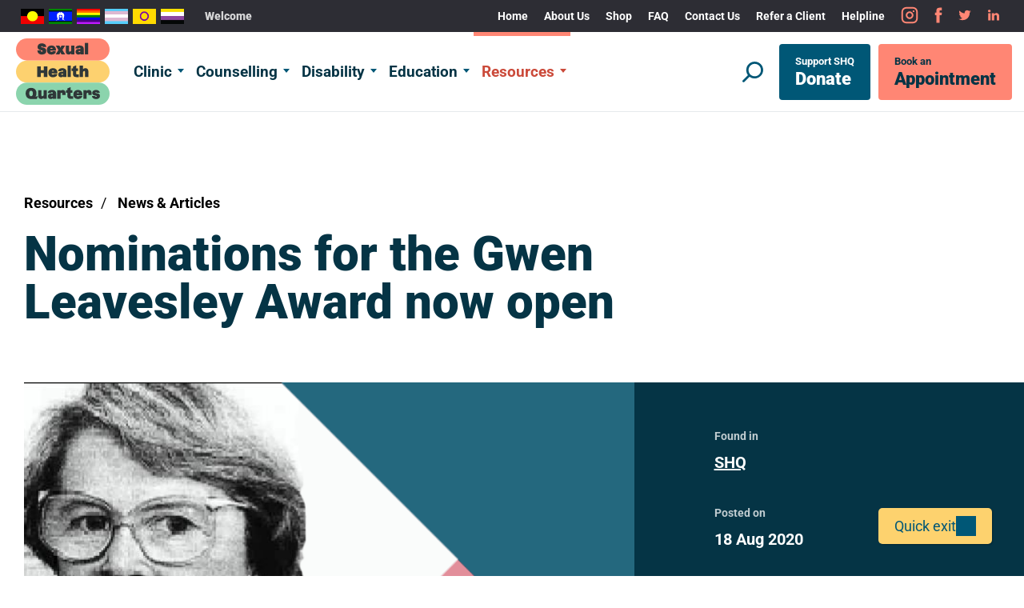

--- FILE ---
content_type: text/html; charset=UTF-8
request_url: https://shq.org.au/2020/08/award/
body_size: 37776
content:
<!DOCTYPE html><html lang="en-AU" class="no-js"><head><meta
charset="UTF-8"><meta http-equiv="X-UA-Compatible" content="IE=edge"><meta name="viewport" content="width=device-width, initial-scale=1"> <script>window.addEventListener('DOMContentLoaded', function() {
                document.documentElement.classList.remove('no-js');
                document.documentElement.classList.add('js');
            });

            var prefersReducedMotion = window.matchMedia('(prefers-reduced-motion: reduce)');
            if (prefersReducedMotion.matches) {
                document.documentElement.classList.add('reduced-motion');
            }</script> <link data-optimized="1" rel="stylesheet"
href="https://shq.org.au/wp-content/litespeed/css/e94771ff6e5c10d955b1f629f82b238c.css?ver=66daa"
media="screen"><link data-optimized="1" rel="stylesheet"
href="https://shq.org.au/wp-content/litespeed/css/6bd65cac14393d59fddbd1e0e4a117d6.css?ver=090f7"
media="print"><meta name="theme-color" content="#1b1d1e"><link rel="shortcut icon"
href="https://shq.org.au/wp-content/themes/shq/img/favicon.ico"><link rel="apple-touch-icon"
href="https://shq.org.au/wp-content/themes/shq/img/apple-touch-icon.png"><link rel="apple-touch-icon" sizes="72x72"
href="https://shq.org.au/wp-content/themes/shq/img/apple-touch-icon-72x72.png"><link rel="apple-touch-icon" sizes="114x114"
href="https://shq.org.au/wp-content/themes/shq/img/apple-touch-icon-114x114.png"> <script>(function(w,d,s,l,i){w[l]=w[l]||[];w[l].push({'gtm.start':
        new Date().getTime(),event:'gtm.js'});var f=d.getElementsByTagName(s)[0],
        j=d.createElement(s),dl=l!='dataLayer'?'&l='+l:'';j.async=true;j.src=
        'https://www.googletagmanager.com/gtm.js?id='+i+dl;f.parentNode.insertBefore(j,f);
        })(window,document,'script','dataLayer','GTM-KCPVH9S');</script> 
 <script>!function(f,b,e,v,n,t,s)
          {if(f.fbq)return;n=f.fbq=function(){n.callMethod?
          n.callMethod.apply(n,arguments):n.queue.push(arguments)};
          if(!f._fbq)f._fbq=n;n.push=n;n.loaded=!0;n.version='2.0';
          n.queue=[];t=b.createElement(e);t.async=!0;
          t.src=v;s=b.getElementsByTagName(e)[0];
          s.parentNode.insertBefore(t,s)}(window, document,'script',
          'https://connect.facebook.net/en_US/fbevents.js');
          fbq('init', '1606026929746211');
          fbq('track', 'PageView');</script> <noscript><img height="1" width="1" style="display:none"
src=https://www.facebook.com/tr?id=1606026929746211&ev=PageView&noscript=1
/></noscript><meta name='robots' content='index, follow, max-image-preview:large, max-snippet:-1, max-video-preview:-1' /><title>Nominations for the Gwen Leavesley Award now open - Sexual Health Quarters</title><link rel="canonical" href="https://shq.org.au/2020/08/award/" /><meta property="og:locale" content="en_US" /><meta property="og:type" content="article" /><meta property="og:title" content="Nominations for the Gwen Leavesley Award now open - Sexual Health Quarters" /><meta property="og:description" content="The Gwen Leavesley Award recognises the outstanding contribution and commitment of a Western Australian to sexual health and wellbeing in Western Australia. SHQ wishes to celebrate the life of Dr Gwen Leavesley and her contribution to the Family Planning movement in Western Australia. Gwen was instrumental in the founding of the Family Planning Association of&amp;hellip" /><meta property="og:url" content="https://shq.org.au/2020/08/award/" /><meta property="og:site_name" content="Sexual Health Quarters" /><meta property="article:publisher" content="https://www.facebook.com/SHQNorthbridge/" /><meta property="article:published_time" content="2020-08-18T01:59:23+00:00" /><meta property="article:modified_time" content="2020-12-09T02:38:29+00:00" /><meta property="og:image" content="https://shq.org.au/wp-content/uploads/2024/05/yoast-site-image.png" /><meta property="og:image:width" content="500" /><meta property="og:image:height" content="500" /><meta property="og:image:type" content="image/png" /><meta name="author" content="Jess P" /><meta name="twitter:card" content="summary_large_image" /><meta name="twitter:creator" content="@shealthquarters" /><meta name="twitter:site" content="@shealthquarters" /><meta name="twitter:label1" content="Written by" /><meta name="twitter:data1" content="Jess P" /><meta name="twitter:label2" content="Est. reading time" /><meta name="twitter:data2" content="2 minutes" /> <script type="application/ld+json" class="yoast-schema-graph">{"@context":"https://schema.org","@graph":[{"@type":"Article","@id":"https://shq.org.au/2020/08/award/#article","isPartOf":{"@id":"https://shq.org.au/2020/08/award/"},"author":{"name":"Jess P","@id":"https://shq.org.au/#/schema/person/56846a9e8a60a3c5f972142f90c6f5af"},"headline":"Nominations for the Gwen Leavesley Award now open","datePublished":"2020-08-18T01:59:23+00:00","dateModified":"2020-12-09T02:38:29+00:00","mainEntityOfPage":{"@id":"https://shq.org.au/2020/08/award/"},"wordCount":422,"publisher":{"@id":"https://shq.org.au/#organization"},"articleSection":["SHQ"],"inLanguage":"en-AU"},{"@type":"WebPage","@id":"https://shq.org.au/2020/08/award/","url":"https://shq.org.au/2020/08/award/","name":"Nominations for the Gwen Leavesley Award now open - Sexual Health Quarters","isPartOf":{"@id":"https://shq.org.au/#website"},"datePublished":"2020-08-18T01:59:23+00:00","dateModified":"2020-12-09T02:38:29+00:00","breadcrumb":{"@id":"https://shq.org.au/2020/08/award/#breadcrumb"},"inLanguage":"en-AU","potentialAction":[{"@type":"ReadAction","target":["https://shq.org.au/2020/08/award/"]}]},{"@type":"BreadcrumbList","@id":"https://shq.org.au/2020/08/award/#breadcrumb","itemListElement":[{"@type":"ListItem","position":1,"name":"Home","item":"https://shq.org.au/"},{"@type":"ListItem","position":2,"name":"Nominations for the Gwen Leavesley Award now open"}]},{"@type":"WebSite","@id":"https://shq.org.au/#website","url":"https://shq.org.au/","name":"Sexual Health Quarters","description":"Sexual health and relationship wellbeing for all.","publisher":{"@id":"https://shq.org.au/#organization"},"potentialAction":[{"@type":"SearchAction","target":{"@type":"EntryPoint","urlTemplate":"https://shq.org.au/?s={search_term_string}"},"query-input":{"@type":"PropertyValueSpecification","valueRequired":true,"valueName":"search_term_string"}}],"inLanguage":"en-AU"},{"@type":"Organization","@id":"https://shq.org.au/#organization","name":"Sexual Health Quarters","alternateName":"SHQ","url":"https://shq.org.au/","logo":{"@type":"ImageObject","inLanguage":"en-AU","@id":"https://shq.org.au/#/schema/logo/image/","url":"https://shq.org.au/wp-content/uploads/2023/06/Sexual-Health-Quarters-Logo-Master.png","contentUrl":"https://shq.org.au/wp-content/uploads/2023/06/Sexual-Health-Quarters-Logo-Master.png","width":717,"height":507,"caption":"Sexual Health Quarters"},"image":{"@id":"https://shq.org.au/#/schema/logo/image/"},"sameAs":["https://www.facebook.com/SHQNorthbridge/","https://x.com/shealthquarters","https://www.instagram.com/sexualhealthquarters/","https://www.linkedin.com/company/shq-sexual-health-quarters-/"]},{"@type":"Person","@id":"https://shq.org.au/#/schema/person/56846a9e8a60a3c5f972142f90c6f5af","name":"Jess P"}]}</script> <link rel='dns-prefetch' href='//fonts.googleapis.com' /><style id='wp-img-auto-sizes-contain-inline-css' type='text/css'>img:is([sizes=auto i],[sizes^="auto," i]){contain-intrinsic-size:3000px 1500px}</style><link rel="stylesheet" href="https://shq.org.au/wp-content/plugins/litespeed-cache/assets/css/litespeed-dummy.css"><link data-optimized="1" rel="stylesheet" href="https://shq.org.au/wp-content/litespeed/css/5ba9c3eadb388d521483bc7c404ce3d1.css?ver=ce3d1"><style id='global-styles-inline-css' type='text/css'>:root{--wp--preset--aspect-ratio--square:1;--wp--preset--aspect-ratio--4-3:4/3;--wp--preset--aspect-ratio--3-4:3/4;--wp--preset--aspect-ratio--3-2:3/2;--wp--preset--aspect-ratio--2-3:2/3;--wp--preset--aspect-ratio--16-9:16/9;--wp--preset--aspect-ratio--9-16:9/16;--wp--preset--color--black:#000000;--wp--preset--color--cyan-bluish-gray:#abb8c3;--wp--preset--color--white:#ffffff;--wp--preset--color--pale-pink:#f78da7;--wp--preset--color--vivid-red:#cf2e2e;--wp--preset--color--luminous-vivid-orange:#ff6900;--wp--preset--color--luminous-vivid-amber:#fcb900;--wp--preset--color--light-green-cyan:#7bdcb5;--wp--preset--color--vivid-green-cyan:#00d084;--wp--preset--color--pale-cyan-blue:#8ed1fc;--wp--preset--color--vivid-cyan-blue:#0693e3;--wp--preset--color--vivid-purple:#9b51e0;--wp--preset--gradient--vivid-cyan-blue-to-vivid-purple:linear-gradient(135deg,rgb(6,147,227) 0%,rgb(155,81,224) 100%);--wp--preset--gradient--light-green-cyan-to-vivid-green-cyan:linear-gradient(135deg,rgb(122,220,180) 0%,rgb(0,208,130) 100%);--wp--preset--gradient--luminous-vivid-amber-to-luminous-vivid-orange:linear-gradient(135deg,rgb(252,185,0) 0%,rgb(255,105,0) 100%);--wp--preset--gradient--luminous-vivid-orange-to-vivid-red:linear-gradient(135deg,rgb(255,105,0) 0%,rgb(207,46,46) 100%);--wp--preset--gradient--very-light-gray-to-cyan-bluish-gray:linear-gradient(135deg,rgb(238,238,238) 0%,rgb(169,184,195) 100%);--wp--preset--gradient--cool-to-warm-spectrum:linear-gradient(135deg,rgb(74,234,220) 0%,rgb(151,120,209) 20%,rgb(207,42,186) 40%,rgb(238,44,130) 60%,rgb(251,105,98) 80%,rgb(254,248,76) 100%);--wp--preset--gradient--blush-light-purple:linear-gradient(135deg,rgb(255,206,236) 0%,rgb(152,150,240) 100%);--wp--preset--gradient--blush-bordeaux:linear-gradient(135deg,rgb(254,205,165) 0%,rgb(254,45,45) 50%,rgb(107,0,62) 100%);--wp--preset--gradient--luminous-dusk:linear-gradient(135deg,rgb(255,203,112) 0%,rgb(199,81,192) 50%,rgb(65,88,208) 100%);--wp--preset--gradient--pale-ocean:linear-gradient(135deg,rgb(255,245,203) 0%,rgb(182,227,212) 50%,rgb(51,167,181) 100%);--wp--preset--gradient--electric-grass:linear-gradient(135deg,rgb(202,248,128) 0%,rgb(113,206,126) 100%);--wp--preset--gradient--midnight:linear-gradient(135deg,rgb(2,3,129) 0%,rgb(40,116,252) 100%);--wp--preset--font-size--small:13px;--wp--preset--font-size--medium:20px;--wp--preset--font-size--large:36px;--wp--preset--font-size--x-large:42px;--wp--preset--spacing--20:0.44rem;--wp--preset--spacing--30:0.67rem;--wp--preset--spacing--40:1rem;--wp--preset--spacing--50:1.5rem;--wp--preset--spacing--60:2.25rem;--wp--preset--spacing--70:3.38rem;--wp--preset--spacing--80:5.06rem;--wp--preset--shadow--natural:6px 6px 9px rgba(0, 0, 0, 0.2);--wp--preset--shadow--deep:12px 12px 50px rgba(0, 0, 0, 0.4);--wp--preset--shadow--sharp:6px 6px 0px rgba(0, 0, 0, 0.2);--wp--preset--shadow--outlined:6px 6px 0px -3px rgb(255, 255, 255), 6px 6px rgb(0, 0, 0);--wp--preset--shadow--crisp:6px 6px 0px rgb(0, 0, 0)}:where(.is-layout-flex){gap:.5em}:where(.is-layout-grid){gap:.5em}body .is-layout-flex{display:flex}.is-layout-flex{flex-wrap:wrap;align-items:center}.is-layout-flex>:is(*,div){margin:0}body .is-layout-grid{display:grid}.is-layout-grid>:is(*,div){margin:0}:where(.wp-block-columns.is-layout-flex){gap:2em}:where(.wp-block-columns.is-layout-grid){gap:2em}:where(.wp-block-post-template.is-layout-flex){gap:1.25em}:where(.wp-block-post-template.is-layout-grid){gap:1.25em}.has-black-color{color:var(--wp--preset--color--black)!important}.has-cyan-bluish-gray-color{color:var(--wp--preset--color--cyan-bluish-gray)!important}.has-white-color{color:var(--wp--preset--color--white)!important}.has-pale-pink-color{color:var(--wp--preset--color--pale-pink)!important}.has-vivid-red-color{color:var(--wp--preset--color--vivid-red)!important}.has-luminous-vivid-orange-color{color:var(--wp--preset--color--luminous-vivid-orange)!important}.has-luminous-vivid-amber-color{color:var(--wp--preset--color--luminous-vivid-amber)!important}.has-light-green-cyan-color{color:var(--wp--preset--color--light-green-cyan)!important}.has-vivid-green-cyan-color{color:var(--wp--preset--color--vivid-green-cyan)!important}.has-pale-cyan-blue-color{color:var(--wp--preset--color--pale-cyan-blue)!important}.has-vivid-cyan-blue-color{color:var(--wp--preset--color--vivid-cyan-blue)!important}.has-vivid-purple-color{color:var(--wp--preset--color--vivid-purple)!important}.has-black-background-color{background-color:var(--wp--preset--color--black)!important}.has-cyan-bluish-gray-background-color{background-color:var(--wp--preset--color--cyan-bluish-gray)!important}.has-white-background-color{background-color:var(--wp--preset--color--white)!important}.has-pale-pink-background-color{background-color:var(--wp--preset--color--pale-pink)!important}.has-vivid-red-background-color{background-color:var(--wp--preset--color--vivid-red)!important}.has-luminous-vivid-orange-background-color{background-color:var(--wp--preset--color--luminous-vivid-orange)!important}.has-luminous-vivid-amber-background-color{background-color:var(--wp--preset--color--luminous-vivid-amber)!important}.has-light-green-cyan-background-color{background-color:var(--wp--preset--color--light-green-cyan)!important}.has-vivid-green-cyan-background-color{background-color:var(--wp--preset--color--vivid-green-cyan)!important}.has-pale-cyan-blue-background-color{background-color:var(--wp--preset--color--pale-cyan-blue)!important}.has-vivid-cyan-blue-background-color{background-color:var(--wp--preset--color--vivid-cyan-blue)!important}.has-vivid-purple-background-color{background-color:var(--wp--preset--color--vivid-purple)!important}.has-black-border-color{border-color:var(--wp--preset--color--black)!important}.has-cyan-bluish-gray-border-color{border-color:var(--wp--preset--color--cyan-bluish-gray)!important}.has-white-border-color{border-color:var(--wp--preset--color--white)!important}.has-pale-pink-border-color{border-color:var(--wp--preset--color--pale-pink)!important}.has-vivid-red-border-color{border-color:var(--wp--preset--color--vivid-red)!important}.has-luminous-vivid-orange-border-color{border-color:var(--wp--preset--color--luminous-vivid-orange)!important}.has-luminous-vivid-amber-border-color{border-color:var(--wp--preset--color--luminous-vivid-amber)!important}.has-light-green-cyan-border-color{border-color:var(--wp--preset--color--light-green-cyan)!important}.has-vivid-green-cyan-border-color{border-color:var(--wp--preset--color--vivid-green-cyan)!important}.has-pale-cyan-blue-border-color{border-color:var(--wp--preset--color--pale-cyan-blue)!important}.has-vivid-cyan-blue-border-color{border-color:var(--wp--preset--color--vivid-cyan-blue)!important}.has-vivid-purple-border-color{border-color:var(--wp--preset--color--vivid-purple)!important}.has-vivid-cyan-blue-to-vivid-purple-gradient-background{background:var(--wp--preset--gradient--vivid-cyan-blue-to-vivid-purple)!important}.has-light-green-cyan-to-vivid-green-cyan-gradient-background{background:var(--wp--preset--gradient--light-green-cyan-to-vivid-green-cyan)!important}.has-luminous-vivid-amber-to-luminous-vivid-orange-gradient-background{background:var(--wp--preset--gradient--luminous-vivid-amber-to-luminous-vivid-orange)!important}.has-luminous-vivid-orange-to-vivid-red-gradient-background{background:var(--wp--preset--gradient--luminous-vivid-orange-to-vivid-red)!important}.has-very-light-gray-to-cyan-bluish-gray-gradient-background{background:var(--wp--preset--gradient--very-light-gray-to-cyan-bluish-gray)!important}.has-cool-to-warm-spectrum-gradient-background{background:var(--wp--preset--gradient--cool-to-warm-spectrum)!important}.has-blush-light-purple-gradient-background{background:var(--wp--preset--gradient--blush-light-purple)!important}.has-blush-bordeaux-gradient-background{background:var(--wp--preset--gradient--blush-bordeaux)!important}.has-luminous-dusk-gradient-background{background:var(--wp--preset--gradient--luminous-dusk)!important}.has-pale-ocean-gradient-background{background:var(--wp--preset--gradient--pale-ocean)!important}.has-electric-grass-gradient-background{background:var(--wp--preset--gradient--electric-grass)!important}.has-midnight-gradient-background{background:var(--wp--preset--gradient--midnight)!important}.has-small-font-size{font-size:var(--wp--preset--font-size--small)!important}.has-medium-font-size{font-size:var(--wp--preset--font-size--medium)!important}.has-large-font-size{font-size:var(--wp--preset--font-size--large)!important}.has-x-large-font-size{font-size:var(--wp--preset--font-size--x-large)!important}</style><style id='classic-theme-styles-inline-css' type='text/css'>/*! This file is auto-generated */
.wp-block-button__link{color:#fff;background-color:#32373c;border-radius:9999px;box-shadow:none;text-decoration:none;padding:calc(.667em + 2px) calc(1.333em + 2px);font-size:1.125em}.wp-block-file__button{background:#32373c;color:#fff;text-decoration:none}</style><link data-optimized="1" rel="stylesheet" href="https://shq.org.au/wp-content/litespeed/css/a319a3aaec90378d2e3d078728c1c2a8.css?ver=1c2a8"> <script async src="https://www.googletagmanager.com/gtag/js?id=G-ZDCDXR1R3E"></script> <script>window.dataLayer = window.dataLayer || [];
			function gtag(){dataLayer.push(arguments);}
			gtag('js', new Date());
			gtag('config', 'G-ZDCDXR1R3E');</script> <style type="text/css" id="wp-custom-css">.gform_page_footer .button{display:inline!important;width:auto!important}</style> <script>(function(h,o,t,j,a,r){
                h.hj=h.hj||function(){(h.hj.q=h.hj.q||[]).push(arguments)};
                h._hjSettings={hjid:2481508,hjsv:6};
                a=o.getElementsByTagName('head')[0];
                r=o.createElement('script');r.async=1;
                r.src=t+h._hjSettings.hjid+j+h._hjSettings.hjsv;
                a.appendChild(r);
            })(window,document,'https://static.hotjar.com/c/hotjar-','.js?sv=');</script> </head><body class="wp-singular post-template-default single single-post postid-2620 single-format-standard wp-theme-shq news-single">
<noscript><iframe src="https://www.googletagmanager.com/ns.html?id=GTM-KCPVH9S"
height="0" width="0" style="display:none;visibility:hidden"></iframe></noscript>
<a href="http://www.bom.gov.au/" class="quick-exit-link">Quick exit</a><div class="container-page"><div class="container-outer"><a class="skip-to-link" href="#skip-to-content">Skip to Content</a>
<a class="skip-to-link" href="#skip-to-navigation">Skip to Navigation</a><header class="header-main"><div class="header-main__primary mainheader">
<a class="mainheader__logo" href="/">
<svg width="117" height="83" viewBox="0 0 117 83" fill="none" xmlns="http://www.w3.org/2000/svg">
<g clip-path="url(#clip0_1_6)">
<path d="M103.25 0H13.7503C6.15622 0 0 6.18829 0 13.8219V13.8288C0 21.4624 6.15622 27.6507 13.7503 27.6507H103.25C110.844 27.6507 117 21.4624 117 13.8288V13.8219C117 6.18829 110.844 0 103.25 0Z" fill="#FF8773"/>
<path d="M103.25 27.6644H13.7503C6.15622 27.6644 0 33.8527 0 41.4863V41.4932C0 49.1268 6.15622 55.3151 13.7503 55.3151H103.25C110.844 55.3151 117 49.1268 117 41.4932V41.4863C117 33.8527 110.844 27.6644 103.25 27.6644Z" fill="#FDD16F"/>
<path d="M103.25 55.3493H13.7503C6.15622 55.3493 0 61.5376 0 69.1712V69.1781C0 76.8117 6.15622 83 13.7503 83H103.25C110.844 83 117 76.8117 117 69.1781V69.1712C117 61.5376 110.844 55.3493 103.25 55.3493Z" fill="#8BD4AD"/>
<path d="M31.9524 9.8601C32.1083 9.80855 32.2716 9.78313 32.4357 9.78483C32.6442 9.78053 32.8511 9.8226 33.0415 9.908C33.2104 9.98885 33.3523 10.1172 33.45 10.2775C33.5563 10.4473 33.6107 10.6448 33.6065 10.8454H37.8405C37.8358 9.97665 37.5855 9.12712 37.119 8.39579C36.653 7.69158 35.9964 7.13602 35.2266 6.79464C34.326 6.4078 33.3536 6.21883 32.3744 6.2404C31.3995 6.21923 30.4308 6.40093 29.5291 6.77411C28.7639 7.0868 28.1124 7.62755 27.6621 8.32361C27.2118 9.01966 26.9844 9.83765 27.0105 10.6675C26.9622 11.4811 27.185 12.2876 27.6435 12.9598C28.0248 13.481 28.5401 13.8879 29.1343 14.1367C29.8321 14.4043 30.5519 14.6104 31.2853 14.7525C31.7822 14.8552 32.1566 14.9441 32.4153 15.0262C32.6472 15.0875 32.8647 15.1945 33.0551 15.341C33.1372 15.4061 33.2032 15.4894 33.248 15.5843C33.2929 15.6793 33.3154 15.7833 33.3138 15.8884C33.3158 16.024 33.2727 16.1565 33.1913 16.2647C33.1002 16.3818 32.9772 16.4698 32.8373 16.5179C32.6643 16.5778 32.4825 16.6079 32.2996 16.6068C32.0292 16.6155 31.7613 16.5518 31.5236 16.4221C31.3204 16.3094 31.1672 16.1236 31.0947 15.9021C31.011 15.6435 30.9969 15.3673 31.0539 15.1015H26.7994C26.781 16.0388 27.0163 16.9636 27.4801 17.7769C27.9252 18.5399 28.5864 19.1521 29.3793 19.5354C30.2807 19.9634 31.2689 20.1743 32.2655 20.1513C33.2808 20.1716 34.2898 19.9878 35.2334 19.6107C36.0154 19.2985 36.6913 18.7664 37.1802 18.078C37.6413 17.3946 37.8792 16.5839 37.8609 15.7584C37.9125 14.8669 37.6735 13.9829 37.1802 13.2403C36.7865 12.6854 36.2467 12.2518 35.6214 11.9881C34.9044 11.7166 34.1637 11.5128 33.4091 11.3791C32.9735 11.2902 32.6331 11.2149 32.3813 11.1397C32.1621 11.0859 31.956 10.9881 31.7754 10.8523C31.703 10.797 31.6444 10.7256 31.6043 10.6437C31.5641 10.5617 31.5434 10.4715 31.544 10.3801C31.5449 10.2681 31.5833 10.1597 31.6529 10.0722C31.7331 9.97702 31.8362 9.90399 31.9524 9.8601Z" fill="#2F3738"/>
<path d="M45.8388 16.1005C45.8108 16.2616 45.7262 16.4072 45.6006 16.5111C45.4547 16.6293 45.2886 16.7197 45.1105 16.7779C44.9125 16.8417 44.7058 16.8741 44.4978 16.8737C44.1311 16.8907 43.7666 16.8079 43.4427 16.6342C43.1764 16.4771 42.9684 16.2369 42.8505 15.95C42.7728 15.7549 42.7224 15.5499 42.7008 15.341H49.9231C50.057 14.1813 49.9051 13.0064 49.4806 11.9197C49.1056 10.9792 48.4367 10.1868 47.5746 9.66166C46.6167 9.11132 45.5257 8.83893 44.423 8.87478C43.3573 8.84799 42.3012 9.08286 41.3462 9.55903C40.4795 9.98514 39.7659 10.6714 39.304 11.5228C38.8428 12.4575 38.6028 13.4868 38.6028 14.5301C38.6028 15.5735 38.8428 16.6027 39.304 17.5374C39.7589 18.3775 40.4536 19.0615 41.2985 19.5012C42.2403 19.9735 43.2823 20.2083 44.3345 20.1855C45.2876 20.2029 46.2352 20.0356 47.1254 19.6928C47.8837 19.4054 48.5513 18.9186 49.0586 18.2833C49.5449 17.669 49.8302 16.9185 49.8754 16.1347L45.8388 16.1005ZM43.4019 12.036C43.7238 11.8154 44.1088 11.7072 44.4978 11.7281C44.7123 11.7248 44.9238 11.7791 45.1105 11.8855C45.2907 11.9878 45.4428 12.1336 45.5529 12.3097C45.6675 12.4878 45.7333 12.6932 45.7435 12.905H42.8505C42.9411 12.5653 43.1336 12.2618 43.4019 12.036Z" fill="#2F3738"/>
<path d="M61.2705 9.07321H56.8391L56.1924 10.2296L55.5934 11.8855L54.9467 10.1885L54.3136 9.07321H49.7461L53.0271 14.4446L49.6508 19.9186H54.2524L55.0012 18.6117L55.5798 16.99L56.1107 18.6117L56.8391 19.9186H61.4202L58.0848 14.4446L61.2705 9.07321Z" fill="#2F3738"/>
<path d="M68.9352 15.5394L68.554 15.9431C68.3504 16.1414 68.1215 16.3117 67.8733 16.4495C67.6644 16.5633 67.4303 16.6221 67.1926 16.6205C67.0117 16.6271 66.8333 16.5769 66.6821 16.4768C66.5505 16.3781 66.4511 16.2424 66.3962 16.0868C66.3382 15.8915 66.3106 15.6884 66.3145 15.4847V9.07321H62.169V16.0252C62.1491 16.7833 62.2906 17.5369 62.5843 18.2354C62.847 18.8279 63.2873 19.323 63.8436 19.6518C64.4682 19.9967 65.1734 20.1669 65.8857 20.1444C66.3489 20.1464 66.8091 20.0701 67.2471 19.9186C67.6954 19.767 68.1128 19.5352 68.4792 19.2344C68.6289 19.1112 68.7787 18.9607 68.9216 18.817L68.9965 19.9255H73.0467V9.07321H68.9012L68.9352 15.5394Z" fill="#2F3738"/>
<path d="M82.2499 9.34006C81.4006 8.99515 80.4904 8.82753 79.5747 8.84739C78.6297 8.82407 77.6884 8.9748 76.7974 9.29215C76.0819 9.53817 75.4498 9.98159 74.9731 10.5717C74.5346 11.1484 74.27 11.8395 74.2107 12.5629H78.2405C78.2731 12.3936 78.3353 12.2314 78.4243 12.0839C78.5145 11.9492 78.6424 11.8445 78.7919 11.7828C79.1913 11.6463 79.6245 11.6463 80.024 11.7828C80.1828 11.8512 80.3179 11.9655 80.412 12.1113C80.5025 12.2741 80.5472 12.4586 80.5413 12.645V13.1993H78.9212C78.1009 13.1764 77.2849 13.3255 76.5251 13.6372C75.9013 13.8881 75.3707 14.3282 75.0072 14.8962C74.6545 15.4889 74.4752 16.1695 74.4898 16.86C74.477 17.4708 74.635 18.073 74.9459 18.598C75.2401 19.0924 75.6671 19.4933 76.178 19.7544C76.7189 20.0257 77.3161 20.1641 77.9206 20.1581C78.3699 20.1654 78.8176 20.1031 79.248 19.9734C79.6147 19.8586 79.9565 19.6751 80.2554 19.4328C80.3749 19.3298 80.4865 19.2177 80.589 19.0975L80.6434 19.9255H84.6936V12.9255C84.7115 12.1519 84.4903 11.3917 84.0606 10.7496C83.61 10.1091 82.9796 9.61831 82.2499 9.34006ZM80.0104 16.8668C79.7106 17.0005 79.3852 17.0659 79.0574 17.0584C78.9021 17.0614 78.7475 17.0359 78.6013 16.9832C78.4885 16.9435 78.3909 16.8693 78.3222 16.771C78.258 16.6665 78.2271 16.5448 78.2337 16.4221C78.2345 16.3154 78.2651 16.211 78.3222 16.121C78.3861 16.0198 78.4753 15.9372 78.5809 15.8815C78.7182 15.8133 78.8702 15.7804 79.0233 15.7857H80.5141V16.47C80.3774 16.638 80.2053 16.7735 80.0104 16.8668Z" fill="#2F3738"/>
<path d="M86.0755 5.65878V8.97741V16.6068V19.9186H90.2142V16.6068V5.65878H86.0755Z" fill="#2F3638"/>
<path d="M34.8726 39.6594H30.945V34.8833H26.5544V48.3289H30.945V43.2038H34.8726V48.3289H39.2836V34.8833H34.8726V39.6594Z" fill="#2F3738"/>
<path d="M49.4125 38.0377C48.4546 37.4873 47.3636 37.2149 46.2609 37.2508C45.1953 37.2248 44.1393 37.4596 43.1841 37.935C42.3215 38.367 41.6094 39.0517 41.142 39.8988C40.6862 40.8352 40.4493 41.8637 40.4493 42.9061C40.4493 43.9485 40.6862 44.9771 41.142 45.9134C41.5968 46.7535 42.2915 47.4375 43.1364 47.8772C44.0795 48.3527 45.1245 48.5877 46.1792 48.5615C47.1301 48.5783 48.0753 48.4111 48.9633 48.0688C49.7208 47.7797 50.3897 47.2961 50.9033 46.6661C51.3826 46.0483 51.6649 45.2994 51.7133 44.5176H47.6291C47.6031 44.6775 47.518 44.8217 47.3908 44.9213C47.2475 45.0432 47.0807 45.1341 46.9007 45.1881C46.7036 45.2554 46.4963 45.2878 46.2881 45.2839C45.9214 45.3009 45.5569 45.2181 45.233 45.0444C44.967 44.887 44.7591 44.6468 44.6408 44.3602C44.5694 44.1631 44.5192 43.959 44.491 43.7512H51.761C51.8941 42.5916 51.7422 41.4168 51.3185 40.3299C50.9498 39.3768 50.2803 38.5716 49.4125 38.0377ZM44.6952 41.3289C44.7824 40.9838 44.9753 40.675 45.2466 40.4462C45.5659 40.2256 45.9489 40.1174 46.3358 40.1383C46.5503 40.135 46.7618 40.1893 46.9484 40.2957C47.1285 40.3982 47.2805 40.5439 47.3908 40.7199C47.5054 40.898 47.5712 41.1034 47.5814 41.3153L44.6952 41.3289Z" fill="#2F3738"/>
<path d="M60.6306 37.7434C59.7814 37.3985 58.8712 37.2309 57.9554 37.2508C57.0084 37.2309 56.0655 37.3815 55.1713 37.6955C54.4596 37.9453 53.8306 38.3882 53.3539 38.9751C52.9142 39.5517 52.6474 40.2425 52.5846 40.9663H56.594C56.6205 40.7953 56.6832 40.6319 56.7778 40.4873C56.8668 40.3542 56.9921 40.2497 57.1386 40.1862C57.3386 40.111 57.5514 40.0762 57.7648 40.0836C57.9737 40.0784 58.1816 40.1133 58.3775 40.1862C58.5343 40.255 58.667 40.3694 58.7587 40.5147C58.8513 40.6769 58.8983 40.8614 58.8948 41.0484V41.6026H57.2611C56.4411 41.5839 55.6259 41.7329 54.865 42.0406C54.2455 42.2958 53.7183 42.735 53.3539 43.2996C52.9981 43.891 52.8185 44.5725 52.8365 45.2634C52.8238 45.8733 52.9793 46.4749 53.2858 47.0014C53.5826 47.4961 54.012 47.8968 54.5247 48.1578C55.0653 48.4299 55.6627 48.5683 56.2673 48.5615C56.7143 48.5688 57.1598 48.5065 57.5879 48.3767C57.9558 48.265 58.2982 48.0813 58.5953 47.8362C58.7154 47.7339 58.8291 47.6242 58.9357 47.5077L58.9901 48.3289H63.0335V41.3358C63.0513 40.5621 62.8302 39.8019 62.4005 39.1598C61.9572 38.5275 61.343 38.036 60.6306 37.7434ZM58.3843 45.3044C58.0869 45.438 57.7637 45.5034 57.4381 45.496C57.2803 45.5024 57.1229 45.4768 56.9752 45.4208C56.8635 45.3792 56.7664 45.3054 56.6961 45.2087C56.6385 45.1017 56.6103 44.9812 56.6144 44.8597C56.6151 44.756 56.6433 44.6545 56.6961 44.5655C56.7614 44.4636 56.8501 44.3791 56.9548 44.3191C57.0924 44.2517 57.2442 44.2188 57.3973 44.2233H58.8948V44.9076C58.7555 45.0758 58.5812 45.2112 58.3843 45.3044Z" fill="#2F3738"/>
<path d="M64.4494 37.3876V45.0171V48.3288H68.5949V45.0171V34.0758H64.4494V37.3876Z" fill="#2F3738"/>
<path d="M76.9336 45.0171C76.5989 45.0249 76.2641 45.0043 75.9329 44.9555C75.8306 44.9413 75.7322 44.9068 75.6434 44.8539C75.5546 44.8011 75.4771 44.7309 75.4156 44.6476C75.2665 44.4064 75.1996 44.123 75.225 43.8402V40.8157H77.5054V37.504H75.225V33.7269L71.1407 35.3828V37.504H69.4934V40.8157H71.1407V44.237C71.113 45.0442 71.2911 45.845 71.6581 46.5635C71.9837 47.1635 72.4918 47.643 73.108 47.932C73.7959 48.2446 74.5452 48.3966 75.2999 48.3767H78.5809V45.065H76.954L76.9336 45.0171Z" fill="#2F3738"/>
<path d="M90.0236 39.1598C89.7628 38.5661 89.322 38.0704 88.7642 37.7434C88.1397 37.3985 87.4344 37.2284 86.7221 37.2508C86.2596 37.2498 85.7999 37.3238 85.3607 37.4697C84.9137 37.6244 84.4968 37.8559 84.1286 38.154C83.9814 38.279 83.8405 38.4115 83.7066 38.5509V34.0485H79.5679V48.3425H83.6862V41.8763C83.8223 41.719 83.9516 41.5889 84.0674 41.4726C84.2691 41.2721 84.4984 41.1016 84.7481 40.9663C84.9568 40.8512 85.1907 40.79 85.4288 40.7884C85.6097 40.7818 85.7881 40.832 85.9393 40.9321C86.0711 41.0335 86.1705 41.1714 86.2252 41.3289C86.2853 41.5215 86.3151 41.7224 86.3137 41.9242V48.3425H90.4524V41.3768C90.4691 40.6155 90.3228 39.8594 90.0236 39.1598Z" fill="#2F3738"/>
<path d="M24.3489 72.832C24.627 72.4794 24.856 72.0904 25.0296 71.6756C25.2276 71.2044 25.3759 70.7136 25.4721 70.2113C25.5731 69.6837 25.6233 69.1475 25.6218 68.6101C25.6527 67.3621 25.3694 66.1264 24.7982 65.0178C24.2668 64.0127 23.4459 63.1923 22.4429 62.664C21.3262 62.0951 20.0868 61.813 18.8352 61.8429C17.5786 61.8163 16.3355 62.1081 15.2206 62.6913C14.2088 63.2415 13.3856 64.0857 12.8586 65.1136C12.3208 66.268 12.0421 67.5271 12.0421 68.8017C12.0421 70.0764 12.3208 71.3355 12.8586 72.4899C13.3786 73.5114 14.1889 74.3545 15.1866 74.9121C16.2772 75.4948 17.4982 75.787 18.7331 75.7606H26.0371L27.4393 72.1751L26.2481 72.3462L24.3489 72.832ZM20.8501 70.615C20.7018 71.0776 20.4255 71.4882 20.0536 71.7988C19.7055 72.0753 19.272 72.2206 18.8284 72.2093C18.3851 72.2183 17.9524 72.0733 17.6031 71.7988C17.2314 71.4866 16.9533 71.0768 16.7999 70.615C16.4187 69.4365 16.4187 68.1669 16.7999 66.9885C16.9549 66.5275 17.2327 66.1181 17.6031 65.8047C17.9524 65.5302 18.3851 65.3852 18.8284 65.3942C19.272 65.3829 19.7055 65.5282 20.0536 65.8047C20.4239 66.1168 20.6998 66.5268 20.8501 66.9885C21.2221 68.1684 21.2221 69.4351 20.8501 70.615Z" fill="#2F3738"/>
<path d="M34.4506 71.1487C34.3145 71.2992 34.1851 71.4361 34.0694 71.5456C33.8676 71.748 33.6385 71.9208 33.3887 72.0588C33.1794 72.1718 32.9455 72.2306 32.708 72.2298C32.5271 72.2364 32.3486 72.1862 32.1974 72.0862C32.0642 71.9862 31.9645 71.8477 31.9116 71.6893C31.853 71.4965 31.8254 71.2955 31.8299 71.094V64.6757H27.6844V71.6072C27.6656 72.368 27.8095 73.124 28.1064 73.8241C28.3672 74.4179 28.8079 74.9136 29.3657 75.2406C29.9903 75.5855 30.6955 75.7556 31.4078 75.7332C31.871 75.7352 32.3312 75.6589 32.7693 75.5074C33.2173 75.3552 33.6346 75.1235 34.0013 74.8232C34.157 74.6955 34.3048 74.5584 34.4438 74.4126L34.5187 75.5211H38.5689V64.6757H34.4234L34.4506 71.1487Z" fill="#2F3738"/>
<path d="M47.7652 64.9357C46.9146 64.5964 46.0051 64.4312 45.09 64.4499C44.1457 64.4278 43.2051 64.5761 42.3128 64.8878C41.5978 65.1383 40.9662 65.5837 40.4885 66.1742C40.0489 66.7503 39.7842 67.4417 39.7261 68.1654H43.7286C43.7612 67.996 43.8235 67.8339 43.9124 67.6864C44.0007 67.5499 44.1292 67.4447 44.28 67.3853C44.4775 67.3094 44.6882 67.2745 44.8994 67.2827C45.1084 67.2763 45.3165 67.3112 45.5121 67.3853C45.6736 67.4494 45.8098 67.5647 45.9001 67.7138C45.9904 67.8742 46.0352 68.0564 46.0294 68.2406V68.8017H44.4025C43.583 68.7802 42.7677 68.9269 42.0064 69.2328C41.3835 69.4887 40.8537 69.9305 40.4885 70.4987C40.1348 71.091 39.9554 71.7719 39.9711 72.4625C39.9583 73.0733 40.1164 73.6755 40.4272 74.2005C40.7214 74.6949 41.1485 75.0957 41.6593 75.3569C42.2002 75.6282 42.7974 75.7666 43.4019 75.7606C43.8512 75.7679 44.2989 75.7055 44.7293 75.5758C45.096 75.461 45.4378 75.2776 45.7367 75.0353C45.8563 74.9322 45.9678 74.8201 46.0703 74.7L46.1247 75.5279H50.1681V68.5349C50.1841 67.7603 49.9657 66.9991 49.5419 66.3521C49.0973 65.7182 48.4805 65.2265 47.7652 64.9357ZM45.5257 72.5035C45.226 72.6372 44.9005 72.7026 44.5727 72.6951C44.4174 72.6981 44.2629 72.6726 44.1166 72.6199C44.0038 72.5802 43.9062 72.506 43.8375 72.4077C43.7733 72.3032 43.7424 72.1814 43.7491 72.0588C43.7487 71.9519 43.7794 71.8472 43.8375 71.7577C43.9014 71.6565 43.9906 71.5739 44.0962 71.5182C44.2335 71.45 44.3856 71.4171 44.5387 71.4224L46.0294 71.3882V72.0725C45.8965 72.2529 45.7241 72.4004 45.5257 72.5035Z" fill="#2F3738"/>
<path d="M60.406 64.9562C59.7633 64.593 59.0324 64.4176 58.2958 64.4499C57.8595 64.4389 57.4257 64.5205 57.0229 64.6894C56.6562 64.857 56.322 65.0886 56.0358 65.3736C55.9269 65.4831 55.8044 65.6131 55.6887 65.75L55.6138 64.6962H51.5704V75.5485H55.7091V68.8017C55.784 68.6991 55.8657 68.6033 55.9337 68.5212C56.0826 68.3395 56.2568 68.1805 56.4511 68.049C56.5959 67.951 56.7665 67.8986 56.9412 67.8985C57.0745 67.8846 57.209 67.9087 57.3294 67.968C57.4498 68.0273 57.5511 68.1194 57.6219 68.2338C57.7763 68.5405 57.8468 68.8829 57.8261 69.226V70.7861H61.9648V69.226C61.994 68.3124 61.8674 67.4006 61.5904 66.53C61.3881 65.8837 60.9696 65.3277 60.406 64.9562Z" fill="#2F3738"/>
<path d="M69.9359 72.2093C69.6014 72.2186 69.2667 72.2003 68.9352 72.1546C68.7306 72.1205 68.5461 72.0107 68.4179 71.8467C68.2728 71.6038 68.2062 71.3217 68.2273 71.0393V67.9943H70.5077V64.6757H68.2273V60.8986L64.1431 62.5613V64.6757H62.4889V67.9943H64.1431V71.3814C64.1123 72.191 64.2905 72.9948 64.6604 73.7147C64.9835 74.3142 65.4893 74.7938 66.1035 75.0832C66.7946 75.3932 67.5456 75.5451 68.3022 75.528H71.5764V72.2093H69.9359Z" fill="#2F3738"/>
<path d="M80.657 65.2368C79.6994 64.6858 78.6082 64.4133 77.5054 64.4499C76.4397 64.4239 75.3838 64.6587 74.4285 65.1341C73.5659 65.5661 72.8539 66.2508 72.3864 67.0979C71.9103 68.0301 71.6761 69.0681 71.7057 70.1155C71.6781 71.154 71.9122 72.1826 72.3864 73.1057C72.8425 73.9465 73.5367 74.6324 74.3809 75.0763C75.3251 75.5486 76.3693 75.7835 77.4237 75.7606C78.3746 75.7781 79.3199 75.6108 80.2078 75.2679C80.9668 74.9783 81.6361 74.492 82.1478 73.8584C82.6282 73.2413 82.9106 72.492 82.9578 71.7098H78.8736C78.8503 71.8707 78.7646 72.0158 78.6353 72.1135C78.4917 72.2367 78.3251 72.3297 78.1452 72.3872C77.9472 72.4511 77.7405 72.4834 77.5326 72.483C77.1661 72.497 76.8024 72.4144 76.4775 72.2435C76.2127 72.0846 76.0053 71.8449 75.8853 71.5593C75.8139 71.3622 75.7636 71.1581 75.7355 70.9503H83.0055C83.1415 69.7912 82.9919 68.6163 82.5698 67.529C82.1963 66.5767 81.525 65.7722 80.657 65.2368ZM75.9397 68.528C76.0251 68.1822 76.2183 67.8729 76.4911 67.6453C76.8104 67.4247 77.1933 67.3165 77.5802 67.3374C77.7947 67.3341 78.0062 67.3884 78.1929 67.4948C78.3727 67.5947 78.5247 67.7382 78.6353 67.9122C78.752 68.0918 78.8178 68.3 78.8259 68.5143L75.9397 68.528Z" fill="#2F3738"/>
<path d="M92.9915 64.9562C92.3513 64.5929 91.6225 64.4175 90.8881 64.4499C90.4494 64.4381 90.0133 64.5197 89.6083 64.6894C89.2425 64.8584 88.9085 65.0899 88.6213 65.3736C88.5124 65.4831 88.3967 65.6131 88.2741 65.75L88.1993 64.6962H84.1559V75.5485H88.3014V68.8017L88.5192 68.5212C88.6681 68.3395 88.8423 68.1805 89.0365 68.049C89.1814 67.951 89.352 67.8986 89.5266 67.8985C89.6598 67.8862 89.7937 67.911 89.9138 67.9701C90.0339 68.0293 90.1354 68.1205 90.2073 68.2338C90.3562 68.5422 90.4241 68.8837 90.4048 69.226V70.7861H94.5775V69.226C94.6028 68.3126 94.4763 67.4015 94.2031 66.53C93.9908 65.8812 93.563 65.3255 92.9915 64.9562Z" fill="#2F3738"/>
<path d="M104.352 69.9855C103.968 69.5284 103.467 69.1853 102.903 68.9933C102.235 68.7857 101.552 68.6324 100.86 68.5349L100.016 68.3775C99.8027 68.3465 99.597 68.2745 99.4105 68.1654C99.3598 68.1341 99.3163 68.0922 99.2831 68.0425C99.2498 67.9928 99.2276 67.9365 99.2179 67.8775C99.2083 67.8184 99.2113 67.758 99.2269 67.7002C99.2425 67.6424 99.2703 67.5887 99.3084 67.5427C99.3755 67.4517 99.4679 67.3827 99.5739 67.3443C99.7033 67.3012 99.8391 67.2803 99.9755 67.2827C100.242 67.2722 100.505 67.3491 100.724 67.5016C100.822 67.5696 100.905 67.6568 100.968 67.758C101.031 67.8591 101.073 67.9721 101.092 68.0901H104.734C104.721 67.4027 104.503 66.7351 104.107 66.1742C103.697 65.607 103.135 65.1681 102.487 64.9083C101.709 64.5958 100.875 64.4445 100.037 64.4636C99.1708 64.4458 98.3099 64.6017 97.5045 64.922C96.8492 65.1788 96.2802 65.6179 95.864 66.1879C95.485 66.7482 95.2877 67.4126 95.299 68.0901C95.2579 68.7736 95.4687 69.4484 95.8912 69.9855C96.2545 70.4199 96.7236 70.7523 97.2527 70.9503C97.9047 71.1681 98.5712 71.3396 99.2471 71.4635C99.6692 71.5387 99.9959 71.6072 100.234 71.6756C100.44 71.7234 100.636 71.8068 100.813 71.9219C100.88 71.9655 100.935 72.0253 100.973 72.0958C101.011 72.1664 101.031 72.2454 101.031 72.3256C101.034 72.447 100.99 72.5649 100.908 72.6541C100.811 72.7524 100.692 72.8252 100.561 72.8662C100.397 72.9238 100.224 72.9516 100.05 72.9483C99.7938 72.9529 99.5382 72.9136 99.2948 72.832C99.1059 72.7675 98.9402 72.6485 98.8183 72.4899C98.7073 72.3381 98.6564 72.1503 98.6753 71.963H95.0336C95.0121 72.7 95.2374 73.4228 95.6734 74.0157C96.1383 74.6155 96.7642 75.0691 97.4773 75.3227C98.3366 75.6451 99.249 75.8007 100.166 75.7811C101.039 75.8035 101.907 75.6475 102.719 75.3227C103.384 75.0629 103.957 74.6104 104.366 74.0226C104.755 73.431 104.955 72.7337 104.938 72.0246C104.997 71.2958 104.788 70.5707 104.352 69.9855Z" fill="#2F3738"/>
</g>
<defs>
<clipPath id="clip0_1_6">
<rect width="117" height="83" fill="white"/>
</clipPath>
</defs>
</svg>
<span class="hidden">Sexual Health Quarters</span>
</a><div class="mainheader__content"><nav id="skip-to-navigation" class="mainheader__nav"><h2 class="hidden">Header Navigation</h2><ul class="mainmenu"><li id="menu-item-68" class="menu-item menu-item-type-post_type menu-item-object-page menu-item-has-children menu-item-68"><a href="https://shq.org.au/clinic/">Clinic</a><ul class="sub-menu"><li id="menu-item-4512" class="menu-item menu-item-type-post_type menu-item-object-page menu-item-4512"><a href="https://shq.org.au/clinic/book-appointment/">Book appointment</a></li><li id="menu-item-75" class="menu-item-has-children menu-item menu-item-type-post_type menu-item-object-page menu-item-has-children menu-item-75"><a href="https://shq.org.au/clinic/visiting-our-clinic/">Visiting Our Clinic</a><ul class="sub-menu"><li id="menu-item-1204" class="menu-item menu-item-type-post_type menu-item-object-page menu-item-1204"><a href="https://shq.org.au/clinic/visiting-our-clinic/clinic-appointment-information/">Appointment Information</a></li><li id="menu-item-6740" class="menu-item menu-item-type-post_type menu-item-object-page menu-item-6740"><a href="https://shq.org.au/clinic/visiting-our-clinic/sti-clinic/">STI Same Day Clinic</a></li><li id="menu-item-945" class="menu-item menu-item-type-post_type menu-item-object-page menu-item-945"><a href="https://shq.org.au/clinic/visiting-our-clinic/opening-hours/">Opening Hours</a></li><li id="menu-item-8067" class="menu-item menu-item-type-post_type menu-item-object-page menu-item-8067"><a href="https://shq.org.au/clinic/visiting-our-clinic/clinic-costs/">Clinic Costs</a></li><li id="menu-item-7007" class="menu-item menu-item-type-post_type menu-item-object-page menu-item-7007"><a href="https://shq.org.au/location/">Location</a></li><li id="menu-item-6281" class="menu-item menu-item-type-post_type menu-item-object-page menu-item-6281"><a href="https://shq.org.au/clinic/outreach-services-rockingham/">Rockingham Sexual Health Quarters Clinic</a></li></ul></li><li id="menu-item-7911" class="menu-item menu-item-type-post_type menu-item-object-page menu-item-has-children menu-item-7911"><a href="https://shq.org.au/clinical-services/">Clinical Services</a><ul class="sub-menu"><li id="menu-item-7664" class="menu-item menu-item-type-post_type menu-item-object-page menu-item-7664"><a href="https://shq.org.au/clinic/cervical-screening/">Cervical Screening</a></li><li id="menu-item-74" class="menu-item menu-item-type-post_type menu-item-object-page menu-item-74"><a href="https://shq.org.au/clinic/contraception/">Contraception</a></li><li id="menu-item-7665" class="menu-item menu-item-type-post_type menu-item-object-page menu-item-7665"><a href="https://shq.org.au/clinic/gender-affirming-health-service/">Gender Affirming Health Service</a></li><li id="menu-item-7913" class="menu-item menu-item-type-post_type menu-item-object-page menu-item-7913"><a href="https://shq.org.au/clinic/unintended-pregnancy/medical-abortion/">Medical Abortion</a></li><li id="menu-item-8020" class="menu-item menu-item-type-post_type menu-item-object-page menu-item-8020"><a href="https://shq.org.au/clinic/menopause/">Menopause</a></li><li id="menu-item-5053" class="menu-item menu-item-type-post_type menu-item-object-post menu-item-5053"><a href="https://shq.org.au/2022/11/monkeypox-vaccine-available-at-sexual-health-quarters/">Monkeypox Vaccine</a></li><li id="menu-item-69" class="menu-item menu-item-type-post_type menu-item-object-page menu-item-69"><a href="https://shq.org.au/clinic/prep-and-doxy-pep/">PrEP and Doxy-PEP</a></li><li id="menu-item-71" class="menu-item menu-item-type-post_type menu-item-object-page menu-item-71"><a href="https://shq.org.au/clinic/sti-testing-treatment/">STI Testing &#038; Treatment</a></li><li id="menu-item-7912" class="menu-item menu-item-type-post_type menu-item-object-page menu-item-7912"><a href="https://shq.org.au/clinic/unintended-pregnancy/">Unintended Pregnancy</a></li></ul></li><li id="menu-item-70" class="menu-item-has-children menu-item menu-item-type-post_type menu-item-object-page menu-item-has-children menu-item-70"><a href="https://shq.org.au/clinic/unintended-pregnancy/">Unintended Pregnancy</a><ul class="sub-menu"><li id="menu-item-2517" class="menu-item menu-item-type-post_type menu-item-object-page menu-item-2517"><a href="https://shq.org.au/clinic/unintended-pregnancy/medical-abortion/">Medical Abortion</a></li></ul></li><li id="menu-item-1210" class="menu-item-has-children menu-item menu-item-type-post_type menu-item-object-page menu-item-has-children menu-item-1210"><a href="https://shq.org.au/clinic/information-for-professionals/">Information for Professionals</a><ul class="sub-menu"><li id="menu-item-7894" class="menu-item menu-item-type-post_type menu-item-object-page menu-item-7894"><a href="https://shq.org.au/clinic/information-for-professionals/referring-a-client/">Refer a client</a></li><li id="menu-item-1233" class="menu-item menu-item-type-post_type menu-item-object-page menu-item-1233"><a href="https://shq.org.au/clinic/information-for-professionals/iud-information-for-gps/">IUD information for GPs</a></li><li id="menu-item-1235" class="menu-item menu-item-type-post_type menu-item-object-page menu-item-1235"><a href="https://shq.org.au/clinic/information-for-professionals/implant-information-for-gps/">Contraceptive implant information for GPs</a></li><li id="menu-item-6808" class="menu-item menu-item-type-post_type menu-item-object-page menu-item-6808"><a href="https://shq.org.au/clinic/information-for-professionals/mtop-information-for-gps/">Medical termination of pregnancy information for GPs</a></li><li id="menu-item-5946" class="menu-item menu-item-type-post_type menu-item-object-page menu-item-5946"><a href="https://shq.org.au/clinic/information-for-professionals/fpaa-statements/">FPAA MAC Clinical Reference Group Statements</a></li><li id="menu-item-2088" class="menu-item menu-item-type-post_type menu-item-object-page menu-item-2088"><a href="https://shq.org.au/resources/health-info/info-sheets/">Brochures, Posters &#038; Information Sheets</a></li></ul></li><li id="menu-item-4101" class="menu-item menu-item-type-post_type menu-item-object-page menu-item-4101"><a href="https://shq.org.au/helpline/">Sexual Health Helpline</a></li><li id="menu-item-6718" class="menu-item menu-item-type-post_type menu-item-object-page menu-item-6718"><a href="https://shq.org.au/clinic/1800-4-choice/">1800 4 CHOICE</a></li></ul></li><li id="menu-item-79" class="menu-item menu-item-type-post_type menu-item-object-page menu-item-has-children menu-item-79"><a href="https://shq.org.au/counselling/">Counselling</a><ul class="sub-menu"><li id="menu-item-2012" class="menu-item menu-item-type-post_type menu-item-object-page menu-item-2012"><a href="https://shq.org.au/counselling/counselling-services/">Counselling Services</a></li><li id="menu-item-842" class="menu-item menu-item-type-post_type menu-item-object-page menu-item-842"><a href="https://shq.org.au/counselling/book-appointment/">Book Appointment</a></li><li id="menu-item-843" class="menu-item menu-item-type-post_type menu-item-object-page menu-item-843"><a href="https://shq.org.au/counselling/counselling-costs/">Counselling Costs</a></li><li id="menu-item-2111" class="menu-item menu-item-type-post_type menu-item-object-page menu-item-2111"><a href="https://shq.org.au/clinic/unintended-pregnancy/">Unintended Pregnancy</a></li><li id="menu-item-4404" class="menu-item menu-item-type-post_type menu-item-object-page menu-item-4404"><a href="https://shq.org.au/disability/counselling/">People with Disability</a></li><li id="menu-item-841" class="menu-item menu-item-type-post_type menu-item-object-page menu-item-841"><a href="https://shq.org.au/counselling/counselling-information-for-professionals/">Information for Professionals</a></li><li id="menu-item-7895" class="menu-item menu-item-type-post_type menu-item-object-page menu-item-7895"><a href="https://shq.org.au/clinic/information-for-professionals/referring-a-client/">Refer a Client</a></li></ul></li><li id="menu-item-4394" class="menu-item menu-item-type-post_type menu-item-object-page menu-item-has-children menu-item-4394"><a href="https://shq.org.au/disability/">Disability</a><ul class="sub-menu"><li id="menu-item-5111" class="menu-item menu-item-type-custom menu-item-object-custom menu-item-5111"><a href="https://shq.org.au/resources/news-articles/category/disability/">Latest News</a></li><li id="menu-item-4818" class="menu-item menu-item-type-post_type menu-item-object-page menu-item-4818"><a href="https://shq.org.au/disability/ndis/">National Disability Insurance Scheme (NDIS)</a></li><li id="menu-item-4395" class="menu-item menu-item-type-post_type menu-item-object-page menu-item-4395"><a href="https://shq.org.au/disability/counselling/">Counselling</a></li><li id="menu-item-4399" class="menu-item-has-children menu-item menu-item-type-post_type menu-item-object-page menu-item-4399"><a href="https://shq.org.au/disability/education/">Education</a></li><li id="menu-item-4397" class="menu-item menu-item-type-post_type menu-item-object-page menu-item-4397"><a href="https://shq.org.au/disability/training/">Training and Professional Development</a></li><li id="menu-item-7541" class="menu-item menu-item-type-post_type menu-item-object-page menu-item-7541"><a href="https://shq.org.au/disability/supported-cervical-screening/">Supported Cervical Screening</a></li><li id="menu-item-4396" class="menu-item menu-item-type-post_type menu-item-object-page menu-item-4396"><a href="https://shq.org.au/disability/consultancy/">Consultancy</a></li><li id="menu-item-4401" class="menu-item menu-item-type-post_type menu-item-object-page menu-item-4401"><a href="https://shq.org.au/disability/resources/">Resources</a></li><li id="menu-item-4795" class="menu-item menu-item-type-post_type menu-item-object-page menu-item-4795"><a href="https://shq.org.au/disability/testimonials/">Testimonials</a></li></ul></li><li id="menu-item-77" class="menu-item menu-item-type-post_type menu-item-object-page menu-item-has-children menu-item-77"><a href="https://shq.org.au/education/">Education</a><ul class="sub-menu"><li id="menu-item-287" class="menu-item menu-item-type-post_type menu-item-object-page menu-item-287"><a href="https://shq.org.au/education/courses/">Upcoming Courses</a></li><li id="menu-item-5993" class="menu-item menu-item-type-post_type menu-item-object-page menu-item-has-children menu-item-5993"><a href="https://shq.org.au/education/community-education/schools/">Schools</a><ul class="sub-menu"><li id="menu-item-7281" class="menu-item menu-item-type-post_type menu-item-object-page menu-item-7281"><a href="https://shq.org.au/education/community-education/base/">Building and Supporting Educational Inclusivity (BASE)</a></li></ul></li><li id="menu-item-7111" class="menu-item menu-item-type-post_type menu-item-object-page menu-item-7111"><a href="https://shq.org.au/education/clinical-education/ipv-rca-education/">Intimate Partner Violence and Reproductive Coercion and Abuse Screening and Education</a></li><li id="menu-item-1053" class="menu-item-has-children menu-item menu-item-type-post_type menu-item-object-page menu-item-has-children menu-item-1053"><a href="https://shq.org.au/education/clinical-education/">Clinical Education</a><ul class="sub-menu"><li id="menu-item-1838" class="menu-item menu-item-type-post_type menu-item-object-page menu-item-1838"><a href="https://shq.org.au/education/clinical-education/medical-education/">Medical Education</a></li><li id="menu-item-4116" class="menu-item menu-item-type-post_type menu-item-object-page menu-item-4116"><a href="https://shq.org.au/education/clinical-education/nurse-education/">Nurse Education</a></li><li id="menu-item-1834" class="menu-item menu-item-type-post_type menu-item-object-page menu-item-1834"><a href="https://shq.org.au/education/clinical-education/aboriginal-and-torres-strait-islander-scholarship/">Aboriginal and Torres Strait Islander Scholarship</a></li><li id="menu-item-2287" class="menu-item menu-item-type-post_type menu-item-object-page menu-item-2287"><a href="https://shq.org.au/education/clinical-education/clinical-education-refund-policy/">Clinical Education Refund Policy</a></li></ul></li><li id="menu-item-1070" class="menu-item-has-children menu-item menu-item-type-post_type menu-item-object-page menu-item-has-children menu-item-1070"><a href="https://shq.org.au/education/community-education/">Community Education</a><ul class="sub-menu"><li id="menu-item-1069" class="menu-item menu-item-type-post_type menu-item-object-page menu-item-1069"><a href="https://shq.org.au/education/community-education/working-with-aboriginal-people/">Working With Aboriginal People</a></li><li id="menu-item-1068" class="menu-item menu-item-type-post_type menu-item-object-page menu-item-1068"><a href="https://shq.org.au/education/community-education/working-with-young-people/">Working With Young People</a></li><li id="menu-item-1058" class="menu-item menu-item-type-post_type menu-item-object-page menu-item-1058"><a href="https://shq.org.au/education/community-education/sessions/">Education Sessions For Young People</a></li></ul></li><li id="menu-item-5193" class="menu-item menu-item-type-post_type menu-item-object-page menu-item-has-children menu-item-5193"><a href="https://shq.org.au/counselling/counselling-information-for-professionals/">Counselling Training for Professionals</a><ul class="sub-menu"><li id="menu-item-5289" class="menu-item menu-item-type-custom menu-item-object-custom menu-item-5289"><a href="https://shq.org.au/course/unintended-pregnancy-counselling-training/">Unintended Pregnancy Counselling Training</a></li><li id="menu-item-5288" class="menu-item menu-item-type-custom menu-item-object-custom menu-item-5288"><a href="https://shq.org.au/course/mandatory-reporting-psychologists-school-counsellors-webinar/">Mandatory Reporting Training</a></li><li id="menu-item-7134" class="menu-item menu-item-type-custom menu-item-object-custom menu-item-7134"><a href="https://shq.org.au/course/inquiring-about-ipv-rca-individual-clinicians/">Inquiring about IPV/RCA</a></li><li id="menu-item-5287" class="menu-item menu-item-type-custom menu-item-object-custom menu-item-5287"><a href="https://shq.org.au/counselling/counselling-information-for-professionals/scholarship/">Aboriginal and Torres Strait Islander Scholarship</a></li></ul></li><li id="menu-item-4403" class="menu-item-has-children menu-item menu-item-type-post_type menu-item-object-page menu-item-has-children menu-item-4403"><a href="https://shq.org.au/disability/">Working With People With Disability</a><ul class="sub-menu"><li id="menu-item-4406" class="menu-item menu-item-type-post_type menu-item-object-page menu-item-4406"><a href="https://shq.org.au/disability/education/">Education</a></li><li id="menu-item-4405" class="menu-item menu-item-type-post_type menu-item-object-page menu-item-4405"><a href="https://shq.org.au/disability/training/">Training and Professional Development</a></li></ul></li><li id="menu-item-1082" class="menu-item menu-item-type-post_type menu-item-object-page menu-item-1082"><a href="https://shq.org.au/education/lgbtiqa-diversity-training/">LGBTIQA+ Diversity Training</a></li><li id="menu-item-4997" class="menu-item menu-item-type-post_type menu-item-object-page menu-item-4997"><a href="https://shq.org.au/education/syphilis-outbreak/">Syphilis Outbreak</a></li><li id="menu-item-1407" class="menu-item menu-item-type-post_type menu-item-object-page menu-item-1407"><a href="https://shq.org.au/education/regional-training/">Regional Training</a></li><li id="menu-item-1089" class="menu-item menu-item-type-post_type menu-item-object-page menu-item-1089"><a href="https://shq.org.au/education/group-visits/">Group Visits to SHQ</a></li><li id="menu-item-3111" class="menu-item-has-children menu-item menu-item-type-post_type menu-item-object-page menu-item-has-children menu-item-3111"><a href="https://shq.org.au/education/eventsforums/">Events and Forums</a><ul class="sub-menu"><li id="menu-item-3117" class="menu-item menu-item-type-post_type menu-item-object-page menu-item-3117"><a href="https://shq.org.au/education/share-forum/">SHARE Forum</a></li><li id="menu-item-1088" class="menu-item menu-item-type-post_type menu-item-object-page menu-item-1088"><a href="https://shq.org.au/education/events/">Event Requests</a></li></ul></li></ul></li><li id="menu-item-76" class="menu-item menu-item-type-post_type menu-item-object-page menu-item-has-children menu-item-76 current-menu-item"><a href="https://shq.org.au/resources/">Resources</a><ul class="sub-menu"><li id="menu-item-8130" class="menu-item menu-item-type-post_type menu-item-object-page menu-item-8130"><a href="https://shq.org.au/resources/national-condom-day-2026/">National Condom Day 2026</a></li><li id="menu-item-1103" class="menu-item menu-item-type-post_type menu-item-object-page menu-item-1103"><a href="https://shq.org.au/resources/health-info/info-sheets/">Brochures, Posters &#038; Information Sheets</a></li><li id="menu-item-1129" class="menu-item menu-item-type-post_type menu-item-object-page menu-item-1129"><a href="https://shq.org.au/resources/ordering-resources/">Ordering Resources</a></li><li id="menu-item-1135" class="menu-item-has-children menu-item menu-item-type-post_type menu-item-object-page menu-item-has-children menu-item-1135"><a href="https://shq.org.au/resources/health-info/">Health &#038; Service Information</a><ul class="sub-menu"><li id="menu-item-4996" class="menu-item menu-item-type-post_type menu-item-object-page menu-item-4996"><a href="https://shq.org.au/resources/syphilis-resources/">Syphilis Resources</a></li><li id="menu-item-4407" class="menu-item menu-item-type-post_type menu-item-object-page menu-item-4407"><a href="https://shq.org.au/disability/resources/">People With Disability</a></li><li id="menu-item-5427" class="menu-item menu-item-type-post_type menu-item-object-page menu-item-5427"><a href="https://shq.org.au/resources/healthy-relationships/">Healthy Relationships</a></li><li id="menu-item-3789" class="menu-item menu-item-type-post_type menu-item-object-page menu-item-3789"><a href="https://shq.org.au/resources/health-info/family-and-domestic-violence-resources/">Family and Domestic Violence Resources</a></li><li id="menu-item-3987" class="menu-item menu-item-type-custom menu-item-object-custom menu-item-3987"><a href="https://embraceu.shq.org.au/">EmbraceU</a></li><li id="menu-item-3944" class="menu-item menu-item-type-post_type menu-item-object-page menu-item-3944"><a href="https://shq.org.au/clinic/information-for-professionals/">Clinical information for professionals</a></li><li id="menu-item-3945" class="menu-item menu-item-type-post_type menu-item-object-page menu-item-3945"><a href="https://shq.org.au/counselling/counselling-information-for-professionals/">Psychology &#038; Counselling Information for Professionals</a></li><li id="menu-item-1148" class="menu-item menu-item-type-post_type menu-item-object-page menu-item-1148"><a href="https://shq.org.au/resources/health-info/videos/">Videos</a></li></ul></li><li id="menu-item-561" class="menu-item-has-children menu-item menu-item-type-post_type menu-item-object-page menu-item-has-children menu-item-561 current-menu-item"><a href="https://shq.org.au/resources/news-articles/">News &#038; Articles</a><ul class="sub-menu"><li id="menu-item-1119" class="menu-item menu-item-type-post_type menu-item-object-page menu-item-1119"><a href="https://shq.org.au/resources/shq-review/">SHQ Review</a></li></ul></li><li id="menu-item-1113" class="menu-item menu-item-type-post_type menu-item-object-page menu-item-1113"><a href="https://shq.org.au/resources/library/">Library &#038; Resource Centre</a></li><li id="menu-item-1378" class="menu-item menu-item-type-post_type menu-item-object-page menu-item-1378"><a href="https://shq.org.au/faq/">Frequently Asked Questions</a></li><li id="menu-item-1152" class="menu-item menu-item-type-post_type menu-item-object-page menu-item-1152"><a href="https://shq.org.au/resources/links/">Useful Links</a></li><li id="menu-item-4100" class="menu-item menu-item-type-post_type menu-item-object-page menu-item-4100"><a href="https://shq.org.au/helpline/">Sexual Health Helpline</a></li></ul></li></ul>
<button type="button" class="btn-search js-search" aria-label="Show Website Search">
<svg xmlns="http://www.w3.org/2000/svg" width="18.4" height="18.4" viewBox="0 0 18.4 18.4"><title>Search icon</title>
<path d="M16.2 2.2C13.3-.7 8.5-.7 5.6 2.2 2.9 4.9 2.7 9.1 4.9 12L.3 16.6c-.4.4-.4 1 0 1.4.2.2.5.3.7.3s.5-.1.7-.3l4.6-4.6c1.3 1 2.9 1.5 4.5 1.5 1.9 0 3.8-.7 5.3-2.2 3-2.8 3-7.6.1-10.5zm-1.4 9.2c-2.1 2.1-5.6 2.1-7.8 0-2.1-2.2-2.1-5.6 0-7.8C8.1 2.5 9.5 2 10.9 2s2.8.5 3.9 1.6c2.1 2.2 2.1 5.6 0 7.8z"/>
</svg>                    <span class="text">Search</span>
</button></nav><div class="mainheader__search" data-search-desktop aria-hidden="true" hidden><form class="search" action="https://shq.org.au" method="post">
<input name="search_term"  type="text"  placeholder="Search…" title="Search SHQ" class="search__input">
<button type="submit" aria-label="Submit Search" class="search__submit">
<svg xmlns="http://www.w3.org/2000/svg" width="18.4" height="18.4" viewBox="0 0 18.4 18.4"><title>Search icon</title>
<path d="M16.2 2.2C13.3-.7 8.5-.7 5.6 2.2 2.9 4.9 2.7 9.1 4.9 12L.3 16.6c-.4.4-.4 1 0 1.4.2.2.5.3.7.3s.5-.1.7-.3l4.6-4.6c1.3 1 2.9 1.5 4.5 1.5 1.9 0 3.8-.7 5.3-2.2 3-2.8 3-7.6.1-10.5zm-1.4 9.2c-2.1 2.1-5.6 2.1-7.8 0-2.1-2.2-2.1-5.6 0-7.8C8.1 2.5 9.5 2 10.9 2s2.8.5 3.9 1.6c2.1 2.2 2.1 5.6 0 7.8z"/>
</svg>                    </button></form></div></div><div class="mainheader__cta">
<a href="/donate-to-shq/" class="btn-donate">
<span class="btn-donate__icon">
<svg xmlns="http://www.w3.org/2000/svg" width="32" height="32" viewBox="0 0 32 32">
<path fill="none" stroke="#FFF" stroke-linecap="round" stroke-linejoin="round" stroke-width="1.5" d="M16.942 16a1.304 1.304 0 01-1.884 0l-6.84-7.14a4.603 4.603 0 01-.862-5.314h0a4.603 4.603 0 017.374-1.197L16 3.62l1.27-1.27a4.603 4.603 0 017.374 1.197h0a4.603 4.603 0 01-.862 5.314L16.942 16zm11.494 15A33.85 33.85 0 0031 18.102V12.5a1.718 1.718 0 00-3.419-.232L25.965 24.12a1.174 1.174 0 01-2.297.095l-.85-3.822a1.448 1.448 0 00-2.86.314c0 2.65.27 5.293.807 7.888L21.262 31M3.564 31A33.85 33.85 0 011 18.102V12.5a1.718 1.718 0 013.419-.232L6.035 24.12a1.174 1.174 0 002.297.095l.85-3.822a1.448 1.448 0 012.86.314c0 2.65-.27 5.293-.807 7.888L10.738 31"/>
</svg>                </span>
<span class="btn-donate__text">
<span>Support SHQ</span>
<strong>Donate</strong>
</span>
</a>
<a href="https://shq.org.au/clinic/book-appointment/" class="btn-call">
<span class="btn-call__icon">
<svg xmlns="http://www.w3.org/2000/svg" width="56" height="56" viewBox="0 0 56 56"><title>Calendar icon</title>
<path fill-rule="evenodd" clip-rule="evenodd" fill="#2ebeee" d="M43 30c-7.2 0-13 5.8-13 13 0 1.8.4 3.5 1 5H5c-.6 0-1-.4-1-1V14H2.9c-.3 0-.6-.1-.9-.2V47c0 1.7 1.3 3 3 3h27.1c2.3 3.6 6.3 6 10.9 6 7.2 0 13-5.8 13-13s-5.8-13-13-13zm1 23.9V52h-2v1.9c-5.3-.5-9.5-4.7-9.9-9.9H34v-2h-1.9c.5-5.3 4.7-9.5 9.9-9.9V34h2v-1.9c5.3.5 9.5 4.7 9.9 9.9H52v2h1.9c-.4 5.3-4.6 9.5-9.9 9.9z"/>
<path fill-rule="evenodd" clip-rule="evenodd" fill="#2ebeee" d="M44 36h-2v7c0 .6.4 1 1 1h5v-2h-4v-6zM18 42h6v2h-6zM8 42h6v2H8zM18 36h6v2h-6zM8 36h6v2H8zM28 30h6v2h-6zM18 30h6v2h-6zM8 30h6v2H8zM38 24h6v2h-6zM28 24h6v2h-6zM18 24h6v2h-6zM8 24h6v2H8zM38 18h6v2h-6zM28 18h6v2h-6zM18 18h6v2h-6zM8 18h6v2H8zM41 0c-1.7 0-3 1.3-3 3v1H16v2h22v1c0 1.7 1.3 3 3 3s3-1.3 3-3V3c0-1.7-1.3-3-3-3zm1 7c0 .6-.4 1-1 1s-1-.4-1-1V3c0-.6.4-1 1-1s1 .4 1 1v4z"/>
<path fill-rule="evenodd" clip-rule="evenodd" fill="#2ebeee" d="M49 4h-3v2h3c.6 0 1 .4 1 1v4c0 .6-.4 1-1 1H3c-.6 0-1-.4-1-1V7c0-.6.4-1 1-1h5v1c0 1.7 1.3 3 3 3s3-1.3 3-3V3c0-1.7-1.3-3-3-3S8 1.3 8 3v1H3C1.3 4 0 5.3 0 7v4c0 1.7 1.3 3 3 3h45v15h2V13.8c1.2-.4 2-1.5 2-2.8V7c0-1.7-1.3-3-3-3zM10 3c0-.6.4-1 1-1s1 .4 1 1v4c0 .6-.4 1-1 1s-1-.4-1-1V3z"/>
</svg>                    </span>
<span class="btn-call__text">
<span>Book an</span>
<strong>Appointment</strong>
</span>
</a></div></div><div class="header-main__secondary preheader"><div class="preheader__left"><ul class="flags"><li>
<img src="https://shq.org.au/wp-content/themes/shq/img/icons/flag-aboriginal.png"
alt="Aboriginal flag"></li><li>
<img src="https://shq.org.au/wp-content/themes/shq/img/icons/flag-ti.png"
alt="TI flag"></li><li>
<img src="https://shq.org.au/wp-content/themes/shq/img/icons/flag-rainbow.png"
alt="Rainbow flag"></li><li>
<img src="https://shq.org.au/wp-content/themes/shq/img/icons/flag-trans.png"
alt="Trans flag"></li><li>
<img src="https://shq.org.au/wp-content/themes/shq/img/icons/flag-intersex.png"
alt="Intersex flag"></li><li>
<img src="https://shq.org.au/wp-content/themes/shq/img/icons/flag-non-binary.png"
alt="non-binary flag"></li><li class="preheader__welcome"><p>Welcome</p></li></ul></div><nav class="preheader__right"><ul><li>
<a href="/">Home</a></li><li id="menu-item-95" class="menu-item menu-item-type-post_type menu-item-object-page menu-item-95"><a href="https://shq.org.au/about-us/">About Us</a></li><li id="menu-item-99" class="menu-item menu-item-type-custom menu-item-object-custom menu-item-99"><a href="https://shop.shq.org.au/">Shop</a></li><li id="menu-item-1376" class="menu-item menu-item-type-post_type menu-item-object-page menu-item-1376"><a href="https://shq.org.au/faq/">FAQ</a></li><li id="menu-item-98" class="menu-item menu-item-type-post_type menu-item-object-page menu-item-98"><a href="https://shq.org.au/contact-us/">Contact Us</a></li><li id="menu-item-7893" class="menu-item menu-item-type-post_type menu-item-object-page menu-item-7893"><a href="https://shq.org.au/clinic/information-for-professionals/referring-a-client/">Refer a Client</a></li><li id="menu-item-4099" class="menu-item menu-item-type-post_type menu-item-object-page menu-item-4099"><a href="https://shq.org.au/helpline/">Helpline</a></li><li><ul class="social-links"><li><a href="https://www.instagram.com/sexualhealthquarters/" target="_blank" rel="nofollow noopener noreferrer">
<span class="hidden">Instagram</span>
<svg xmlns="http://www.w3.org/2000/svg" width="22" height="22" viewBox="0 0 22 22"><title>Instagram icon</title>
<path fill-rule="evenodd" d="M16.9669399,4.72376146 L17.7354012,4.73480122 C18.1129161,4.7433469 18.4395392,4.75635563 18.8725454,4.77603773 L19.2053221,4.79578616 C20.0714194,4.85972433 20.7726798,5.0144747 21.4439957,5.27459935 C22.209919,5.57392573 22.8358082,5.97574541 23.4317923,6.5705794 C24.0265494,7.16649139 24.4292117,7.79340295 24.7262417,8.55916382 C25.0186802,9.31260801 25.1783919,10.1049402 25.2250118,11.1295546 L25.2480975,11.6845737 C25.2639253,12.1082023 25.2717986,12.4666388 25.2760035,13.0000793 L25.277437,16.7879733 C25.2723321,17.6757737 25.2599333,18.0857096 25.2249623,18.8725454 L25.2052056,19.2050475 C25.1411919,20.0704911 24.9859826,20.7716346 24.7261193,21.4411513 C24.4286334,22.2068323 24.0258738,22.8341855 23.4304219,23.430791 C22.8340894,24.0259701 22.2063521,24.4289762 21.4426745,24.7249159 C20.7741814,24.9850739 20.0727685,25.1401358 19.2056176,25.2041877 L18.8724077,25.2239685 C18.0887375,25.2595899 17.6791382,25.272217 16.78875,25.2774004 L13.2108601,25.2774004 C12.3218148,25.2722167 11.9122448,25.2595891 11.1285465,25.2239665 L10.7950917,25.2042098 C9.92755763,25.1402463 9.22782126,24.9854638 8.5606913,24.7258331 C7.79401786,24.4297039 7.16632849,24.026542 6.56920771,23.4294206 C5.97512616,22.8341855 5.57236658,22.2068323 5.275292,21.4422082 C4.98253413,20.6912206 4.82275482,19.897207 4.77603146,18.8724077 L4.75463879,18.3710663 C4.73953257,17.9804546 4.73087287,17.6321837 4.72598973,17.1343178 L4.72177062,13.5469564 C4.72497382,12.6393826 4.73348523,12.1758653 4.75463693,11.6294709 L4.79580537,10.7948815 C4.85982722,9.92672991 5.01480562,9.22599642 5.27468068,8.55936387 C5.57178827,7.79340295 5.97445058,7.16649139 6.56989322,6.56989322 C7.16461625,5.97517019 7.79048599,5.57317704 8.55969608,5.27355189 C9.22936425,5.01406964 9.92891095,4.85961223 10.7955165,4.79575796 L11.2636959,4.76995909 L11.7543906,4.74990272 C12.1428769,4.73583236 12.5057393,4.72801259 13.0337847,4.72376146 L16.9669399,4.72376146 Z M17.0855022,6.72486177 L12.9152659,6.72486177 L12.391694,6.73255044 L11.2194535,6.77396646 C10.4056846,6.81099335 9.82756758,6.92716997 9.28396137,7.13780419 C8.76990787,7.33804107 8.37926344,7.58895012 7.98479229,7.9834206 C7.58901172,8.37996969 7.33765886,8.77130508 7.138708,9.2842082 C6.92750563,9.82598821 6.81103425,10.4047857 6.77396646,11.2194535 L6.73863,12.1472648 C6.73263373,12.371782 6.72851482,12.6090907 6.72570847,12.9005195 L6.72392164,16.8813472 C6.72629376,17.223766 6.73001812,17.4928263 6.73578878,17.739333 L6.77396227,18.7814546 C6.81104365,19.5947729 6.92770867,20.1745326 7.13911933,20.7168487 C7.33794341,21.22859 7.58967223,21.6206921 7.98410678,22.0158932 C8.3803468,22.4121332 8.77104361,22.6630759 9.28367453,22.8610841 C9.82736525,23.0726727 10.4051645,23.188983 11.2194077,23.2260315 L11.9933755,23.2572283 C12.3065225,23.2672939 12.6091699,23.2728486 13.023792,23.276113 L17.0817632,23.275211 C17.425959,23.2720186 17.6935965,23.266957 17.9648198,23.2585752 L18.7814546,23.2260377 C19.5947207,23.1889587 20.1745339,23.0723228 20.7186623,22.860565 C21.2288437,22.6628592 21.6207878,22.4112318 22.0162077,22.0165794 C22.4113278,21.6206921 22.6630566,21.22859 22.8617583,20.7171638 C23.0467502,20.2405471 23.1593576,19.7370416 23.2093607,19.0759523 L23.2350048,18.5993505 L23.260198,17.9207969 C23.2684683,17.6364085 23.2732459,17.3519197 23.276168,16.9752438 L23.2752178,12.9126664 C23.271495,12.5095053 23.2652249,12.2111635 23.25409,11.8871008 L23.2270335,11.2194535 C23.190063,10.4069231 23.0733824,9.82806846 22.8616807,9.28263613 C22.6633411,8.77130508 22.4119883,8.37996969 22.0175781,7.98479097 C21.6218775,7.58985573 21.2300055,7.33827466 20.7186961,7.13844811 C20.1743369,6.92752044 19.5942,6.81101753 18.7815923,6.77396854 L17.9534944,6.74126021 C17.6925671,6.7333764 17.4249908,6.72821092 17.0855022,6.72486177 Z M15,10.234 C17.633,10.234 19.767,12.368 19.767,15 C19.767,17.632 17.633,19.765 15,19.765 C12.368,19.765 10.234,17.632 10.234,15 C10.234,12.368 12.368,10.234 15,10.234 Z M15,12.234 C13.4725695,12.234 12.234,13.4725695 12.234,15 C12.234,16.52711 13.4722489,17.765 15,17.765 C16.5286613,17.765 17.767,16.5271996 17.767,15 C17.767,13.4724798 16.5283407,12.234 15,12.234 Z M19.955,8.932 C20.569,8.932 21.068,9.431 21.068,10.046 C21.068,10.661 20.569,11.16 19.955,11.16 C19.34,11.16 18.841,10.661 18.841,10.046 C18.841,9.431 19.34,8.932 19.955,8.932 Z" transform="translate(-4 -4)"/>
</svg>
</a></li><li><a href="https://www.facebook.com/SHQNorthbridge/" target="_blank" rel="nofollow noopener noreferrer">
<span class="hidden">Facebook</span>
<svg xmlns="http://www.w3.org/2000/svg" width="10" height="20" viewBox="0 0 10 20"><title>Facebook icon</title>
<path fill-rule="evenodd" d="M19.351,8.892 L17.246,8.892 C16.83,8.892 16.409,9.328 16.409,9.651 L16.409,11.815 L19.347,11.815 C19.229,13.475 18.987,14.994 18.987,14.994 L16.393,14.994 L16.393,24.402 L12.53,24.402 L12.53,14.994 L10.649,14.994 L10.649,11.828 L12.53,11.828 L12.53,9.239 C12.53,8.765 12.434,5.596 16.489,5.596 L19.351,5.596 L19.351,8.892 Z" transform="translate(-10 -5)"/>
</svg>
</a></li><li><a href="https://twitter.com/shealthquarters" target="_blank" rel="nofollow noopener noreferrer">
<span class="hidden">Twitter</span>
<svg xmlns="http://www.w3.org/2000/svg" width="16" height="14" viewBox="0 0 16 14"><title>Twitter icon</title>
<path fill-rule="evenodd" d="M21.08,12.291 C21.08,16.43 17.929,21.203 12.169,21.203 C10.4,21.203 8.753,20.684 7.367,19.796 C7.612,19.825 7.861,19.84 8.114,19.84 C9.581,19.84 10.932,19.339 12.004,18.499 C10.632,18.474 9.476,17.568 9.078,16.323 C9.269,16.36 9.466,16.38 9.668,16.38 C9.953,16.38 10.229,16.342 10.493,16.27 C9.06,15.982 7.98,14.717 7.98,13.199 L7.98,13.159 C8.402,13.394 8.885,13.534 9.398,13.551 C8.558,12.99 8.006,12.031 8.006,10.945 C8.006,10.37 8.16,9.832 8.429,9.369 C9.974,11.264 12.282,12.511 14.885,12.642 C14.832,12.413 14.804,12.174 14.804,11.928 C14.804,10.199 16.208,8.796 17.936,8.796 C18.838,8.796 19.652,9.176 20.223,9.785 C20.937,9.645 21.607,9.384 22.212,9.025 C21.978,9.757 21.481,10.37 20.835,10.758 C21.468,10.682 22.072,10.514 22.633,10.264 C22.214,10.893 21.682,11.445 21.07,11.886 C21.077,12.02 21.08,12.156 21.08,12.291 Z" transform="translate(-7 -8)"/>
</svg>
</a></li><li><a href="https://www.linkedin.com/company/shq-sexual-health-quarters-" target="_blank" rel="nofollow noopener noreferrer">
<span class="hidden">LinkedIn</span>
<svg xmlns="http://www.w3.org/2000/svg" width="16" height="14" viewBox="0 0 16 14"><title>Linkedin icon</title>
<path fill-rule="evenodd" d="M18.56,12.287 C20.544,12.287 22.03,13.583 22.03,16.368 L22.03,21.567 L19.016,21.567 L19.016,16.716 C19.016,15.497 18.581,14.666 17.49,14.666 C16.657,14.666 16.162,15.226 15.944,15.768 C15.864,15.962 15.843,16.232 15.843,16.504 L15.843,21.567 L12.83,21.567 L12.8308285,21.3908705 C12.8363516,20.1938204 12.8665217,13.277 12.83,12.5 L15.843,12.5 L15.843,13.785 C16.244,13.168 16.959,12.287 18.56,12.287 Z M11.163,12.5 L11.163,21.567 L8.149,21.567 L8.149,12.5 L11.163,12.5 Z M9.676,8.129 C10.708,8.129 11.342,8.805 11.361,9.695 C11.361,10.566 10.708,11.262 9.656,11.262 L9.635,11.262 C8.626,11.262 7.97,10.566 7.97,9.695 C7.97,8.805 8.645,8.129 9.676,8.129 Z" transform="translate(-7 -8)"/>
</svg>
</a></li></ul></li></ul></nav></div></header><div class="header-mobile"><a href="/" class="header-mobile__logo">
<span class="hidden">Sexual Health Quarters</span>
<svg xmlns="http://www.w3.org/2000/svg" fill="none" viewBox="0.6 0 198.5 157.4">
<path d="M126.35 148.835C120.188 145.683 115.372 141.048 111.904 134.927C108.432 128.806 106.551 121.539 106.256 113.123C105.961 104.708 107.347 97.3271 110.417 90.9768C113.488 84.6302 118.044 79.6631 124.083 76.0791C130.122 72.4968 137.274 70.5608 145.536 70.2711C153.797 69.9813 161.043 71.3555 167.278 74.3902C173.511 77.4266 178.38 81.9279 181.882 87.8942C185.385 93.8586 187.28 100.938 187.568 109.121C187.68 112.332 187.486 115.521 186.985 118.676C186.48 121.836 185.703 124.772 184.65 127.489C183.596 130.207 182.339 132.55 180.876 134.515L192.021 131.252L199.098 129.969L191.47 151.606L147.754 153.14C139.644 153.425 132.51 151.988 126.35 148.835ZM154.958 129.277C156.965 127.56 158.471 125.155 159.472 122.052C160.473 118.956 160.903 115.341 160.757 111.21C160.613 107.078 159.93 103.503 158.716 100.484C157.498 97.4622 155.829 95.1653 153.706 93.5937C151.584 92.0222 149.104 91.2844 146.275 91.3839C143.445 91.4835 141.027 92.3937 139.02 94.1093C137.011 95.8248 135.488 98.2355 134.448 101.336C133.408 104.433 132.96 108.049 133.105 112.18C133.249 116.312 133.95 119.887 135.205 122.904C136.46 125.928 138.149 128.221 140.272 129.793C142.394 131.368 144.871 132.102 147.701 132.003C150.529 131.903 152.951 130.998 154.958 129.277Z" fill="#8BD5AD"/>
<path d="M122.92 14.4951L112.796 44.968L97.3151 39.8249L107.44 9.35196L79.3009 0.00440728L50.8066 85.7697L78.9453 95.1173L89.8449 62.312L105.326 67.4551L94.428 100.26L122.565 109.61L151.059 23.8426L122.92 14.4951Z" fill="#FFCF71"/>
<path d="M37.7299 157.249C31.4828 156.641 26.1566 154.49 21.7459 150.796C17.3353 147.105 13.9593 142.118 11.6179 135.844L37.8295 126.06C38.5708 128.045 39.4775 129.629 40.5548 130.813C41.5845 131.971 42.9959 132.72 44.5317 132.924C46.1086 133.149 47.9699 132.861 50.1139 132.061C51.4633 131.558 52.5886 130.934 53.4882 130.191C54.3877 129.45 55.0099 128.628 55.3531 127.731C55.6979 126.835 55.7068 125.948 55.3797 125.073C54.8464 123.645 53.881 122.692 52.4802 122.22C51.0828 121.745 49.4402 121.59 47.5557 121.748C45.6677 121.91 43.1006 122.239 39.8437 122.73C33.7584 123.64 28.6028 124.074 24.3771 124.022C20.1495 123.971 15.9984 122.669 11.9255 120.118C7.85083 117.569 4.64194 113.155 2.29883 106.879C0.341497 101.636 0.0712755 96.4898 1.48816 91.4338C2.90505 86.3831 5.72639 81.8213 9.9575 77.7555C14.1851 73.688 19.4757 70.4667 25.8313 68.0951C32.1851 65.7235 38.3771 64.6142 44.4055 64.7618C50.4322 64.9093 55.8562 66.5271 60.6739 69.6151C65.4917 72.7031 69.1344 77.3147 71.609 83.4533L45.3975 93.2364C44.8926 91.8871 44.0962 90.8471 43.0117 90.1218C41.9255 89.3947 40.6491 89.0124 39.1877 88.968C37.7246 88.9289 36.1584 89.2169 34.4908 89.8409C33.4586 90.2129 32.4869 90.7353 31.6073 91.3911C30.7966 92.0115 30.2455 92.712 29.9539 93.5013C29.6585 94.2662 29.6592 95.1138 29.9557 95.8782C30.4002 97.0675 31.2606 97.8569 32.5353 98.2391C33.8099 98.6249 35.3228 98.7386 37.0757 98.5822C38.8268 98.4258 41.2357 98.0915 44.3042 97.5813C50.3273 96.5075 55.5397 95.9884 59.9415 96.0186C64.3415 96.0524 68.6615 97.3786 72.8997 100.004C77.1379 102.632 80.4873 107.24 82.9477 113.834C84.9939 119.315 85.3584 124.653 84.041 129.852C82.7219 135.05 79.8686 139.711 75.4828 143.837C71.0953 147.965 65.4864 151.302 58.6562 153.852C50.9513 156.726 43.9735 157.859 37.7299 157.249Z" fill="#FF6E5E"/>
</svg>    </a><div class="header-mobile__content">
<a href="https://shq.org.au/clinic/book-appointment/" class="header-mobile__call">
<span class="extra">Book an appointment</span>
</a></div><button class="hamburger">
<span class="hidden">Toggle the mobile menu</span>
<span class="patties">
<span class="line"></span>
<span class="line"></span>
<span class="line"></span>
<span class="line"></span>
</span>
</button></div><div class="mobilemenu"><form class="mobilemenu__search" action="https://shq.org.au" method="post">
<svg xmlns="http://www.w3.org/2000/svg" width="18.4" height="18.4" viewBox="0 0 18.4 18.4"><title>Search icon</title>
<path d="M16.2 2.2C13.3-.7 8.5-.7 5.6 2.2 2.9 4.9 2.7 9.1 4.9 12L.3 16.6c-.4.4-.4 1 0 1.4.2.2.5.3.7.3s.5-.1.7-.3l4.6-4.6c1.3 1 2.9 1.5 4.5 1.5 1.9 0 3.8-.7 5.3-2.2 3-2.8 3-7.6.1-10.5zm-1.4 9.2c-2.1 2.1-5.6 2.1-7.8 0-2.1-2.2-2.1-5.6 0-7.8C8.1 2.5 9.5 2 10.9 2s2.8.5 3.9 1.6c2.1 2.2 2.1 5.6 0 7.8z"/>
</svg>        <input type="text" name="search_term" placeholder="Search…" title="Search SHQ">
<button type="submit" aria-label="Submit Search" class="hidden">
<svg xmlns="http://www.w3.org/2000/svg" width="18.4" height="18.4" viewBox="0 0 18.4 18.4"><title>Search icon</title>
<path d="M16.2 2.2C13.3-.7 8.5-.7 5.6 2.2 2.9 4.9 2.7 9.1 4.9 12L.3 16.6c-.4.4-.4 1 0 1.4.2.2.5.3.7.3s.5-.1.7-.3l4.6-4.6c1.3 1 2.9 1.5 4.5 1.5 1.9 0 3.8-.7 5.3-2.2 3-2.8 3-7.6.1-10.5zm-1.4 9.2c-2.1 2.1-5.6 2.1-7.8 0-2.1-2.2-2.1-5.6 0-7.8C8.1 2.5 9.5 2 10.9 2s2.8.5 3.9 1.6c2.1 2.2 2.1 5.6 0 7.8z"/>
</svg>        </button></form><div class="mobilemenu__content"><div id="menu-item-3580" class="menu-item menu-item-type-post_type menu-item-object-page menu-item-has-children accordion menu-item-3580"><a href="https://shq.org.au/clinic/">Clinic</a>
<button class="accordion__trigger" type="button"><svg xmlns="http://www.w3.org/2000/svg" width="9.9" height="12.2" viewBox="0 0 9.9 12.2"><title>Down arrow icon</title>
<path fill-rule="evenodd" clip-rule="evenodd" fill="#7E75A1" d="M9.9 7.3L5 12.2 0 7.3l1.4-1.4 2.7 2.7V.1h2v8.3L8.5 6l1.4 1.3z"/>
</svg><span class="hidden">Click to expand "Clinic"</span></button><ul class="accordion__panel"><li id="menu-item-4511" class="menu-item menu-item-type-post_type menu-item-object-page accordion menu-item-4511"><a href="https://shq.org.au/clinic/book-appointment/">Book appointment</a></li><li id="menu-item-3581" class="menu-item menu-item-type-post_type menu-item-object-page menu-item-has-children accordion menu-item-3581"><a href="https://shq.org.au/clinic/visiting-our-clinic/">Visiting Our Clinic</a>
<button class="accordion__trigger" type="button"><svg xmlns="http://www.w3.org/2000/svg" width="9.9" height="12.2" viewBox="0 0 9.9 12.2"><title>Down arrow icon</title>
<path fill-rule="evenodd" clip-rule="evenodd" fill="#7E75A1" d="M9.9 7.3L5 12.2 0 7.3l1.4-1.4 2.7 2.7V.1h2v8.3L8.5 6l1.4 1.3z"/>
</svg><span class="hidden">Click to expand "Visiting Our Clinic"</span></button><ul class="accordion__panel"><li id="menu-item-3582" class="menu-item menu-item-type-post_type menu-item-object-page accordion menu-item-3582"><a href="https://shq.org.au/clinic/visiting-our-clinic/clinic-appointment-information/">Appointment Information</a></li><li id="menu-item-6742" class="menu-item menu-item-type-post_type menu-item-object-page accordion menu-item-6742"><a href="https://shq.org.au/clinic/visiting-our-clinic/sti-clinic/">STI Same Day Clinic</a></li><li id="menu-item-3585" class="menu-item menu-item-type-post_type menu-item-object-page accordion menu-item-3585"><a href="https://shq.org.au/clinic/visiting-our-clinic/opening-hours/">Opening Hours</a></li><li id="menu-item-8068" class="menu-item menu-item-type-post_type menu-item-object-page accordion menu-item-8068"><a href="https://shq.org.au/clinic/visiting-our-clinic/clinic-costs/">Clinic Costs</a></li><li id="menu-item-7008" class="menu-item menu-item-type-post_type menu-item-object-page accordion menu-item-7008"><a href="https://shq.org.au/location/">Location</a></li><li id="menu-item-6282" class="menu-item menu-item-type-post_type menu-item-object-page accordion menu-item-6282"><a href="https://shq.org.au/clinic/outreach-services-rockingham/">Rockingham Sexual Health Quarters Clinic</a></li></ul></li><li id="menu-item-7908" class="menu-item menu-item-type-post_type menu-item-object-page menu-item-has-children accordion menu-item-7908"><a href="https://shq.org.au/clinical-services/">Clinical Services</a>
<button class="accordion__trigger" type="button"><svg xmlns="http://www.w3.org/2000/svg" width="9.9" height="12.2" viewBox="0 0 9.9 12.2"><title>Down arrow icon</title>
<path fill-rule="evenodd" clip-rule="evenodd" fill="#7E75A1" d="M9.9 7.3L5 12.2 0 7.3l1.4-1.4 2.7 2.7V.1h2v8.3L8.5 6l1.4 1.3z"/>
</svg><span class="hidden">Click to expand "Clinical Services"</span></button><ul class="accordion__panel"><li id="menu-item-7667" class="menu-item menu-item-type-post_type menu-item-object-page accordion menu-item-7667"><a href="https://shq.org.au/clinic/cervical-screening/">Cervical Screening</a></li><li id="menu-item-3588" class="menu-item menu-item-type-post_type menu-item-object-page accordion menu-item-3588"><a href="https://shq.org.au/clinic/contraception/">Contraception</a></li><li id="menu-item-7666" class="menu-item menu-item-type-post_type menu-item-object-page accordion menu-item-7666"><a href="https://shq.org.au/clinic/gender-affirming-health-service/">Gender Affirming Health Service</a></li><li id="menu-item-7910" class="menu-item menu-item-type-post_type menu-item-object-page accordion menu-item-7910"><a href="https://shq.org.au/clinic/unintended-pregnancy/medical-abortion/">Medical Abortion</a></li><li id="menu-item-8019" class="menu-item menu-item-type-post_type menu-item-object-page accordion menu-item-8019"><a href="https://shq.org.au/clinic/menopause/">Menopause</a></li><li id="menu-item-5055" class="menu-item menu-item-type-post_type menu-item-object-post accordion menu-item-5055"><a href="https://shq.org.au/2022/11/monkeypox-vaccine-available-at-sexual-health-quarters/">Monkeypox Vaccine</a></li><li id="menu-item-3589" class="menu-item menu-item-type-post_type menu-item-object-page accordion menu-item-3589"><a href="https://shq.org.au/clinic/prep-and-doxy-pep/">PrEP and Doxy-PEP</a></li><li id="menu-item-3590" class="menu-item menu-item-type-post_type menu-item-object-page accordion menu-item-3590"><a href="https://shq.org.au/clinic/sti-testing-treatment/">STI Testing &#038; Treatment</a></li><li id="menu-item-7909" class="menu-item menu-item-type-post_type menu-item-object-page accordion menu-item-7909"><a href="https://shq.org.au/clinic/unintended-pregnancy/">Unintended Pregnancy</a></li></ul></li><li id="menu-item-3591" class="menu-item menu-item-type-post_type menu-item-object-page menu-item-has-children accordion menu-item-3591"><a href="https://shq.org.au/clinic/unintended-pregnancy/">Unintended Pregnancy</a>
<button class="accordion__trigger" type="button"><svg xmlns="http://www.w3.org/2000/svg" width="9.9" height="12.2" viewBox="0 0 9.9 12.2"><title>Down arrow icon</title>
<path fill-rule="evenodd" clip-rule="evenodd" fill="#7E75A1" d="M9.9 7.3L5 12.2 0 7.3l1.4-1.4 2.7 2.7V.1h2v8.3L8.5 6l1.4 1.3z"/>
</svg><span class="hidden">Click to expand "Unintended Pregnancy"</span></button><ul class="accordion__panel"><li id="menu-item-3592" class="menu-item menu-item-type-post_type menu-item-object-page accordion menu-item-3592"><a href="https://shq.org.au/clinic/unintended-pregnancy/medical-abortion/">Medical Abortion</a></li></ul></li><li id="menu-item-3593" class="menu-item menu-item-type-post_type menu-item-object-page menu-item-has-children accordion menu-item-3593"><a href="https://shq.org.au/clinic/information-for-professionals/">Information for Professionals</a>
<button class="accordion__trigger" type="button"><svg xmlns="http://www.w3.org/2000/svg" width="9.9" height="12.2" viewBox="0 0 9.9 12.2"><title>Down arrow icon</title>
<path fill-rule="evenodd" clip-rule="evenodd" fill="#7E75A1" d="M9.9 7.3L5 12.2 0 7.3l1.4-1.4 2.7 2.7V.1h2v8.3L8.5 6l1.4 1.3z"/>
</svg><span class="hidden">Click to expand "Information for Professionals"</span></button><ul class="accordion__panel"><li id="menu-item-7896" class="menu-item menu-item-type-post_type menu-item-object-page accordion menu-item-7896"><a href="https://shq.org.au/clinic/information-for-professionals/referring-a-client/">Refer a client</a></li><li id="menu-item-3595" class="menu-item menu-item-type-post_type menu-item-object-page accordion menu-item-3595"><a href="https://shq.org.au/clinic/information-for-professionals/iud-information-for-gps/">IUD information for GPs</a></li><li id="menu-item-3597" class="menu-item menu-item-type-post_type menu-item-object-page accordion menu-item-3597"><a href="https://shq.org.au/clinic/information-for-professionals/implant-information-for-gps/">Contraceptive implant information for GPs</a></li><li id="menu-item-6809" class="menu-item menu-item-type-post_type menu-item-object-page accordion menu-item-6809"><a href="https://shq.org.au/clinic/information-for-professionals/mtop-information-for-gps/">Medical termination of pregnancy (mTOP) information for GPs</a></li><li id="menu-item-5947" class="menu-item menu-item-type-post_type menu-item-object-page accordion menu-item-5947"><a href="https://shq.org.au/clinic/information-for-professionals/fpaa-statements/">FPAA MAC Clinical Reference Group Statements</a></li><li id="menu-item-3598" class="menu-item menu-item-type-post_type menu-item-object-page accordion menu-item-3598"><a href="https://shq.org.au/resources/health-info/info-sheets/">Brochures, Posters &#038; Information Sheets</a></li></ul></li><li id="menu-item-4410" class="menu-item menu-item-type-post_type menu-item-object-page accordion menu-item-4410"><a href="https://shq.org.au/helpline/">Sexual Health Helpline</a></li><li id="menu-item-6717" class="menu-item menu-item-type-post_type menu-item-object-page accordion menu-item-6717"><a href="https://shq.org.au/clinic/1800-4-choice/">1800 4 CHOICE</a></li></ul></div><div id="menu-item-3599" class="menu-item menu-item-type-post_type menu-item-object-page menu-item-has-children accordion menu-item-3599"><a href="https://shq.org.au/counselling/">Counselling</a>
<button class="accordion__trigger" type="button"><svg xmlns="http://www.w3.org/2000/svg" width="9.9" height="12.2" viewBox="0 0 9.9 12.2"><title>Down arrow icon</title>
<path fill-rule="evenodd" clip-rule="evenodd" fill="#7E75A1" d="M9.9 7.3L5 12.2 0 7.3l1.4-1.4 2.7 2.7V.1h2v8.3L8.5 6l1.4 1.3z"/>
</svg><span class="hidden">Click to expand "Counselling"</span></button><ul class="accordion__panel"><li id="menu-item-3600" class="menu-item menu-item-type-post_type menu-item-object-page accordion menu-item-3600"><a href="https://shq.org.au/counselling/counselling-services/">Counselling Services</a></li><li id="menu-item-3601" class="menu-item menu-item-type-post_type menu-item-object-page accordion menu-item-3601"><a href="https://shq.org.au/counselling/book-appointment/">Book Appointment</a></li><li id="menu-item-3602" class="menu-item menu-item-type-post_type menu-item-object-page accordion menu-item-3602"><a href="https://shq.org.au/counselling/counselling-costs/">Counselling Costs</a></li><li id="menu-item-3604" class="menu-item menu-item-type-post_type menu-item-object-page accordion menu-item-3604"><a href="https://shq.org.au/clinic/unintended-pregnancy/">Unintended Pregnancy</a></li><li id="menu-item-4389" class="menu-item menu-item-type-post_type menu-item-object-page accordion menu-item-4389"><a href="https://shq.org.au/disability/counselling/">People With Disability</a></li><li id="menu-item-3605" class="menu-item menu-item-type-post_type menu-item-object-page accordion menu-item-3605"><a href="https://shq.org.au/counselling/counselling-information-for-professionals/">Information for Professionals</a></li><li id="menu-item-7897" class="menu-item menu-item-type-post_type menu-item-object-page accordion menu-item-7897"><a href="https://shq.org.au/clinic/information-for-professionals/referring-a-client/">Refer a Client</a></li></ul></div><div id="menu-item-4380" class="menu-item menu-item-type-post_type menu-item-object-page menu-item-has-children accordion menu-item-4380"><a href="https://shq.org.au/disability/">Disability</a>
<button class="accordion__trigger" type="button"><svg xmlns="http://www.w3.org/2000/svg" width="9.9" height="12.2" viewBox="0 0 9.9 12.2"><title>Down arrow icon</title>
<path fill-rule="evenodd" clip-rule="evenodd" fill="#7E75A1" d="M9.9 7.3L5 12.2 0 7.3l1.4-1.4 2.7 2.7V.1h2v8.3L8.5 6l1.4 1.3z"/>
</svg><span class="hidden">Click to expand "Disability"</span></button><ul class="accordion__panel"><li id="menu-item-5112" class="menu-item menu-item-type-custom menu-item-object-custom accordion menu-item-5112"><a href="https://shq.org.au/resources/news-articles/category/disability/">Latest News</a></li><li id="menu-item-4819" class="menu-item menu-item-type-post_type menu-item-object-page accordion menu-item-4819"><a href="https://shq.org.au/disability/ndis/">National Disability Insurance Scheme (NDIS)</a></li><li id="menu-item-4381" class="menu-item menu-item-type-post_type menu-item-object-page accordion menu-item-4381"><a href="https://shq.org.au/disability/counselling/">Counselling</a></li><li id="menu-item-4385" class="menu-item menu-item-type-post_type menu-item-object-page accordion menu-item-4385"><a href="https://shq.org.au/disability/education/">Education</a></li><li id="menu-item-4383" class="menu-item menu-item-type-post_type menu-item-object-page accordion menu-item-4383"><a href="https://shq.org.au/disability/training/">Training and Professional Development</a></li><li id="menu-item-7542" class="menu-item menu-item-type-post_type menu-item-object-page accordion menu-item-7542"><a href="https://shq.org.au/disability/supported-cervical-screening/">Supported Cervical Screening</a></li><li id="menu-item-4382" class="menu-item menu-item-type-post_type menu-item-object-page accordion menu-item-4382"><a href="https://shq.org.au/disability/consultancy/">Consultancy</a></li><li id="menu-item-4387" class="menu-item menu-item-type-post_type menu-item-object-page accordion menu-item-4387"><a href="https://shq.org.au/disability/resources/">Resources</a></li><li id="menu-item-4796" class="menu-item menu-item-type-post_type menu-item-object-page accordion menu-item-4796"><a href="https://shq.org.au/disability/testimonials/">Testimonials</a></li></ul></div><div id="menu-item-3607" class="menu-item menu-item-type-post_type menu-item-object-page menu-item-has-children accordion menu-item-3607"><a href="https://shq.org.au/education/">Education</a>
<button class="accordion__trigger" type="button"><svg xmlns="http://www.w3.org/2000/svg" width="9.9" height="12.2" viewBox="0 0 9.9 12.2"><title>Down arrow icon</title>
<path fill-rule="evenodd" clip-rule="evenodd" fill="#7E75A1" d="M9.9 7.3L5 12.2 0 7.3l1.4-1.4 2.7 2.7V.1h2v8.3L8.5 6l1.4 1.3z"/>
</svg><span class="hidden">Click to expand "Education"</span></button><ul class="accordion__panel"><li id="menu-item-3608" class="menu-item menu-item-type-post_type menu-item-object-page accordion menu-item-3608"><a href="https://shq.org.au/education/courses/">Upcoming Courses</a></li><li id="menu-item-5992" class="menu-item menu-item-type-post_type menu-item-object-page menu-item-has-children accordion menu-item-5992"><a href="https://shq.org.au/education/community-education/schools/">Schools</a>
<button class="accordion__trigger" type="button"><svg xmlns="http://www.w3.org/2000/svg" width="9.9" height="12.2" viewBox="0 0 9.9 12.2"><title>Down arrow icon</title>
<path fill-rule="evenodd" clip-rule="evenodd" fill="#7E75A1" d="M9.9 7.3L5 12.2 0 7.3l1.4-1.4 2.7 2.7V.1h2v8.3L8.5 6l1.4 1.3z"/>
</svg><span class="hidden">Click to expand "Schools"</span></button><ul class="accordion__panel"><li id="menu-item-7280" class="menu-item menu-item-type-post_type menu-item-object-page accordion menu-item-7280"><a href="https://shq.org.au/education/community-education/base/">Building and Supporting Educational Inclusivity (BASE)</a></li></ul></li><li id="menu-item-7112" class="menu-item menu-item-type-post_type menu-item-object-page accordion menu-item-7112"><a href="https://shq.org.au/education/clinical-education/ipv-rca-education/">Intimate Partner Violence and Reproductive Coercion and Abuse Screening and Education</a></li><li id="menu-item-3609" class="menu-item menu-item-type-post_type menu-item-object-page menu-item-has-children accordion menu-item-3609"><a href="https://shq.org.au/education/clinical-education/">Clinical Education</a>
<button class="accordion__trigger" type="button"><svg xmlns="http://www.w3.org/2000/svg" width="9.9" height="12.2" viewBox="0 0 9.9 12.2"><title>Down arrow icon</title>
<path fill-rule="evenodd" clip-rule="evenodd" fill="#7E75A1" d="M9.9 7.3L5 12.2 0 7.3l1.4-1.4 2.7 2.7V.1h2v8.3L8.5 6l1.4 1.3z"/>
</svg><span class="hidden">Click to expand "Clinical Education"</span></button><ul class="accordion__panel"><li id="menu-item-3610" class="menu-item menu-item-type-post_type menu-item-object-page accordion menu-item-3610"><a href="https://shq.org.au/education/clinical-education/medical-education/">Medical Education</a></li><li id="menu-item-3611" class="menu-item menu-item-type-custom menu-item-object-custom accordion menu-item-3611"><a href="https://shq.org.au/education/courses/category/nurses/">Nurse Education</a></li><li id="menu-item-3612" class="menu-item menu-item-type-post_type menu-item-object-page accordion menu-item-3612"><a href="https://shq.org.au/education/clinical-education/aboriginal-and-torres-strait-islander-scholarship/">Aboriginal and Torres Strait Islander Scholarship</a></li><li id="menu-item-3613" class="menu-item menu-item-type-post_type menu-item-object-page accordion menu-item-3613"><a href="https://shq.org.au/education/clinical-education/clinical-education-refund-policy/">Clinical Education Refund Policy</a></li></ul></li><li id="menu-item-3614" class="menu-item menu-item-type-post_type menu-item-object-page menu-item-has-children accordion menu-item-3614"><a href="https://shq.org.au/education/community-education/">Community Education</a>
<button class="accordion__trigger" type="button"><svg xmlns="http://www.w3.org/2000/svg" width="9.9" height="12.2" viewBox="0 0 9.9 12.2"><title>Down arrow icon</title>
<path fill-rule="evenodd" clip-rule="evenodd" fill="#7E75A1" d="M9.9 7.3L5 12.2 0 7.3l1.4-1.4 2.7 2.7V.1h2v8.3L8.5 6l1.4 1.3z"/>
</svg><span class="hidden">Click to expand "Community Education"</span></button><ul class="accordion__panel"><li id="menu-item-3615" class="menu-item menu-item-type-post_type menu-item-object-page accordion menu-item-3615"><a href="https://shq.org.au/education/community-education/working-with-aboriginal-people/">Working With Aboriginal People</a></li><li id="menu-item-3616" class="menu-item menu-item-type-post_type menu-item-object-page accordion menu-item-3616"><a href="https://shq.org.au/education/community-education/working-with-young-people/">Working With Young People</a></li><li id="menu-item-3617" class="menu-item menu-item-type-post_type menu-item-object-page accordion menu-item-3617"><a href="https://shq.org.au/education/community-education/sessions/">Education Sessions For Young People</a></li></ul></li><li id="menu-item-5195" class="menu-item menu-item-type-post_type menu-item-object-page menu-item-has-children accordion menu-item-5195"><a href="https://shq.org.au/counselling/counselling-information-for-professionals/">Counselling Training for Professionals</a>
<button class="accordion__trigger" type="button"><svg xmlns="http://www.w3.org/2000/svg" width="9.9" height="12.2" viewBox="0 0 9.9 12.2"><title>Down arrow icon</title>
<path fill-rule="evenodd" clip-rule="evenodd" fill="#7E75A1" d="M9.9 7.3L5 12.2 0 7.3l1.4-1.4 2.7 2.7V.1h2v8.3L8.5 6l1.4 1.3z"/>
</svg><span class="hidden">Click to expand "Counselling Training for Professionals"</span></button><ul class="accordion__panel"><li id="menu-item-5282" class="menu-item menu-item-type-custom menu-item-object-custom accordion menu-item-5282"><a href="https://shq.org.au/course/unintended-pregnancy-counselling-training/">Unintended Pregnancy Counselling Training</a></li><li id="menu-item-5283" class="menu-item menu-item-type-custom menu-item-object-custom accordion menu-item-5283"><a href="https://shq.org.au/course/mandatory-reporting-psychologists-school-counsellors-webinar/">Mandatory Reporting Training</a></li><li id="menu-item-7133" class="menu-item menu-item-type-custom menu-item-object-custom accordion menu-item-7133"><a href="https://shq.org.au/course/inquiring-about-ipv-rca-individual-clinicians/">Inquiring about IPV/RCA</a></li><li id="menu-item-5286" class="menu-item menu-item-type-custom menu-item-object-custom accordion menu-item-5286"><a href="https://shq.org.au/counselling/counselling-information-for-professionals/scholarship/">Aboriginal and Torres Strait Islander Scholarship</a></li></ul></li><li id="menu-item-4390" class="menu-item menu-item-type-post_type menu-item-object-page menu-item-has-children accordion menu-item-4390"><a href="https://shq.org.au/disability/">Working With People With Disability</a>
<button class="accordion__trigger" type="button"><svg xmlns="http://www.w3.org/2000/svg" width="9.9" height="12.2" viewBox="0 0 9.9 12.2"><title>Down arrow icon</title>
<path fill-rule="evenodd" clip-rule="evenodd" fill="#7E75A1" d="M9.9 7.3L5 12.2 0 7.3l1.4-1.4 2.7 2.7V.1h2v8.3L8.5 6l1.4 1.3z"/>
</svg><span class="hidden">Click to expand "Working With People With Disability"</span></button><ul class="accordion__panel"><li id="menu-item-4392" class="menu-item menu-item-type-post_type menu-item-object-page accordion menu-item-4392"><a href="https://shq.org.au/disability/education/">Education</a></li><li id="menu-item-4391" class="menu-item menu-item-type-post_type menu-item-object-page accordion menu-item-4391"><a href="https://shq.org.au/disability/training/">Training and Professional Development</a></li></ul></li><li id="menu-item-3618" class="menu-item menu-item-type-post_type menu-item-object-page accordion menu-item-3618"><a href="https://shq.org.au/education/lgbtiqa-diversity-training/">LGBTIQA+ Diversity Training</a></li><li id="menu-item-4995" class="menu-item menu-item-type-post_type menu-item-object-page accordion menu-item-4995"><a href="https://shq.org.au/education/syphilis-outbreak/">Syphilis Outbreak</a></li><li id="menu-item-3619" class="menu-item menu-item-type-post_type menu-item-object-page accordion menu-item-3619"><a href="https://shq.org.au/education/regional-training/">Regional Training</a></li><li id="menu-item-3621" class="menu-item menu-item-type-post_type menu-item-object-page accordion menu-item-3621"><a href="https://shq.org.au/education/group-visits/">Group Visits to SHQ</a></li><li id="menu-item-3622" class="menu-item menu-item-type-post_type menu-item-object-page menu-item-has-children accordion menu-item-3622"><a href="https://shq.org.au/education/eventsforums/">Events and Forums</a>
<button class="accordion__trigger" type="button"><svg xmlns="http://www.w3.org/2000/svg" width="9.9" height="12.2" viewBox="0 0 9.9 12.2"><title>Down arrow icon</title>
<path fill-rule="evenodd" clip-rule="evenodd" fill="#7E75A1" d="M9.9 7.3L5 12.2 0 7.3l1.4-1.4 2.7 2.7V.1h2v8.3L8.5 6l1.4 1.3z"/>
</svg><span class="hidden">Click to expand "Events and Forums"</span></button><ul class="accordion__panel"><li id="menu-item-3624" class="menu-item menu-item-type-post_type menu-item-object-page accordion menu-item-3624"><a href="https://shq.org.au/education/share-forum/">SHARE Forum</a></li><li id="menu-item-3625" class="menu-item menu-item-type-post_type menu-item-object-page accordion menu-item-3625"><a href="https://shq.org.au/education/events/">Event Requests</a></li></ul></li></ul></div><div id="menu-item-3626" class="menu-item menu-item-type-post_type menu-item-object-page menu-item-has-children accordion menu-item-3626 current-menu-item"><a href="https://shq.org.au/resources/">Resources</a>
<button class="accordion__trigger" type="button"><svg xmlns="http://www.w3.org/2000/svg" width="9.9" height="12.2" viewBox="0 0 9.9 12.2"><title>Down arrow icon</title>
<path fill-rule="evenodd" clip-rule="evenodd" fill="#7E75A1" d="M9.9 7.3L5 12.2 0 7.3l1.4-1.4 2.7 2.7V.1h2v8.3L8.5 6l1.4 1.3z"/>
</svg><span class="hidden">Click to expand "Resources"</span></button><ul class="accordion__panel"><li id="menu-item-8129" class="menu-item menu-item-type-post_type menu-item-object-page accordion menu-item-8129"><a href="https://shq.org.au/resources/national-condom-day-2026/">National Condom Day 2026</a></li><li id="menu-item-3627" class="menu-item menu-item-type-post_type menu-item-object-page menu-item-has-children accordion menu-item-3627"><a href="https://shq.org.au/resources/health-info/">Health &#038; Service Information</a>
<button class="accordion__trigger" type="button"><svg xmlns="http://www.w3.org/2000/svg" width="9.9" height="12.2" viewBox="0 0 9.9 12.2"><title>Down arrow icon</title>
<path fill-rule="evenodd" clip-rule="evenodd" fill="#7E75A1" d="M9.9 7.3L5 12.2 0 7.3l1.4-1.4 2.7 2.7V.1h2v8.3L8.5 6l1.4 1.3z"/>
</svg><span class="hidden">Click to expand "Health &#038; Service Information"</span></button><ul class="accordion__panel"><li id="menu-item-3628" class="menu-item menu-item-type-post_type menu-item-object-page accordion menu-item-3628"><a href="https://shq.org.au/faq/">Frequently Asked Questions</a></li><li id="menu-item-3629" class="menu-item menu-item-type-post_type menu-item-object-page accordion menu-item-3629"><a href="https://shq.org.au/resources/health-info/info-sheets/">Brochures, Posters &#038; Information Sheets</a></li><li id="menu-item-4994" class="menu-item menu-item-type-post_type menu-item-object-page accordion menu-item-4994"><a href="https://shq.org.au/resources/syphilis-resources/">Syphilis Resources</a></li><li id="menu-item-4393" class="menu-item menu-item-type-post_type menu-item-object-page accordion menu-item-4393"><a href="https://shq.org.au/disability/resources/">People With Disability</a></li><li id="menu-item-3631" class="menu-item menu-item-type-post_type menu-item-object-page accordion menu-item-3631"><a href="https://shq.org.au/resources/health-info/multicultural/">Multicultural Resources</a></li><li id="menu-item-3630" class="menu-item menu-item-type-post_type menu-item-object-page accordion menu-item-3630"><a href="https://shq.org.au/resources/health-info/family-and-domestic-violence-resources/">Family and Domestic Violence Resources</a></li><li id="menu-item-3936" class="menu-item menu-item-type-post_type menu-item-object-page accordion menu-item-3936"><a href="https://shq.org.au/clinic/information-for-professionals/">Clinical information for professionals</a></li><li id="menu-item-3937" class="menu-item menu-item-type-post_type menu-item-object-page accordion menu-item-3937"><a href="https://shq.org.au/counselling/counselling-information-for-professionals/">Psychology &#038; Counselling Information for Professionals</a></li><li id="menu-item-3632" class="menu-item menu-item-type-post_type menu-item-object-page accordion menu-item-3632"><a href="https://shq.org.au/resources/health-info/videos/">Videos</a></li></ul></li><li id="menu-item-5424" class="menu-item menu-item-type-post_type menu-item-object-page accordion menu-item-5424"><a href="https://shq.org.au/resources/healthy-relationships/">Healthy Relationships</a></li><li id="menu-item-4409" class="menu-item menu-item-type-custom menu-item-object-custom accordion menu-item-4409"><a href="https://embraceu.shq.org.au/">EmbraceU</a></li><li id="menu-item-3633" class="menu-item menu-item-type-post_type menu-item-object-page accordion menu-item-3633"><a href="https://shq.org.au/resources/ordering-resources/">Ordering Resources</a></li><li id="menu-item-3634" class="menu-item menu-item-type-post_type menu-item-object-page accordion menu-item-3634"><a href="https://shq.org.au/resources/library/">Library &#038; Resource Centre</a></li><li id="menu-item-3635" class="menu-item menu-item-type-post_type menu-item-object-page menu-item-has-children accordion menu-item-3635 current-menu-item"><a href="https://shq.org.au/resources/news-articles/">News &#038; Articles</a>
<button class="accordion__trigger" type="button"><svg xmlns="http://www.w3.org/2000/svg" width="9.9" height="12.2" viewBox="0 0 9.9 12.2"><title>Down arrow icon</title>
<path fill-rule="evenodd" clip-rule="evenodd" fill="#7E75A1" d="M9.9 7.3L5 12.2 0 7.3l1.4-1.4 2.7 2.7V.1h2v8.3L8.5 6l1.4 1.3z"/>
</svg><span class="hidden">Click to expand "News &#038; Articles"</span></button><ul class="accordion__panel"><li id="menu-item-3636" class="menu-item menu-item-type-post_type menu-item-object-page accordion menu-item-3636"><a href="https://shq.org.au/resources/shq-review/">SHQ Review</a></li></ul></li><li id="menu-item-3637" class="menu-item menu-item-type-post_type menu-item-object-page accordion menu-item-3637"><a href="https://shq.org.au/resources/links/">Useful Links</a></li></ul></div><div id="menu-item-6856" class="menu-item menu-item-type-post_type menu-item-object-page accordion menu-item-6856"><a href="https://shq.org.au/donate-to-shq/">Donate To SHQ</a></div><ul class="mobilemenu__secondary"><li class="menu-item menu-item-type-post_type menu-item-object-page menu-item-95"><a href="https://shq.org.au/about-us/">About Us</a></li><li class="menu-item menu-item-type-custom menu-item-object-custom menu-item-99"><a href="https://shop.shq.org.au/">Shop</a></li><li class="menu-item menu-item-type-post_type menu-item-object-page menu-item-1376"><a href="https://shq.org.au/faq/">FAQ</a></li><li class="menu-item menu-item-type-post_type menu-item-object-page menu-item-98"><a href="https://shq.org.au/contact-us/">Contact Us</a></li><li class="menu-item menu-item-type-post_type menu-item-object-page menu-item-7893"><a href="https://shq.org.au/clinic/information-for-professionals/referring-a-client/">Refer a Client</a></li><li class="menu-item menu-item-type-post_type menu-item-object-page menu-item-4099"><a href="https://shq.org.au/helpline/">Helpline</a></li></ul></div><div class="mobilemenu__footer"><ul class="social-links"><li><a href="https://www.instagram.com/sexualhealthquarters/" target="_blank" rel="nofollow noopener noreferrer">
<span class="hidden">Instagram</span>
<svg xmlns="http://www.w3.org/2000/svg" width="22" height="22" viewBox="0 0 22 22"><title>Instagram icon</title>
<path fill-rule="evenodd" d="M16.9669399,4.72376146 L17.7354012,4.73480122 C18.1129161,4.7433469 18.4395392,4.75635563 18.8725454,4.77603773 L19.2053221,4.79578616 C20.0714194,4.85972433 20.7726798,5.0144747 21.4439957,5.27459935 C22.209919,5.57392573 22.8358082,5.97574541 23.4317923,6.5705794 C24.0265494,7.16649139 24.4292117,7.79340295 24.7262417,8.55916382 C25.0186802,9.31260801 25.1783919,10.1049402 25.2250118,11.1295546 L25.2480975,11.6845737 C25.2639253,12.1082023 25.2717986,12.4666388 25.2760035,13.0000793 L25.277437,16.7879733 C25.2723321,17.6757737 25.2599333,18.0857096 25.2249623,18.8725454 L25.2052056,19.2050475 C25.1411919,20.0704911 24.9859826,20.7716346 24.7261193,21.4411513 C24.4286334,22.2068323 24.0258738,22.8341855 23.4304219,23.430791 C22.8340894,24.0259701 22.2063521,24.4289762 21.4426745,24.7249159 C20.7741814,24.9850739 20.0727685,25.1401358 19.2056176,25.2041877 L18.8724077,25.2239685 C18.0887375,25.2595899 17.6791382,25.272217 16.78875,25.2774004 L13.2108601,25.2774004 C12.3218148,25.2722167 11.9122448,25.2595891 11.1285465,25.2239665 L10.7950917,25.2042098 C9.92755763,25.1402463 9.22782126,24.9854638 8.5606913,24.7258331 C7.79401786,24.4297039 7.16632849,24.026542 6.56920771,23.4294206 C5.97512616,22.8341855 5.57236658,22.2068323 5.275292,21.4422082 C4.98253413,20.6912206 4.82275482,19.897207 4.77603146,18.8724077 L4.75463879,18.3710663 C4.73953257,17.9804546 4.73087287,17.6321837 4.72598973,17.1343178 L4.72177062,13.5469564 C4.72497382,12.6393826 4.73348523,12.1758653 4.75463693,11.6294709 L4.79580537,10.7948815 C4.85982722,9.92672991 5.01480562,9.22599642 5.27468068,8.55936387 C5.57178827,7.79340295 5.97445058,7.16649139 6.56989322,6.56989322 C7.16461625,5.97517019 7.79048599,5.57317704 8.55969608,5.27355189 C9.22936425,5.01406964 9.92891095,4.85961223 10.7955165,4.79575796 L11.2636959,4.76995909 L11.7543906,4.74990272 C12.1428769,4.73583236 12.5057393,4.72801259 13.0337847,4.72376146 L16.9669399,4.72376146 Z M17.0855022,6.72486177 L12.9152659,6.72486177 L12.391694,6.73255044 L11.2194535,6.77396646 C10.4056846,6.81099335 9.82756758,6.92716997 9.28396137,7.13780419 C8.76990787,7.33804107 8.37926344,7.58895012 7.98479229,7.9834206 C7.58901172,8.37996969 7.33765886,8.77130508 7.138708,9.2842082 C6.92750563,9.82598821 6.81103425,10.4047857 6.77396646,11.2194535 L6.73863,12.1472648 C6.73263373,12.371782 6.72851482,12.6090907 6.72570847,12.9005195 L6.72392164,16.8813472 C6.72629376,17.223766 6.73001812,17.4928263 6.73578878,17.739333 L6.77396227,18.7814546 C6.81104365,19.5947729 6.92770867,20.1745326 7.13911933,20.7168487 C7.33794341,21.22859 7.58967223,21.6206921 7.98410678,22.0158932 C8.3803468,22.4121332 8.77104361,22.6630759 9.28367453,22.8610841 C9.82736525,23.0726727 10.4051645,23.188983 11.2194077,23.2260315 L11.9933755,23.2572283 C12.3065225,23.2672939 12.6091699,23.2728486 13.023792,23.276113 L17.0817632,23.275211 C17.425959,23.2720186 17.6935965,23.266957 17.9648198,23.2585752 L18.7814546,23.2260377 C19.5947207,23.1889587 20.1745339,23.0723228 20.7186623,22.860565 C21.2288437,22.6628592 21.6207878,22.4112318 22.0162077,22.0165794 C22.4113278,21.6206921 22.6630566,21.22859 22.8617583,20.7171638 C23.0467502,20.2405471 23.1593576,19.7370416 23.2093607,19.0759523 L23.2350048,18.5993505 L23.260198,17.9207969 C23.2684683,17.6364085 23.2732459,17.3519197 23.276168,16.9752438 L23.2752178,12.9126664 C23.271495,12.5095053 23.2652249,12.2111635 23.25409,11.8871008 L23.2270335,11.2194535 C23.190063,10.4069231 23.0733824,9.82806846 22.8616807,9.28263613 C22.6633411,8.77130508 22.4119883,8.37996969 22.0175781,7.98479097 C21.6218775,7.58985573 21.2300055,7.33827466 20.7186961,7.13844811 C20.1743369,6.92752044 19.5942,6.81101753 18.7815923,6.77396854 L17.9534944,6.74126021 C17.6925671,6.7333764 17.4249908,6.72821092 17.0855022,6.72486177 Z M15,10.234 C17.633,10.234 19.767,12.368 19.767,15 C19.767,17.632 17.633,19.765 15,19.765 C12.368,19.765 10.234,17.632 10.234,15 C10.234,12.368 12.368,10.234 15,10.234 Z M15,12.234 C13.4725695,12.234 12.234,13.4725695 12.234,15 C12.234,16.52711 13.4722489,17.765 15,17.765 C16.5286613,17.765 17.767,16.5271996 17.767,15 C17.767,13.4724798 16.5283407,12.234 15,12.234 Z M19.955,8.932 C20.569,8.932 21.068,9.431 21.068,10.046 C21.068,10.661 20.569,11.16 19.955,11.16 C19.34,11.16 18.841,10.661 18.841,10.046 C18.841,9.431 19.34,8.932 19.955,8.932 Z" transform="translate(-4 -4)"/>
</svg>
</a></li><li><a href="https://www.facebook.com/SHQNorthbridge/" target="_blank" rel="nofollow noopener noreferrer">
<span class="hidden">Facebook</span>
<svg xmlns="http://www.w3.org/2000/svg" width="10" height="20" viewBox="0 0 10 20"><title>Facebook icon</title>
<path fill-rule="evenodd" d="M19.351,8.892 L17.246,8.892 C16.83,8.892 16.409,9.328 16.409,9.651 L16.409,11.815 L19.347,11.815 C19.229,13.475 18.987,14.994 18.987,14.994 L16.393,14.994 L16.393,24.402 L12.53,24.402 L12.53,14.994 L10.649,14.994 L10.649,11.828 L12.53,11.828 L12.53,9.239 C12.53,8.765 12.434,5.596 16.489,5.596 L19.351,5.596 L19.351,8.892 Z" transform="translate(-10 -5)"/>
</svg>
</a></li><li><a href="https://twitter.com/shealthquarters" target="_blank" rel="nofollow noopener noreferrer">
<span class="hidden">Twitter</span>
<svg xmlns="http://www.w3.org/2000/svg" width="16" height="14" viewBox="0 0 16 14"><title>Twitter icon</title>
<path fill-rule="evenodd" d="M21.08,12.291 C21.08,16.43 17.929,21.203 12.169,21.203 C10.4,21.203 8.753,20.684 7.367,19.796 C7.612,19.825 7.861,19.84 8.114,19.84 C9.581,19.84 10.932,19.339 12.004,18.499 C10.632,18.474 9.476,17.568 9.078,16.323 C9.269,16.36 9.466,16.38 9.668,16.38 C9.953,16.38 10.229,16.342 10.493,16.27 C9.06,15.982 7.98,14.717 7.98,13.199 L7.98,13.159 C8.402,13.394 8.885,13.534 9.398,13.551 C8.558,12.99 8.006,12.031 8.006,10.945 C8.006,10.37 8.16,9.832 8.429,9.369 C9.974,11.264 12.282,12.511 14.885,12.642 C14.832,12.413 14.804,12.174 14.804,11.928 C14.804,10.199 16.208,8.796 17.936,8.796 C18.838,8.796 19.652,9.176 20.223,9.785 C20.937,9.645 21.607,9.384 22.212,9.025 C21.978,9.757 21.481,10.37 20.835,10.758 C21.468,10.682 22.072,10.514 22.633,10.264 C22.214,10.893 21.682,11.445 21.07,11.886 C21.077,12.02 21.08,12.156 21.08,12.291 Z" transform="translate(-7 -8)"/>
</svg>
</a></li><li><a href="https://www.linkedin.com/company/shq-sexual-health-quarters-" target="_blank" rel="nofollow noopener noreferrer">
<span class="hidden">LinkedIn</span>
<svg xmlns="http://www.w3.org/2000/svg" width="16" height="14" viewBox="0 0 16 14"><title>Linkedin icon</title>
<path fill-rule="evenodd" d="M18.56,12.287 C20.544,12.287 22.03,13.583 22.03,16.368 L22.03,21.567 L19.016,21.567 L19.016,16.716 C19.016,15.497 18.581,14.666 17.49,14.666 C16.657,14.666 16.162,15.226 15.944,15.768 C15.864,15.962 15.843,16.232 15.843,16.504 L15.843,21.567 L12.83,21.567 L12.8308285,21.3908705 C12.8363516,20.1938204 12.8665217,13.277 12.83,12.5 L15.843,12.5 L15.843,13.785 C16.244,13.168 16.959,12.287 18.56,12.287 Z M11.163,12.5 L11.163,21.567 L8.149,21.567 L8.149,12.5 L11.163,12.5 Z M9.676,8.129 C10.708,8.129 11.342,8.805 11.361,9.695 C11.361,10.566 10.708,11.262 9.656,11.262 L9.635,11.262 C8.626,11.262 7.97,10.566 7.97,9.695 C7.97,8.805 8.645,8.129 9.676,8.129 Z" transform="translate(-7 -8)"/>
</svg>
</a></li></ul><ul class="flags"><li>
<img src="https://shq.org.au/wp-content/themes/shq/img/icons/flag-aboriginal.png"
alt="Aboriginal flag"></li><li>
<img src="https://shq.org.au/wp-content/themes/shq/img/icons/flag-ti.png"
alt="TI flag"></li><li>
<img src="https://shq.org.au/wp-content/themes/shq/img/icons/flag-rainbow.png"
alt="Rainbow flag"></li><li>
<img src="https://shq.org.au/wp-content/themes/shq/img/icons/flag-trans.png"
alt="Trans flag"></li><li>
<img src="https://shq.org.au/wp-content/themes/shq/img/icons/flag-intersex.png"
alt="Intersex flag"></li><li>
<img src="https://shq.org.au/wp-content/themes/shq/img/icons/flag-non-binary.png"
alt="non-binary flag"></li></ul></div></div>
<span class="header-spacer"></span><div class="hero-intro"><div class="container"><ol class="breadcrumbs" aria-label="Breadcrumb"><li>
<a href="/resources/"
title="Return to Resources">
Resources        </a></li><li>
<a href="/resources/news-articles/"
title="Return to News &amp; Articles">
News &amp; Articles        </a></li></ol><h1 class="title">Nominations for the Gwen Leavesley Award now open</h1></div></div><main id="skip-to-content" class="content-main"><div class="container"><div class="news-intro"><div class="news-intro__image">
<img src="https://shq.org.au/wp-content/uploads/2020/08/gwen-large.png" data-src="" class=""
alt="" loading="lazy" /></div><div class="news-intro__meta"><div class="news-intro__inner"><div class="news-intro__details"><h3 class="hidden">Further information</h3><div class="news-intro__details__item"><h4 class="title">Found in</h4><ul class="news-intro__categories"><li>
<a
href="/resources/news-articles/category/shq/">SHQ</a></li></ul></div><div class="news-intro__details__item"><h4 class="title">Posted on</h4><p class="date">18 Aug 2020</p></div></div><div class="news-intro__share"><ul class="list-share social--share"
data-title="Nominations for the Gwen Leavesley Award now open"
data-url="https://shq.org.au/2020/08/award/"><li><h3 class="title">Share Article</h3></li><li>
<a href="https://www.facebook.com/SHQNorthbridge/" class="share-facebook">
<svg xmlns="http://www.w3.org/2000/svg" width="10" height="20" viewBox="0 0 10 20"><title>Facebook icon</title>
<path fill-rule="evenodd" d="M19.351,8.892 L17.246,8.892 C16.83,8.892 16.409,9.328 16.409,9.651 L16.409,11.815 L19.347,11.815 C19.229,13.475 18.987,14.994 18.987,14.994 L16.393,14.994 L16.393,24.402 L12.53,24.402 L12.53,14.994 L10.649,14.994 L10.649,11.828 L12.53,11.828 L12.53,9.239 C12.53,8.765 12.434,5.596 16.489,5.596 L19.351,5.596 L19.351,8.892 Z" transform="translate(-10 -5)"/>
</svg>
<span class="hidden">Share on Facebook</span>
</a></li><li>
<a href="https://twitter.com/shealthquarters" class="share-twitter">
<svg xmlns="http://www.w3.org/2000/svg" width="16" height="14" viewBox="0 0 16 14"><title>Twitter icon</title>
<path fill-rule="evenodd" d="M21.08,12.291 C21.08,16.43 17.929,21.203 12.169,21.203 C10.4,21.203 8.753,20.684 7.367,19.796 C7.612,19.825 7.861,19.84 8.114,19.84 C9.581,19.84 10.932,19.339 12.004,18.499 C10.632,18.474 9.476,17.568 9.078,16.323 C9.269,16.36 9.466,16.38 9.668,16.38 C9.953,16.38 10.229,16.342 10.493,16.27 C9.06,15.982 7.98,14.717 7.98,13.199 L7.98,13.159 C8.402,13.394 8.885,13.534 9.398,13.551 C8.558,12.99 8.006,12.031 8.006,10.945 C8.006,10.37 8.16,9.832 8.429,9.369 C9.974,11.264 12.282,12.511 14.885,12.642 C14.832,12.413 14.804,12.174 14.804,11.928 C14.804,10.199 16.208,8.796 17.936,8.796 C18.838,8.796 19.652,9.176 20.223,9.785 C20.937,9.645 21.607,9.384 22.212,9.025 C21.978,9.757 21.481,10.37 20.835,10.758 C21.468,10.682 22.072,10.514 22.633,10.264 C22.214,10.893 21.682,11.445 21.07,11.886 C21.077,12.02 21.08,12.156 21.08,12.291 Z" transform="translate(-7 -8)"/>
</svg>
<span class="hidden">Share on Twitter</span>
</a></li><li>
<a href="https://www.linkedin.com/company/shq-sexual-health-quarters-" class="share-linkedin">
<svg xmlns="http://www.w3.org/2000/svg" width="16" height="14" viewBox="0 0 16 14"><title>Linkedin icon</title>
<path fill-rule="evenodd" d="M18.56,12.287 C20.544,12.287 22.03,13.583 22.03,16.368 L22.03,21.567 L19.016,21.567 L19.016,16.716 C19.016,15.497 18.581,14.666 17.49,14.666 C16.657,14.666 16.162,15.226 15.944,15.768 C15.864,15.962 15.843,16.232 15.843,16.504 L15.843,21.567 L12.83,21.567 L12.8308285,21.3908705 C12.8363516,20.1938204 12.8665217,13.277 12.83,12.5 L15.843,12.5 L15.843,13.785 C16.244,13.168 16.959,12.287 18.56,12.287 Z M11.163,12.5 L11.163,21.567 L8.149,21.567 L8.149,12.5 L11.163,12.5 Z M9.676,8.129 C10.708,8.129 11.342,8.805 11.361,9.695 C11.361,10.566 10.708,11.262 9.656,11.262 L9.635,11.262 C8.626,11.262 7.97,10.566 7.97,9.695 C7.97,8.805 8.645,8.129 9.676,8.129 Z" transform="translate(-7 -8)"/>
</svg>
<span class="hidden">Share on LinkedIn</span>
</a></li></ul></div></div></div></div><div class="grid grid-w-sidebar"><div class="grid__item cms-wrap"><section class="cms-wysiwyg"><h4><strong>The Gwen Leavesley Award recognises the outstanding contribution and commitment of a Western Australian to sexual health and wellbeing in Western Australia.</strong></h4><p>SHQ wishes to celebrate the life of Dr Gwen Leavesley and her contribution to the Family Planning movement in Western Australia.</p><p>Gwen was instrumental in the founding of the Family Planning Association of Western Australia in 1972, and continued to be involved with the organisation for over 30 years. She was appointed the organisation’s first Medical Director in 1975 and was responsible for expanding and improving clinical services in sexual and reproductive health for WA women. Gwen had significant influence on the development of medical training in sexuality and reproductive health issues, and was a strong supporter of the role of nurses as independent practitioners.</p><p>The Gwen Leavesley Award recognises the outstanding contribution and commitment of a Western Australian to sexual health and wellbeing in Western Australia. As the Award is for outstanding service it may not be awarded every year. Outstanding service is considered when at least one of the following criteria have been met by a nomination:</p><ul><li>They have made a significant contribution to community knowledge and education on sexual and reproductive health.</li><li>They have worked to increase linkages and productive collaborative partnerships across the sexual health sector.</li><li>Through their work they have significantly contributed to the improvement in the quality and innovation of sexual and reproductive health services for Western Australians.</li><li>The nominee has demonstrated excellent leadership skills.</li><li>Their work has resulted in a broadening of the community’s perception and knowledge of SHQ.</li></ul><p>These criteria are not exhaustive, and the Awards Committee will consider other examples of outstanding contribution to the sexual health and well-being of Western Australians in considering a nomination.</p><p>The Committee will be comprised of three SHQ Board members, one of whom will be the Chair of the Board.</p><p><a href="https://shq.org.au/wp-content/uploads/2020/08/Gwen-Leavesley-Award-SHQ-nomination-form-interactive-version.pdf" target="_blank" rel="noopener noreferrer"><u>Download a nomination form</u></a></p><p>The deadline for nominations is 1st October 2020. Nominations are to be sent to the CEO who will work with the Awards Committee.</p><p>Further information about the award can be obtained by <a href="/cdn-cgi/l/email-protection#7c1f19133c0f140d52130e1b521d09">emailing</a> or contacting the CEO of SHQ on <a href="tel:92276177">9227 6177</a></p><p>The Award nominees will be notified and invited to attend the SHQ AGM on Tuesday 3rd November 2020 for the presentation of the Award. The winning recipient will receive $500 to go towards furthering their professional development and skills within the field of sexual and reproductive health. The nominees and winner will also be announced through our social media and website, recognising their contribution to the sector.</p></section><div class="article-footer">
<a href="/resources/news-articles/" class="btn-link btn-link--back">
<svg xmlns="http://www.w3.org/2000/svg" width="14.1" height="11.7" viewBox="0 0 14.1 11.7"><title>Left arrow icon</title>
<path fill-rule="evenodd" clip-rule="evenodd" fill="#fff" d="M5.6 11.7L0 6.1 6.1 0l1.6 1.6-3.2 3.2h9.6v2.5H4.6L7.4 10l-1.8 1.7z"/>
</svg>                        Back to News &amp; Articles
</a><ul class="list-share social--share"
data-title="Nominations for the Gwen Leavesley Award now open"
data-url="https://shq.org.au/2020/08/award/"><li><h3 class="title">Share Article</h3></li><li>
<a href="https://www.facebook.com/SHQNorthbridge/" class="share-facebook">
<svg xmlns="http://www.w3.org/2000/svg" width="10" height="20" viewBox="0 0 10 20"><title>Facebook icon</title>
<path fill-rule="evenodd" d="M19.351,8.892 L17.246,8.892 C16.83,8.892 16.409,9.328 16.409,9.651 L16.409,11.815 L19.347,11.815 C19.229,13.475 18.987,14.994 18.987,14.994 L16.393,14.994 L16.393,24.402 L12.53,24.402 L12.53,14.994 L10.649,14.994 L10.649,11.828 L12.53,11.828 L12.53,9.239 C12.53,8.765 12.434,5.596 16.489,5.596 L19.351,5.596 L19.351,8.892 Z" transform="translate(-10 -5)"/>
</svg>
<span class="hidden">Share on Facebook</span>
</a></li><li>
<a href="https://twitter.com/shealthquarters" class="share-twitter">
<svg xmlns="http://www.w3.org/2000/svg" width="16" height="14" viewBox="0 0 16 14"><title>Twitter icon</title>
<path fill-rule="evenodd" d="M21.08,12.291 C21.08,16.43 17.929,21.203 12.169,21.203 C10.4,21.203 8.753,20.684 7.367,19.796 C7.612,19.825 7.861,19.84 8.114,19.84 C9.581,19.84 10.932,19.339 12.004,18.499 C10.632,18.474 9.476,17.568 9.078,16.323 C9.269,16.36 9.466,16.38 9.668,16.38 C9.953,16.38 10.229,16.342 10.493,16.27 C9.06,15.982 7.98,14.717 7.98,13.199 L7.98,13.159 C8.402,13.394 8.885,13.534 9.398,13.551 C8.558,12.99 8.006,12.031 8.006,10.945 C8.006,10.37 8.16,9.832 8.429,9.369 C9.974,11.264 12.282,12.511 14.885,12.642 C14.832,12.413 14.804,12.174 14.804,11.928 C14.804,10.199 16.208,8.796 17.936,8.796 C18.838,8.796 19.652,9.176 20.223,9.785 C20.937,9.645 21.607,9.384 22.212,9.025 C21.978,9.757 21.481,10.37 20.835,10.758 C21.468,10.682 22.072,10.514 22.633,10.264 C22.214,10.893 21.682,11.445 21.07,11.886 C21.077,12.02 21.08,12.156 21.08,12.291 Z" transform="translate(-7 -8)"/>
</svg>
<span class="hidden">Share on Twitter</span>
</a></li><li>
<a href="https://www.linkedin.com/company/shq-sexual-health-quarters-" class="share-linkedin">
<svg xmlns="http://www.w3.org/2000/svg" width="16" height="14" viewBox="0 0 16 14"><title>Linkedin icon</title>
<path fill-rule="evenodd" d="M18.56,12.287 C20.544,12.287 22.03,13.583 22.03,16.368 L22.03,21.567 L19.016,21.567 L19.016,16.716 C19.016,15.497 18.581,14.666 17.49,14.666 C16.657,14.666 16.162,15.226 15.944,15.768 C15.864,15.962 15.843,16.232 15.843,16.504 L15.843,21.567 L12.83,21.567 L12.8308285,21.3908705 C12.8363516,20.1938204 12.8665217,13.277 12.83,12.5 L15.843,12.5 L15.843,13.785 C16.244,13.168 16.959,12.287 18.56,12.287 Z M11.163,12.5 L11.163,21.567 L8.149,21.567 L8.149,12.5 L11.163,12.5 Z M9.676,8.129 C10.708,8.129 11.342,8.805 11.361,9.695 C11.361,10.566 10.708,11.262 9.656,11.262 L9.635,11.262 C8.626,11.262 7.97,10.566 7.97,9.695 C7.97,8.805 8.645,8.129 9.676,8.129 Z" transform="translate(-7 -8)"/>
</svg>
<span class="hidden">Share on LinkedIn</span>
</a></li></ul></div></div><div class="grid__item"></div></div></div></main><footer class="footer-main"><h2 class="hidden">Site footer including: navigation, newsletter subscribe, anscestors acknowledgment, credits and
copyright.</h2><div class="container"><div class="footer-main__primary">
<a href="/" class="logo">
<svg width="106" height="75" viewBox="0 0 106 75" fill="none" xmlns="http://www.w3.org/2000/svg">
<g clip-path="url(#clip0_5_523)">
<path d="M106 37.4999C105.996 34.6069 105.006 31.8017 103.192 29.5481C101.378 27.2945 98.8492 25.7276 96.0241 25.1062C99.081 24.4361 101.783 22.6601 103.61 20.1192C105.437 17.5784 106.262 14.4519 105.925 11.3401C105.588 8.22835 104.114 5.35074 101.785 3.25992C99.4563 1.16911 96.4373 0.0124919 93.3079 0.012207H12.692C9.56258 0.0124919 6.54359 1.16911 4.21481 3.25992C1.88603 5.35074 0.411651 8.22835 0.0748287 11.3401C-0.261994 14.4519 0.562484 17.5784 2.38992 20.1192C4.21736 22.6601 6.91891 24.4361 9.97576 25.1062C7.14528 25.726 4.61223 27.2962 2.79785 29.5557C0.983483 31.8152 -0.00284942 34.6279 0.00288254 37.5259C0.00861451 40.4239 1.00607 43.2326 2.82936 45.4849C4.65266 47.7372 7.19191 49.2974 10.0248 49.9059C6.95944 50.5633 4.24576 52.3321 2.40671 54.8715C0.567658 57.4109 -0.266613 60.5412 0.0646309 63.6593C0.395875 66.7773 1.86921 69.6624 4.20072 71.7586C6.53223 73.8548 9.55694 75.0138 12.692 75.0122H93.3079C96.4429 75.0138 99.4677 73.8548 101.799 71.7586C104.131 69.6624 105.604 66.7773 105.935 63.6593C106.266 60.5412 105.432 57.4109 103.593 54.8715C101.754 52.3321 99.0404 50.5633 95.9751 49.9059C98.8107 49.2928 101.351 47.7279 103.175 45.4712C104.999 43.2144 105.995 40.4016 106 37.4999ZM0.613087 12.6941C0.617952 9.49156 1.89212 6.42155 4.1563 4.15699C6.42048 1.89243 9.48996 0.618061 12.692 0.613195H93.3079C96.4651 0.684335 99.4691 1.98871 101.677 4.24715C103.885 6.50559 105.121 9.53865 105.121 12.6972C105.121 15.8557 103.885 18.8888 101.677 21.1473C99.4691 23.4057 96.4651 24.7101 93.3079 24.7812H12.692C9.4889 24.7764 6.41848 23.5011 4.15413 21.2352C1.88977 18.9694 0.61633 15.8978 0.613087 12.6941ZM105.387 62.3058C105.382 65.5083 104.108 68.5783 101.844 70.8429C99.5794 73.1075 96.5099 74.3818 93.3079 74.3867H12.692C9.53478 74.3156 6.53084 73.0112 4.32308 70.7527C2.11532 68.4943 0.879147 65.4612 0.879147 62.3027C0.879147 59.1441 2.11532 56.1111 4.32308 53.8526C6.53084 51.5942 9.53478 50.2898 12.692 50.2187H93.3079C96.511 50.2235 99.5814 51.4988 101.846 53.7646C104.11 56.0305 105.384 59.1021 105.387 62.3058ZM93.3079 49.5686H12.692C11.1058 49.5686 9.53507 49.2561 8.06959 48.649C6.60411 48.0419 5.27254 47.152 4.15091 46.0302C3.02928 44.9084 2.13956 43.5766 1.53254 42.1109C0.925516 40.6451 0.613087 39.0742 0.613087 37.4877C0.613087 35.9012 0.925516 34.3302 1.53254 32.8645C2.13956 31.3988 3.02928 30.067 4.15091 28.9452C5.27254 27.8233 6.60411 26.9335 8.06959 26.3263C9.53507 25.7192 11.1058 25.4067 12.692 25.4067H93.3079C96.5114 25.4067 99.5837 26.6795 101.849 28.9452C104.114 31.2108 105.387 34.2836 105.387 37.4877C105.387 40.6917 104.114 43.7646 101.849 46.0302C99.5837 48.2958 96.5114 49.5686 93.3079 49.5686Z" fill="white"/>
<path d="M24.4337 13.841C24.4171 14.681 24.629 15.5098 25.0468 16.2388C25.4477 16.9225 26.0433 17.4713 26.7575 17.8148C27.5694 18.1984 28.4595 18.3874 29.3572 18.3667C30.2717 18.3849 31.1806 18.2202 32.0305 17.8823C32.7349 17.6025 33.3438 17.1255 33.7841 16.5086C34.1994 15.8961 34.4137 15.1695 34.3973 14.4297C34.4437 13.6308 34.2284 12.8385 33.7841 12.173C33.4294 11.6756 32.9432 11.287 32.38 11.0507C31.7341 10.8074 31.067 10.6247 30.3873 10.5049C29.9949 10.4252 29.6883 10.3577 29.4615 10.2903C29.2641 10.2421 29.0785 10.1545 28.9158 10.0327C28.8506 9.98321 28.7978 9.9192 28.7616 9.84576C28.7254 9.77231 28.7068 9.69145 28.7073 9.60958C28.7081 9.50919 28.7427 9.412 28.8054 9.33362C28.8811 9.24655 28.9784 9.18097 29.0874 9.1435C29.2279 9.09731 29.3749 9.07452 29.5228 9.07605C29.7106 9.0722 29.8969 9.10989 30.0685 9.18644C30.2206 9.2589 30.3484 9.37393 30.4364 9.51758C30.5321 9.66981 30.5811 9.84677 30.5774 10.0266H34.3911C34.3868 9.24796 34.1614 8.48659 33.7412 7.83116C33.3215 7.20002 32.73 6.70211 32.0367 6.39616C31.2255 6.04946 30.3495 5.88011 29.4676 5.89944C28.5894 5.88046 27.7169 6.04331 26.9047 6.37777C26.2154 6.65801 25.6286 7.14263 25.223 7.76646C24.8174 8.39029 24.6126 9.12339 24.636 9.86714C24.5926 10.5963 24.7933 11.3191 25.2063 11.9215C25.5497 12.3887 26.0139 12.7533 26.549 12.9763C27.1776 13.2162 27.8259 13.4008 28.4866 13.5282C28.9342 13.6202 29.2714 13.6999 29.5044 13.7735C29.7133 13.8284 29.9092 13.9243 30.0807 14.0556C30.1546 14.114 30.2141 14.1886 30.2545 14.2737C30.2949 14.3588 30.3152 14.452 30.3137 14.5462C30.3155 14.6678 30.2767 14.7865 30.2034 14.8835C30.1213 14.9884 30.0106 15.0673 29.8845 15.1104C29.7287 15.1641 29.565 15.1911 29.4002 15.1901C29.1566 15.1979 28.9153 15.1408 28.7012 15.0245C28.5182 14.9235 28.3802 14.757 28.3149 14.5585C28.2425 14.3262 28.2299 14.0794 28.2781 13.841H24.4337Z" fill="white"/>
<path d="M37.5304 17.7537C38.3787 18.1769 39.3173 18.3874 40.265 18.3669C41.1236 18.3825 41.977 18.2326 42.7789 17.9254C43.462 17.6678 44.0633 17.2315 44.5203 16.6621C44.9583 16.1115 45.2153 15.4389 45.256 14.7365H41.5772C41.5519 14.8809 41.4757 15.0114 41.3626 15.1044C41.2312 15.2104 41.0816 15.2914 40.9211 15.3436C40.7427 15.4008 40.5566 15.4298 40.3693 15.4295C40.0389 15.4447 39.7106 15.3705 39.4189 15.2148C39.179 15.0741 38.9917 14.8587 38.8855 14.6016C38.8155 14.4268 38.7701 14.2431 38.7506 14.0558H45.2744C45.395 13.0165 45.2582 11.9635 44.8759 10.9896C44.5381 10.1467 43.9355 9.43645 43.1591 8.96585C42.2962 8.47262 41.3135 8.22849 40.3202 8.26062C39.3603 8.23661 38.409 8.44711 37.5488 8.87387C36.7682 9.25576 36.1254 9.87077 35.7094 10.6339C35.2939 11.4716 35.0777 12.394 35.0777 13.3291C35.0777 14.2642 35.2939 15.1866 35.7094 16.0243C36.1304 16.7695 36.7646 17.3717 37.5304 17.7537ZM39.4005 11.0938C39.6904 10.8961 40.0373 10.7991 40.3877 10.8179C40.5809 10.8149 40.7714 10.8636 40.9395 10.9589C41.1019 11.0506 41.2388 11.1812 41.338 11.3391C41.4412 11.4987 41.5005 11.6828 41.5097 11.8726H38.9039C38.9854 11.5681 39.1588 11.2962 39.4005 11.0938Z" fill="white"/>
<path d="M45.0292 18.1584H49.174L49.8484 16.9871L50.3696 15.5337L50.854 16.9871L51.5039 18.1584H55.6304L52.6321 13.2525L55.4955 8.43848H51.5039L50.9214 9.47486L50.3819 10.9589L49.7994 9.43807L49.2292 8.43848H45.1211L48.0703 13.2525L45.0292 18.1584Z" fill="white"/>
<path d="M57.8193 17.9254C58.3819 18.2345 59.0171 18.387 59.6587 18.3669C60.0759 18.3687 60.4905 18.3003 60.885 18.1646C61.2888 18.0287 61.6648 17.8209 61.9948 17.5513C62.1297 17.4409 62.2646 17.306 62.3933 17.1772L62.4608 18.1707H66.109V8.43848H62.3749V14.2337L62.0316 14.5955C61.8482 14.7732 61.642 14.9258 61.4184 15.0493C61.2303 15.1513 61.0193 15.204 60.8053 15.2026C60.6424 15.2085 60.4816 15.1635 60.3454 15.0738C60.2269 14.9853 60.1373 14.8637 60.0879 14.7242C60.0356 14.5492 60.0108 14.3672 60.0143 14.1846V8.43848H56.2803V14.669C56.2701 15.3502 56.406 16.0257 56.6788 16.6498C56.916 17.184 57.3149 17.6302 57.8193 17.9254Z" fill="white"/>
<path d="M70.9221 11.1303C71.0034 11.0096 71.1186 10.9157 71.2532 10.8605C71.613 10.738 72.0032 10.738 72.363 10.8605C72.5061 10.9217 72.6278 11.0242 72.7125 11.1548C72.7941 11.3007 72.8344 11.4661 72.829 11.6332V12.1299H71.3943C70.6554 12.1094 69.9204 12.2431 69.236 12.5224C68.6741 12.7472 68.1962 13.1416 67.8687 13.6507C67.5511 14.1819 67.3896 14.7919 67.4027 15.4108C67.3912 15.9582 67.5335 16.4979 67.8135 16.9684C68.0785 17.4115 68.4632 17.7707 68.9233 18.0048C69.4105 18.2479 69.9485 18.3719 70.4929 18.3666C70.8976 18.3731 71.3009 18.3173 71.6886 18.201C72.0189 18.0981 72.3267 17.9338 72.596 17.7166C72.7037 17.6242 72.8041 17.5238 72.8965 17.4161L72.9455 18.1581H76.5937V11.8907C76.6098 11.1973 76.4105 10.516 76.0235 9.94059C75.6267 9.36904 75.07 8.92744 74.4232 8.67118C73.6582 8.36207 72.8384 8.21184 72.0135 8.22964C71.1623 8.20874 70.3145 8.34383 69.5119 8.62825C68.8674 8.84873 68.298 9.24613 67.8687 9.77502C67.4737 10.2918 67.2353 10.9112 67.182 11.5596H70.7811C70.8028 11.4094 70.8506 11.2641 70.9221 11.1303ZM72.829 15.0857C72.7065 15.2386 72.5515 15.3622 72.3753 15.4476C72.1053 15.5673 71.8122 15.626 71.5169 15.6193C71.377 15.6219 71.2378 15.599 71.1061 15.5518C71.0045 15.5163 70.9166 15.4498 70.8547 15.3617C70.7968 15.268 70.769 15.1589 70.775 15.0489C70.7757 14.9533 70.8033 14.8598 70.8547 14.7791C70.9122 14.6884 70.9926 14.6144 71.0877 14.5645C71.2114 14.5033 71.3483 14.4738 71.4862 14.4786H72.829V15.0857Z" fill="white"/>
<path d="M81.5663 15.1899V5.37793H77.8384V8.35217V15.1899V18.158H81.5663V15.1899Z" fill="white"/>
<path d="M31.7178 35.8503H28.18V31.5698H24.2252V43.6201H28.18V39.0269H31.7178V43.6201H35.691V31.5698H31.7178V35.8503Z" fill="white"/>
<path d="M44.8145 34.397C43.9517 33.9038 42.969 33.6596 41.9757 33.6918C41.0159 33.6685 40.0647 33.879 39.2043 34.305C38.4273 34.6921 37.786 35.3058 37.3649 36.065C36.9544 36.9042 36.741 37.826 36.741 38.7602C36.741 39.6945 36.9544 40.6163 37.3649 41.4555C37.7746 42.2084 38.4003 42.8214 39.1614 43.2155C40.0108 43.6416 40.9521 43.8522 41.9021 43.8287C42.7586 43.8438 43.61 43.6939 44.4099 43.3872C45.0922 43.1281 45.6947 42.6946 46.1573 42.13C46.589 41.5764 46.8433 40.9052 46.887 40.2044H43.2081C43.1847 40.3478 43.1081 40.477 42.9935 40.5663C42.8644 40.6756 42.7141 40.757 42.552 40.8054C42.3744 40.8657 42.1877 40.8947 42.0002 40.8913C41.6699 40.9065 41.3416 40.8323 41.0499 40.6766C40.8102 40.5355 40.623 40.3203 40.5164 40.0634C40.4521 39.8868 40.4069 39.7038 40.3815 39.5176H46.9299C47.0498 38.4783 46.9129 37.4255 46.5314 36.4514C46.1992 35.5972 45.5961 34.8755 44.8145 34.397ZM40.5655 37.3467C40.644 37.0374 40.8177 36.7607 41.0621 36.5556C41.3497 36.3579 41.6947 36.2609 42.0431 36.2797C42.2364 36.2767 42.4269 36.3254 42.595 36.4207C42.7572 36.5126 42.8941 36.6432 42.9935 36.8009C43.0967 36.9605 43.1559 37.1446 43.1652 37.3345L40.5655 37.3467Z" fill="white"/>
<path d="M54.9191 34.133C54.1542 33.8239 53.3343 33.6737 52.5095 33.6915C51.6565 33.6737 50.8072 33.8086 50.0017 34.0901C49.3607 34.3139 48.7941 34.7108 48.3647 35.2369C47.9687 35.7537 47.7283 36.3728 47.6718 37.0214H51.2832C51.3071 36.8682 51.3635 36.7218 51.4488 36.5921C51.5289 36.4729 51.6417 36.3792 51.7737 36.3223C51.9539 36.2549 52.1456 36.2237 52.3378 36.2303C52.5259 36.2257 52.7132 36.2569 52.8896 36.3223C53.0309 36.384 53.1505 36.4865 53.233 36.6167C53.3164 36.7621 53.3588 36.9274 53.3556 37.095V37.5917H51.8841C51.1455 37.5749 50.4112 37.7085 49.7258 37.9842C49.1678 38.213 48.6929 38.6066 48.3647 39.1126C48.0442 39.6426 47.8825 40.2534 47.8987 40.8726C47.8872 41.4192 48.0273 41.9584 48.3033 42.4303C48.5707 42.8736 48.9574 43.2327 49.4193 43.4667C49.9062 43.7105 50.4444 43.8345 50.9889 43.8285C51.3916 43.835 51.7928 43.7792 52.1784 43.6629C52.5098 43.5627 52.8182 43.3981 53.0859 43.1784C53.194 43.0867 53.2964 42.9884 53.3924 42.8841L53.4415 43.62H57.0835V37.3526C57.0996 36.6592 56.9004 35.9779 56.5133 35.4025C56.114 34.8357 55.5608 34.3953 54.9191 34.133ZM53.3556 40.566C53.2308 40.7189 53.0738 40.8425 52.8958 40.9278C52.6279 41.0475 52.3368 41.1061 52.0435 41.0995C51.9014 41.1052 51.7596 41.0823 51.6266 41.0321C51.5259 40.9948 51.4385 40.9287 51.3752 40.842C51.3233 40.7461 51.2979 40.6381 51.3016 40.5292C51.3022 40.4363 51.3276 40.3453 51.3752 40.2655C51.434 40.1742 51.5139 40.0985 51.6082 40.0447C51.7321 39.9843 51.8689 39.9548 52.0067 39.9589H53.3556V40.566Z" fill="white"/>
<path d="M58.3589 33.8143V40.652V43.6201H62.0929V40.652V30.8462H58.3589V33.8143Z" fill="white"/>
<path d="M69.6039 40.6523C69.3024 40.6593 69.0009 40.6408 68.7026 40.597C68.6104 40.5844 68.5218 40.5534 68.4418 40.506C68.3618 40.4586 68.292 40.3958 68.2366 40.3211C68.1023 40.1049 68.042 39.8509 68.0649 39.5975V36.8869H70.1189V33.9188H68.0649V30.5337L64.386 32.0177V33.9188H62.9022V36.8869H64.386V39.9531C64.361 40.6765 64.5215 41.3943 64.852 42.0382C65.1453 42.5759 65.603 43.0057 66.158 43.2647C66.7776 43.5448 67.4526 43.6811 68.1323 43.6633H71.0877V40.6952H69.6223L69.6039 40.6523Z" fill="white"/>
<path d="M80.2603 34.1333C79.6977 33.8242 79.0625 33.6717 78.4209 33.6918C78.0042 33.6909 77.5902 33.7572 77.1946 33.888C76.7919 34.0266 76.4164 34.2341 76.0848 34.5013C75.9521 34.6133 75.8253 34.732 75.7046 34.8569V30.8218H71.9767V43.6325H75.6862V37.8373C75.8089 37.6963 75.9254 37.5798 76.0296 37.4755C76.2114 37.2958 76.4178 37.143 76.6427 37.0217C76.8308 36.9186 77.0415 36.8638 77.2559 36.8623C77.4188 36.8564 77.5796 36.9014 77.7157 36.9911C77.8344 37.082 77.924 37.2056 77.9733 37.3467C78.0274 37.5193 78.0543 37.6993 78.053 37.8802V43.6325H81.7809V37.3897C81.7978 36.7078 81.6682 36.0302 81.4007 35.4027C81.1642 34.8697 80.765 34.4253 80.2603 34.1333Z" fill="white"/>
<path d="M22.2387 65.5806C22.4891 65.2646 22.6954 64.916 22.8518 64.5442C23.0302 64.1219 23.1638 63.6821 23.2504 63.2319C23.3413 62.759 23.3865 62.2785 23.3852 61.7969C23.413 60.6783 23.1578 59.5709 22.6433 58.5774C22.1647 57.6766 21.4253 56.9413 20.5219 56.4678C19.516 55.958 18.3996 55.7051 17.2722 55.7319C16.1403 55.7081 15.0207 55.9696 14.0164 56.4923C13.105 56.9854 12.3635 57.742 11.8888 58.6632C11.4045 59.6978 11.1534 60.8262 11.1534 61.9686C11.1534 63.111 11.4045 64.2394 11.8888 65.274C12.3572 66.1895 13.0871 66.9451 13.9858 67.4449C14.9682 67.9671 16.0679 68.229 17.1802 68.2053H23.7593L25.0223 64.9919L23.9493 65.1452L22.2387 65.5806ZM19.0871 63.5937C18.9536 64.0083 18.7047 64.3763 18.3697 64.6546C18.0561 64.9025 17.6656 65.0327 17.2661 65.0226C16.8668 65.0306 16.477 64.9006 16.1624 64.6546C15.8277 64.3749 15.5772 64.0076 15.4389 63.5937C15.0955 62.5375 15.0955 61.3997 15.4389 60.3435C15.5786 59.9304 15.8288 59.5634 16.1624 59.2826C16.477 59.0366 16.8668 58.9066 17.2661 58.9147C17.6656 58.9046 18.0561 59.0347 18.3697 59.2826C18.7032 59.5623 18.9518 59.9298 19.0871 60.3435C19.4223 61.401 19.4223 62.5362 19.0871 63.5937Z" fill="white"/>
<path d="M31.3377 64.0718C31.2151 64.2067 31.0985 64.3294 30.9943 64.4275C30.8126 64.6089 30.6062 64.7637 30.3812 64.8874C30.1927 64.9887 29.982 65.0414 29.768 65.0408C29.6051 65.0466 29.4444 65.0016 29.3082 64.912C29.1881 64.8224 29.0983 64.6983 29.0507 64.5563C28.9979 64.3835 28.9731 64.2034 28.9771 64.0228V58.2705H25.2431V64.4827C25.2261 65.1646 25.3558 65.8421 25.6232 66.4696C25.8581 67.0017 26.2551 67.446 26.7575 67.739C27.3201 68.0482 27.9553 68.2007 28.5969 68.1806C29.0142 68.1823 29.4287 68.1139 29.8232 67.9782C30.2268 67.8418 30.6027 67.6341 30.933 67.365C31.0733 67.2506 31.2063 67.1277 31.3315 66.997L31.399 67.9905H35.0472V58.2705H31.3132L31.3377 64.0718Z" fill="white"/>
<path d="M43.3308 58.5037C42.5645 58.1996 41.7453 58.0516 40.9211 58.0683C40.0705 58.0486 39.2232 58.1815 38.4195 58.4608C37.7755 58.6853 37.2066 59.0845 36.7763 59.6137C36.3803 60.13 36.1419 60.7497 36.0896 61.3982H39.6948C39.7242 61.2465 39.7802 61.1011 39.8604 60.969C39.9399 60.8467 40.0556 60.7523 40.1915 60.6991C40.3693 60.6311 40.5591 60.5998 40.7494 60.6072C40.9376 60.6015 41.1251 60.6327 41.3013 60.6991C41.4467 60.7565 41.5694 60.8599 41.6507 60.9935C41.7321 61.1373 41.7724 61.3006 41.7672 61.4657V61.9686H40.3018C39.5636 61.9493 38.8293 62.0808 38.1436 62.3549C37.5825 62.5842 37.1052 62.9802 36.7763 63.4894C36.4577 64.0202 36.2961 64.6305 36.3103 65.2494C36.2988 65.7969 36.4411 66.3366 36.7211 66.8071C36.9861 67.2502 37.3707 67.6094 37.8309 67.8435C38.3181 68.0866 38.856 68.2106 39.4005 68.2053C39.8052 68.2118 40.2085 68.1559 40.5961 68.0397C40.9264 67.9368 41.2343 67.7724 41.5036 67.5552C41.6113 67.4629 41.7117 67.3624 41.804 67.2547L41.8531 67.9968H45.4952V61.7294C45.5095 61.0352 45.3128 60.3531 44.9311 59.7731C44.5306 59.205 43.975 58.7643 43.3308 58.5037ZM41.7672 64.9244C41.6447 65.0772 41.4898 65.2008 41.3135 65.2862C41.0435 65.406 40.7504 65.4646 40.4551 65.4579C40.3152 65.4606 40.176 65.4377 40.0443 65.3905C39.9427 65.3549 39.8548 65.2885 39.7929 65.2004C39.7351 65.1067 39.7073 64.9976 39.7132 64.8876C39.7129 64.7918 39.7406 64.698 39.7929 64.6178C39.8504 64.5271 39.9308 64.453 40.0259 64.4031C40.1496 64.342 40.2866 64.3125 40.4245 64.3173L41.7672 64.2866V64.9244Z" fill="white"/>
<path d="M54.7168 58.5221C54.1379 58.1966 53.4796 58.0394 52.8161 58.0683C52.423 58.0584 52.0323 58.1316 51.6695 58.283C51.3392 58.4331 51.0382 58.6408 50.7804 58.8962C50.6823 58.9943 50.572 59.1108 50.4677 59.2335L50.4003 58.2891H46.7582V68.0152H50.4861V61.9686C50.5536 61.8766 50.6271 61.7907 50.6885 61.7171C50.8225 61.5543 50.9795 61.4118 51.1544 61.294C51.2849 61.2061 51.4386 61.1591 51.5959 61.1591C51.716 61.1466 51.8372 61.1682 51.9456 61.2213C52.054 61.2745 52.1453 61.357 52.209 61.4596C52.3482 61.7344 52.4117 62.0413 52.393 62.3488V63.747H56.1209V62.3488C56.1472 61.53 56.0332 60.7128 55.7837 59.9326C55.6014 59.3534 55.2245 58.855 54.7168 58.5221Z" fill="white"/>
<path d="M63.3008 65.0227C62.9995 65.031 62.6981 65.0146 62.3995 64.9736C62.2151 64.9431 62.0489 64.8446 61.9335 64.6977C61.8028 64.4801 61.7428 64.2272 61.7618 63.9741V61.2451H63.8158V58.2709H61.7618V54.8857L58.083 56.3759V58.2709H56.593V61.2451H58.083V64.2807C58.0552 65.0063 58.2158 65.7267 58.5489 66.3718C58.84 66.9092 59.2955 67.339 59.8488 67.5983C60.4713 67.8762 61.1477 68.0123 61.8292 67.9969H64.7785V65.0227H63.3008Z" fill="white"/>
<path d="M72.9578 58.7736C72.0952 58.2797 71.1123 58.0356 70.1189 58.0683C69.1591 58.0451 68.208 58.2555 67.3475 58.6816C66.5705 59.0687 65.9292 59.6824 65.5081 60.4416C65.0792 61.277 64.8683 62.2073 64.895 63.146C64.8701 64.0767 65.081 64.9986 65.5081 65.8259C65.9189 66.5795 66.5442 67.1942 67.3046 67.5921C68.1551 68.0154 69.0956 68.2258 70.0453 68.2053C70.9019 68.221 71.7534 68.0711 72.5531 67.7638C73.2368 67.5042 73.8397 67.0684 74.3006 66.5005C74.7333 65.9474 74.9877 65.2759 75.0302 64.5749H71.3513C71.3304 64.7191 71.2532 64.8492 71.1367 64.9367C71.0074 65.0471 70.8573 65.1305 70.6953 65.182C70.5169 65.2392 70.3307 65.2682 70.1434 65.2678C69.8134 65.2804 69.4858 65.2064 69.1931 65.0532C68.9546 64.9107 68.7677 64.6959 68.6597 64.44C68.5953 64.2634 68.5501 64.0804 68.5248 63.8942H75.0731C75.1957 62.8554 75.0609 61.8024 74.6807 60.828C74.3442 59.9745 73.7396 59.2534 72.9578 58.7736ZM68.7087 61.7233C68.7856 61.4133 68.9596 61.1361 69.2053 60.9322C69.493 60.7345 69.8379 60.6375 70.1864 60.6562C70.3796 60.6533 70.5701 60.702 70.7382 60.7973C70.9001 60.8868 71.0371 61.0154 71.1367 61.1714C71.2418 61.3324 71.3011 61.5189 71.3084 61.711L68.7087 61.7233Z" fill="white"/>
<path d="M84.0679 58.5221C83.4913 58.1965 82.8348 58.0393 82.1733 58.0683C81.7782 58.0578 81.3854 58.1309 81.0206 58.283C80.691 58.4345 80.3902 58.642 80.1315 58.8962C80.0334 58.9944 79.9292 59.1109 79.8188 59.2335L79.7514 58.2891H76.1093V68.0152H79.8433V61.9686L80.0396 61.7172C80.1736 61.5543 80.3306 61.4118 80.5055 61.294C80.636 61.2061 80.7897 61.1592 80.947 61.1591C81.0669 61.1481 81.1876 61.1703 81.2957 61.2233C81.4039 61.2763 81.4954 61.358 81.5601 61.4596C81.6942 61.736 81.7554 62.0421 81.738 62.3488V63.747H85.4965V62.3488C85.5193 61.5302 85.4053 60.7136 85.1593 59.9326C84.9681 59.3511 84.5827 58.8531 84.0679 58.5221Z" fill="white"/>
<path d="M90.4017 58.0803C89.6216 58.0644 88.8462 58.2041 88.1208 58.4912C87.5305 58.7213 87.0179 59.1148 86.6431 59.6257C86.3017 60.1279 86.1239 60.7233 86.1342 61.3305C86.0972 61.9431 86.2871 62.5478 86.6676 63.0292C86.9948 63.4186 87.4173 63.7165 87.8939 63.8939C88.4812 64.0891 89.0815 64.2428 89.6904 64.3538C90.0706 64.4213 90.3649 64.4826 90.5795 64.5439C90.7647 64.5868 90.941 64.6615 91.1007 64.7647C91.161 64.8037 91.2107 64.8573 91.2449 64.9206C91.2792 64.9838 91.2971 65.0546 91.2968 65.1265C91.2999 65.2353 91.2603 65.3409 91.1865 65.4209C91.0994 65.509 90.992 65.5743 90.8738 65.611C90.7261 65.6626 90.5704 65.6875 90.4139 65.6846C90.1828 65.6887 89.9526 65.6535 89.7333 65.5803C89.5632 65.5225 89.4139 65.4159 89.3041 65.2737C89.2042 65.1377 89.1583 64.9694 89.1754 64.8015H85.8951C85.8757 65.462 86.0787 66.1099 86.4714 66.6412C86.8901 67.1788 87.4539 67.5852 88.0962 67.8125C88.8703 68.1015 89.6921 68.2409 90.5182 68.2234C91.3045 68.2435 92.0867 68.1037 92.8174 67.8125C93.4165 67.5798 93.933 67.1742 94.3012 66.6474C94.6519 66.1172 94.8317 65.4922 94.8163 64.8567C94.856 64.2059 94.6577 63.5629 94.2583 63.0476C93.912 62.6379 93.4604 62.3305 92.9523 62.1584C92.3512 61.9724 91.7361 61.835 91.1129 61.7475L90.3526 61.6065C90.1602 61.5787 89.9749 61.5142 89.8069 61.4164C89.7612 61.3883 89.722 61.3508 89.6921 61.3062C89.6622 61.2617 89.6422 61.2113 89.6335 61.1584C89.6248 61.1054 89.6275 61.0512 89.6416 60.9995C89.6556 60.9477 89.6806 60.8996 89.7149 60.8583C89.7754 60.7768 89.8586 60.7149 89.9541 60.6805C90.0707 60.6419 90.193 60.6232 90.3158 60.6253C90.5559 60.6159 90.7926 60.6848 90.9903 60.8215C91.0783 60.8825 91.153 60.9606 91.2099 61.0513C91.2668 61.1419 91.3047 61.2432 91.3214 61.3489H94.6017C94.5904 60.7329 94.3938 60.1345 94.0376 59.6318C93.668 59.1235 93.162 58.7302 92.5783 58.4973C91.8877 58.2149 91.1477 58.0732 90.4017 58.0803Z" fill="white"/>
</g>
<defs>
<clipPath id="clip0_5_523">
<rect width="106" height="75" fill="white"/>
</clipPath>
</defs>
</svg>
<span class="hidden">Return to homepage</span>
</a><div class="grid"><div class="grid__item"><ul><li id="menu-item-3910" class="menu-item menu-item-type-custom menu-item-object-custom menu-item-3910"><a href="https://shq.org.au/2021/08/covid-19/">COVID-19 Information</a></li><li id="menu-item-1640" class="menu-item menu-item-type-post_type menu-item-object-page menu-item-privacy-policy menu-item-1640"><a href="https://shq.org.au/privacy-policy/">Privacy Policy</a></li><li id="menu-item-1641" class="menu-item menu-item-type-post_type menu-item-object-page menu-item-1641"><a href="https://shq.org.au/legal-disclaimer/">Legal Disclaimer</a></li><li id="menu-item-1642" class="menu-item menu-item-type-post_type menu-item-object-page menu-item-1642"><a href="https://shq.org.au/refund-policy/">Refund Policy</a></li><li id="menu-item-1646" class="menu-item menu-item-type-post_type menu-item-object-page menu-item-1646"><a href="https://shq.org.au/terms-conditions/">Terms &#038; Conditions</a></li><li id="menu-item-2114" class="menu-item menu-item-type-post_type menu-item-object-page menu-item-2114"><a href="https://shq.org.au/feedback/">Feedback &#038; Complaints</a></li></ul></div><div class="grid__item"><ul><li class="menu-item menu-item-type-post_type menu-item-object-page menu-item-95"><a href="https://shq.org.au/about-us/">About Us</a></li><li class="menu-item menu-item-type-custom menu-item-object-custom menu-item-99"><a href="https://shop.shq.org.au/">Shop</a></li><li class="menu-item menu-item-type-post_type menu-item-object-page menu-item-1376"><a href="https://shq.org.au/faq/">FAQ</a></li><li class="menu-item menu-item-type-post_type menu-item-object-page menu-item-98"><a href="https://shq.org.au/contact-us/">Contact Us</a></li><li class="menu-item menu-item-type-post_type menu-item-object-page menu-item-7893"><a href="https://shq.org.au/clinic/information-for-professionals/referring-a-client/">Refer a Client</a></li><li class="menu-item menu-item-type-post_type menu-item-object-page menu-item-4099"><a href="https://shq.org.au/helpline/">Helpline</a></li></ul></div><div class="grid__item"><ul class="footer-main__contact"><li class="footer-main__contact__address">
<svg xmlns="http://www.w3.org/2000/svg" width="18" height="25" viewBox="0 0 18 25">
<path d="M9 25c-.9 0-1.5-.8-2.3-1.6l-.1-.1c-1-1.2-2.1-2.8-3.2-4.7C2.4 16.7 0 12.2 0 9c0-2.4.9-4.7 2.6-6.4C4.3.9 6.6 0 9 0c2.4 0 4.7.9 6.4 2.6S18 6.6 18 9c0 3.2-2.4 7.7-3.4 9.5-1 1.9-2.2 3.5-3.2 4.7l-.1.1c-.8.9-1.4 1.7-2.3 1.7zm.2-2zM9 2c-1.9 0-3.6.7-4.9 2.1S2 7.1 2 9c0 1.8 1.2 5.1 3.1 8.5 1 1.7 2 3.3 3 4.4l.1.1c.2.3.6.7.8.9.2-.2.6-.6.8-.9l.1-.1c.9-1.1 2-2.6 3-4.4C14.8 14.1 16 10.8 16 9c0-1.9-.7-3.6-2-4.9C12.6 2.7 10.9 2 9 2z" fill="#2ebeee"/>
</svg>                            70 Roe Street, Northbridge, Western Australia, 6003</li><li class="footer-main__contact__email">
<svg xmlns="http://www.w3.org/2000/svg" width="23" height="17" viewBox="0 0 23 17">
<path fill="#2ebeee" d="M0 0v17h23V0H0zm19.9 2l-8.4 7.1L3.1 2h16.8zM21 15H2V3.7l9.5 8 9.5-8V15z"/>
</svg>                            <a href="/cdn-cgi/l/email-protection#d8b1b6beb798abb0a9f6b7aabff6b9ad"><span class="__cf_email__" data-cfemail="274e49414867544f5609485540094652">[email&#160;protected]</span></a></li><li class="footer-main__contact__call">
<svg xmlns="http://www.w3.org/2000/svg" width="23" height="23" viewBox="0 0 23 23">
<path fill="#ee2d6a" d="M17.7 23c-.8 0-1.7-.2-2.4-.7C9.6 18.5 4.5 13.4.7 7.6c-1.1-1.7-.9-4 .5-5.4L2.5.9C3.7-.4 5.8-.4 7 .9l2.3 2.3c1.2 1.3 1.2 3.3 0 4.5V8c1.7 2 3.7 4 5.8 5.8l.1-.1c1.3-1.2 3.3-1.3 4.5 0L22 16c.6.6.9 1.4.9 2.3 0 .9-.3 1.7-.9 2.3l-1.3 1.3c-.8.7-1.9 1.1-3 1.1zM4.8 2c-.3 0-.6.1-.8.4L2.7 3.6c-.8.8-.9 2-.3 2.9C6 12.1 10.9 17 16.5 20.6c.9.6 2.1.5 2.9-.3l1.3-1.3c.2-.2.4-.5.4-.9 0-.3-.1-.6-.4-.9L18.3 15c-.5-.5-1.3-.5-1.7 0l-.8.8c-.4.4-.9.4-1.3.1-2.6-2.2-5.2-4.7-7.3-7.3-.3-.4-.3-1 .1-1.3l.7-.9c.5-.5.5-1.2 0-1.7L5.7 2.4c-.3-.3-.6-.4-.9-.4z"/>
</svg>                            <a href="tel:+61892276177">(08) 9227 6177</a></li></ul></div><div class="grid__item"><form method="post" class="footer-main__subscribe form--subscription"><h3 class="title">
Subscribe and stay updated</h3>
<label>
<span class="hidden">Name</span>
<input class="required" type="text" name="subscription_name" placeholder="Name">
</label>
<label>
<span class="hidden">Email</span>
<input class="required email" type="text" name="subscription_email" placeholder="Email">
</label>
<button type="submit" class="btn">Submit</button><div class="alert" style="display: none;"></div></form></div></div></div><div class="footer-main__secondary"><ul class="footer-main__flags flags"><li>
<img src="https://shq.org.au/wp-content/themes/shq/img/icons/flag-aboriginal.png" alt="Aboriginal flag"></li><li>
<img src="https://shq.org.au/wp-content/themes/shq/img/icons/flag-ti.png" alt="TI flag"></li><li>
<img src="https://shq.org.au/wp-content/themes/shq/img/icons/flag-rainbow.png" alt="Rainbow flag"></li></ul><div class="statement-and-logos"><p class="acknowledgement">Sexual Health Quarters recognises Aboriginal and Torres Strait Islander peoples resilience, strength and deep spiritual connection to land, waters, and community as Australia’s First People and Traditional Custodians. We pay our respects to them and their cultures.<br />
<br />
We acknowledge the Whadjuk Noongar people as the Traditional Custodians of the land on which our head office is located. We recognise their positive contribution to the sexual health and relationship wellbeing of community and offer our respects to Elders past, to those guiding us today and to those shaping the leaders of the future.</p>
<a href="https://shq.org.au/about-us/quality-and-accreditation/">
<img width="1" height="1" src="https://shq.org.au/wp-content/uploads/2025/08/NDIS-logo.svg" class="attachment-medium size-medium" alt="ndis logo" decoding="async" loading="lazy" />                                                            <img width="1" height="1" src="https://shq.org.au/wp-content/uploads/2025/08/NSQHS-logo.svg" class="attachment-medium size-medium" alt="nsqhs standards logo" decoding="async" loading="lazy" />                                                            <img width="1" height="1" src="https://shq.org.au/wp-content/uploads/2025/08/Rainbow-Tick-logo.svg" class="attachment-medium size-medium" alt="rainbow tick logo" decoding="async" loading="lazy" />                                                    </a></div><div class="grid"><div class="grid__item"><p class="footer-main__copyright"><a href="/"
title="The Family Planning Association of Western Australia (Inc)">&copy;
The Family Planning Association of Western Australia (Inc)                            2026</a></p></div><div class="grid__item"><div class="menu-footer-primary-container"><ul id="menu-footer-primary-1" class="menu"><li class="menu-item menu-item-type-custom menu-item-object-custom menu-item-3910"><a href="https://shq.org.au/2021/08/covid-19/">COVID-19 Information</a></li><li class="menu-item menu-item-type-post_type menu-item-object-page menu-item-privacy-policy menu-item-1640"><a rel="privacy-policy" href="https://shq.org.au/privacy-policy/">Privacy Policy</a></li><li class="menu-item menu-item-type-post_type menu-item-object-page menu-item-1641"><a href="https://shq.org.au/legal-disclaimer/">Legal Disclaimer</a></li><li class="menu-item menu-item-type-post_type menu-item-object-page menu-item-1642"><a href="https://shq.org.au/refund-policy/">Refund Policy</a></li><li class="menu-item menu-item-type-post_type menu-item-object-page menu-item-1646"><a href="https://shq.org.au/terms-conditions/">Terms &#038; Conditions</a></li><li class="menu-item menu-item-type-post_type menu-item-object-page menu-item-2114"><a href="https://shq.org.au/feedback/">Feedback &#038; Complaints</a></li></ul></div><p>Website by <a href="https://humaan.com/"
title="World-class digital for forward thinking brands - Websites, Apps, eCommerce and Software"
target="_blank">Humaan</a></p></div></div></div></div></footer></div></div><noscript><div class="alert alert--nojs">For the full browsing experience please activate Javascript</div>
</noscript> <script data-cfasync="false" src="/cdn-cgi/scripts/5c5dd728/cloudflare-static/email-decode.min.js"></script><script src="https://www.google.com/recaptcha/api.js?render=6LcycusUAAAAAKHEynikPQN_Its5MFjU3Q4OLfQu"></script> <script type="speculationrules">{"prefetch":[{"source":"document","where":{"and":[{"href_matches":"/*"},{"not":{"href_matches":["/wp-*.php","/wp-admin/*","/wp-content/uploads/*","/wp-content/*","/wp-content/plugins/*","/wp-content/themes/shq/*","/*\\?(.+)"]}},{"not":{"selector_matches":"a[rel~=\"nofollow\"]"}},{"not":{"selector_matches":".no-prefetch, .no-prefetch a"}}]},"eagerness":"conservative"}]}</script> <script type="text/javascript" src="https://shq.org.au/wp-content/themes/shq/dist/js/resources/jquery-3.3.1.min.js" id="jquery-js"></script> <script type="text/javascript" src="https://shq.org.au/wp-content/themes/shq/dist/js/lib.js?ver=1719970749" id="theme-lib-js"></script> <script type="text/javascript" src="https://shq.org.au/wp-content/themes/shq/dist/js/build.js?ver=1719970749" id="theme-build-js"></script> <script type="text/javascript" src="https://shq.org.au/wp-content/themes/shq/dist/js/resources/quick-exit.js" id="quick-exit-js"></script> <script crossorigin="anonymous" src=""></script> <script type="text/javascript">/*  */
        var js_vars = {"ajax_url":"https:\/\/shq.org.au\/wp-admin\/admin-ajax.php","template_url":"https:\/\/shq.org.au\/wp-content\/themes\/shq","recaptcha_site_key":"6LcycusUAAAAAKHEynikPQN_Its5MFjU3Q4OLfQu","tyro_public_key":"lvpb_OGIwZTE4ZjktYzliOC00ODRkLWEyYzYtMGNhMGE5MTM2NTM1"} ;
    /*  */</script> </body></html>
<!-- Page optimized by LiteSpeed Cache @2026-01-24 22:53:08 -->

<!-- Page cached by LiteSpeed Cache 7.7 on 2026-01-24 22:53:08 -->

--- FILE ---
content_type: text/html; charset=utf-8
request_url: https://www.google.com/recaptcha/api2/anchor?ar=1&k=6LcycusUAAAAAKHEynikPQN_Its5MFjU3Q4OLfQu&co=aHR0cHM6Ly9zaHEub3JnLmF1OjQ0Mw..&hl=en&v=PoyoqOPhxBO7pBk68S4YbpHZ&size=invisible&anchor-ms=20000&execute-ms=30000&cb=gnvo7qydwhz1
body_size: 48849
content:
<!DOCTYPE HTML><html dir="ltr" lang="en"><head><meta http-equiv="Content-Type" content="text/html; charset=UTF-8">
<meta http-equiv="X-UA-Compatible" content="IE=edge">
<title>reCAPTCHA</title>
<style type="text/css">
/* cyrillic-ext */
@font-face {
  font-family: 'Roboto';
  font-style: normal;
  font-weight: 400;
  font-stretch: 100%;
  src: url(//fonts.gstatic.com/s/roboto/v48/KFO7CnqEu92Fr1ME7kSn66aGLdTylUAMa3GUBHMdazTgWw.woff2) format('woff2');
  unicode-range: U+0460-052F, U+1C80-1C8A, U+20B4, U+2DE0-2DFF, U+A640-A69F, U+FE2E-FE2F;
}
/* cyrillic */
@font-face {
  font-family: 'Roboto';
  font-style: normal;
  font-weight: 400;
  font-stretch: 100%;
  src: url(//fonts.gstatic.com/s/roboto/v48/KFO7CnqEu92Fr1ME7kSn66aGLdTylUAMa3iUBHMdazTgWw.woff2) format('woff2');
  unicode-range: U+0301, U+0400-045F, U+0490-0491, U+04B0-04B1, U+2116;
}
/* greek-ext */
@font-face {
  font-family: 'Roboto';
  font-style: normal;
  font-weight: 400;
  font-stretch: 100%;
  src: url(//fonts.gstatic.com/s/roboto/v48/KFO7CnqEu92Fr1ME7kSn66aGLdTylUAMa3CUBHMdazTgWw.woff2) format('woff2');
  unicode-range: U+1F00-1FFF;
}
/* greek */
@font-face {
  font-family: 'Roboto';
  font-style: normal;
  font-weight: 400;
  font-stretch: 100%;
  src: url(//fonts.gstatic.com/s/roboto/v48/KFO7CnqEu92Fr1ME7kSn66aGLdTylUAMa3-UBHMdazTgWw.woff2) format('woff2');
  unicode-range: U+0370-0377, U+037A-037F, U+0384-038A, U+038C, U+038E-03A1, U+03A3-03FF;
}
/* math */
@font-face {
  font-family: 'Roboto';
  font-style: normal;
  font-weight: 400;
  font-stretch: 100%;
  src: url(//fonts.gstatic.com/s/roboto/v48/KFO7CnqEu92Fr1ME7kSn66aGLdTylUAMawCUBHMdazTgWw.woff2) format('woff2');
  unicode-range: U+0302-0303, U+0305, U+0307-0308, U+0310, U+0312, U+0315, U+031A, U+0326-0327, U+032C, U+032F-0330, U+0332-0333, U+0338, U+033A, U+0346, U+034D, U+0391-03A1, U+03A3-03A9, U+03B1-03C9, U+03D1, U+03D5-03D6, U+03F0-03F1, U+03F4-03F5, U+2016-2017, U+2034-2038, U+203C, U+2040, U+2043, U+2047, U+2050, U+2057, U+205F, U+2070-2071, U+2074-208E, U+2090-209C, U+20D0-20DC, U+20E1, U+20E5-20EF, U+2100-2112, U+2114-2115, U+2117-2121, U+2123-214F, U+2190, U+2192, U+2194-21AE, U+21B0-21E5, U+21F1-21F2, U+21F4-2211, U+2213-2214, U+2216-22FF, U+2308-230B, U+2310, U+2319, U+231C-2321, U+2336-237A, U+237C, U+2395, U+239B-23B7, U+23D0, U+23DC-23E1, U+2474-2475, U+25AF, U+25B3, U+25B7, U+25BD, U+25C1, U+25CA, U+25CC, U+25FB, U+266D-266F, U+27C0-27FF, U+2900-2AFF, U+2B0E-2B11, U+2B30-2B4C, U+2BFE, U+3030, U+FF5B, U+FF5D, U+1D400-1D7FF, U+1EE00-1EEFF;
}
/* symbols */
@font-face {
  font-family: 'Roboto';
  font-style: normal;
  font-weight: 400;
  font-stretch: 100%;
  src: url(//fonts.gstatic.com/s/roboto/v48/KFO7CnqEu92Fr1ME7kSn66aGLdTylUAMaxKUBHMdazTgWw.woff2) format('woff2');
  unicode-range: U+0001-000C, U+000E-001F, U+007F-009F, U+20DD-20E0, U+20E2-20E4, U+2150-218F, U+2190, U+2192, U+2194-2199, U+21AF, U+21E6-21F0, U+21F3, U+2218-2219, U+2299, U+22C4-22C6, U+2300-243F, U+2440-244A, U+2460-24FF, U+25A0-27BF, U+2800-28FF, U+2921-2922, U+2981, U+29BF, U+29EB, U+2B00-2BFF, U+4DC0-4DFF, U+FFF9-FFFB, U+10140-1018E, U+10190-1019C, U+101A0, U+101D0-101FD, U+102E0-102FB, U+10E60-10E7E, U+1D2C0-1D2D3, U+1D2E0-1D37F, U+1F000-1F0FF, U+1F100-1F1AD, U+1F1E6-1F1FF, U+1F30D-1F30F, U+1F315, U+1F31C, U+1F31E, U+1F320-1F32C, U+1F336, U+1F378, U+1F37D, U+1F382, U+1F393-1F39F, U+1F3A7-1F3A8, U+1F3AC-1F3AF, U+1F3C2, U+1F3C4-1F3C6, U+1F3CA-1F3CE, U+1F3D4-1F3E0, U+1F3ED, U+1F3F1-1F3F3, U+1F3F5-1F3F7, U+1F408, U+1F415, U+1F41F, U+1F426, U+1F43F, U+1F441-1F442, U+1F444, U+1F446-1F449, U+1F44C-1F44E, U+1F453, U+1F46A, U+1F47D, U+1F4A3, U+1F4B0, U+1F4B3, U+1F4B9, U+1F4BB, U+1F4BF, U+1F4C8-1F4CB, U+1F4D6, U+1F4DA, U+1F4DF, U+1F4E3-1F4E6, U+1F4EA-1F4ED, U+1F4F7, U+1F4F9-1F4FB, U+1F4FD-1F4FE, U+1F503, U+1F507-1F50B, U+1F50D, U+1F512-1F513, U+1F53E-1F54A, U+1F54F-1F5FA, U+1F610, U+1F650-1F67F, U+1F687, U+1F68D, U+1F691, U+1F694, U+1F698, U+1F6AD, U+1F6B2, U+1F6B9-1F6BA, U+1F6BC, U+1F6C6-1F6CF, U+1F6D3-1F6D7, U+1F6E0-1F6EA, U+1F6F0-1F6F3, U+1F6F7-1F6FC, U+1F700-1F7FF, U+1F800-1F80B, U+1F810-1F847, U+1F850-1F859, U+1F860-1F887, U+1F890-1F8AD, U+1F8B0-1F8BB, U+1F8C0-1F8C1, U+1F900-1F90B, U+1F93B, U+1F946, U+1F984, U+1F996, U+1F9E9, U+1FA00-1FA6F, U+1FA70-1FA7C, U+1FA80-1FA89, U+1FA8F-1FAC6, U+1FACE-1FADC, U+1FADF-1FAE9, U+1FAF0-1FAF8, U+1FB00-1FBFF;
}
/* vietnamese */
@font-face {
  font-family: 'Roboto';
  font-style: normal;
  font-weight: 400;
  font-stretch: 100%;
  src: url(//fonts.gstatic.com/s/roboto/v48/KFO7CnqEu92Fr1ME7kSn66aGLdTylUAMa3OUBHMdazTgWw.woff2) format('woff2');
  unicode-range: U+0102-0103, U+0110-0111, U+0128-0129, U+0168-0169, U+01A0-01A1, U+01AF-01B0, U+0300-0301, U+0303-0304, U+0308-0309, U+0323, U+0329, U+1EA0-1EF9, U+20AB;
}
/* latin-ext */
@font-face {
  font-family: 'Roboto';
  font-style: normal;
  font-weight: 400;
  font-stretch: 100%;
  src: url(//fonts.gstatic.com/s/roboto/v48/KFO7CnqEu92Fr1ME7kSn66aGLdTylUAMa3KUBHMdazTgWw.woff2) format('woff2');
  unicode-range: U+0100-02BA, U+02BD-02C5, U+02C7-02CC, U+02CE-02D7, U+02DD-02FF, U+0304, U+0308, U+0329, U+1D00-1DBF, U+1E00-1E9F, U+1EF2-1EFF, U+2020, U+20A0-20AB, U+20AD-20C0, U+2113, U+2C60-2C7F, U+A720-A7FF;
}
/* latin */
@font-face {
  font-family: 'Roboto';
  font-style: normal;
  font-weight: 400;
  font-stretch: 100%;
  src: url(//fonts.gstatic.com/s/roboto/v48/KFO7CnqEu92Fr1ME7kSn66aGLdTylUAMa3yUBHMdazQ.woff2) format('woff2');
  unicode-range: U+0000-00FF, U+0131, U+0152-0153, U+02BB-02BC, U+02C6, U+02DA, U+02DC, U+0304, U+0308, U+0329, U+2000-206F, U+20AC, U+2122, U+2191, U+2193, U+2212, U+2215, U+FEFF, U+FFFD;
}
/* cyrillic-ext */
@font-face {
  font-family: 'Roboto';
  font-style: normal;
  font-weight: 500;
  font-stretch: 100%;
  src: url(//fonts.gstatic.com/s/roboto/v48/KFO7CnqEu92Fr1ME7kSn66aGLdTylUAMa3GUBHMdazTgWw.woff2) format('woff2');
  unicode-range: U+0460-052F, U+1C80-1C8A, U+20B4, U+2DE0-2DFF, U+A640-A69F, U+FE2E-FE2F;
}
/* cyrillic */
@font-face {
  font-family: 'Roboto';
  font-style: normal;
  font-weight: 500;
  font-stretch: 100%;
  src: url(//fonts.gstatic.com/s/roboto/v48/KFO7CnqEu92Fr1ME7kSn66aGLdTylUAMa3iUBHMdazTgWw.woff2) format('woff2');
  unicode-range: U+0301, U+0400-045F, U+0490-0491, U+04B0-04B1, U+2116;
}
/* greek-ext */
@font-face {
  font-family: 'Roboto';
  font-style: normal;
  font-weight: 500;
  font-stretch: 100%;
  src: url(//fonts.gstatic.com/s/roboto/v48/KFO7CnqEu92Fr1ME7kSn66aGLdTylUAMa3CUBHMdazTgWw.woff2) format('woff2');
  unicode-range: U+1F00-1FFF;
}
/* greek */
@font-face {
  font-family: 'Roboto';
  font-style: normal;
  font-weight: 500;
  font-stretch: 100%;
  src: url(//fonts.gstatic.com/s/roboto/v48/KFO7CnqEu92Fr1ME7kSn66aGLdTylUAMa3-UBHMdazTgWw.woff2) format('woff2');
  unicode-range: U+0370-0377, U+037A-037F, U+0384-038A, U+038C, U+038E-03A1, U+03A3-03FF;
}
/* math */
@font-face {
  font-family: 'Roboto';
  font-style: normal;
  font-weight: 500;
  font-stretch: 100%;
  src: url(//fonts.gstatic.com/s/roboto/v48/KFO7CnqEu92Fr1ME7kSn66aGLdTylUAMawCUBHMdazTgWw.woff2) format('woff2');
  unicode-range: U+0302-0303, U+0305, U+0307-0308, U+0310, U+0312, U+0315, U+031A, U+0326-0327, U+032C, U+032F-0330, U+0332-0333, U+0338, U+033A, U+0346, U+034D, U+0391-03A1, U+03A3-03A9, U+03B1-03C9, U+03D1, U+03D5-03D6, U+03F0-03F1, U+03F4-03F5, U+2016-2017, U+2034-2038, U+203C, U+2040, U+2043, U+2047, U+2050, U+2057, U+205F, U+2070-2071, U+2074-208E, U+2090-209C, U+20D0-20DC, U+20E1, U+20E5-20EF, U+2100-2112, U+2114-2115, U+2117-2121, U+2123-214F, U+2190, U+2192, U+2194-21AE, U+21B0-21E5, U+21F1-21F2, U+21F4-2211, U+2213-2214, U+2216-22FF, U+2308-230B, U+2310, U+2319, U+231C-2321, U+2336-237A, U+237C, U+2395, U+239B-23B7, U+23D0, U+23DC-23E1, U+2474-2475, U+25AF, U+25B3, U+25B7, U+25BD, U+25C1, U+25CA, U+25CC, U+25FB, U+266D-266F, U+27C0-27FF, U+2900-2AFF, U+2B0E-2B11, U+2B30-2B4C, U+2BFE, U+3030, U+FF5B, U+FF5D, U+1D400-1D7FF, U+1EE00-1EEFF;
}
/* symbols */
@font-face {
  font-family: 'Roboto';
  font-style: normal;
  font-weight: 500;
  font-stretch: 100%;
  src: url(//fonts.gstatic.com/s/roboto/v48/KFO7CnqEu92Fr1ME7kSn66aGLdTylUAMaxKUBHMdazTgWw.woff2) format('woff2');
  unicode-range: U+0001-000C, U+000E-001F, U+007F-009F, U+20DD-20E0, U+20E2-20E4, U+2150-218F, U+2190, U+2192, U+2194-2199, U+21AF, U+21E6-21F0, U+21F3, U+2218-2219, U+2299, U+22C4-22C6, U+2300-243F, U+2440-244A, U+2460-24FF, U+25A0-27BF, U+2800-28FF, U+2921-2922, U+2981, U+29BF, U+29EB, U+2B00-2BFF, U+4DC0-4DFF, U+FFF9-FFFB, U+10140-1018E, U+10190-1019C, U+101A0, U+101D0-101FD, U+102E0-102FB, U+10E60-10E7E, U+1D2C0-1D2D3, U+1D2E0-1D37F, U+1F000-1F0FF, U+1F100-1F1AD, U+1F1E6-1F1FF, U+1F30D-1F30F, U+1F315, U+1F31C, U+1F31E, U+1F320-1F32C, U+1F336, U+1F378, U+1F37D, U+1F382, U+1F393-1F39F, U+1F3A7-1F3A8, U+1F3AC-1F3AF, U+1F3C2, U+1F3C4-1F3C6, U+1F3CA-1F3CE, U+1F3D4-1F3E0, U+1F3ED, U+1F3F1-1F3F3, U+1F3F5-1F3F7, U+1F408, U+1F415, U+1F41F, U+1F426, U+1F43F, U+1F441-1F442, U+1F444, U+1F446-1F449, U+1F44C-1F44E, U+1F453, U+1F46A, U+1F47D, U+1F4A3, U+1F4B0, U+1F4B3, U+1F4B9, U+1F4BB, U+1F4BF, U+1F4C8-1F4CB, U+1F4D6, U+1F4DA, U+1F4DF, U+1F4E3-1F4E6, U+1F4EA-1F4ED, U+1F4F7, U+1F4F9-1F4FB, U+1F4FD-1F4FE, U+1F503, U+1F507-1F50B, U+1F50D, U+1F512-1F513, U+1F53E-1F54A, U+1F54F-1F5FA, U+1F610, U+1F650-1F67F, U+1F687, U+1F68D, U+1F691, U+1F694, U+1F698, U+1F6AD, U+1F6B2, U+1F6B9-1F6BA, U+1F6BC, U+1F6C6-1F6CF, U+1F6D3-1F6D7, U+1F6E0-1F6EA, U+1F6F0-1F6F3, U+1F6F7-1F6FC, U+1F700-1F7FF, U+1F800-1F80B, U+1F810-1F847, U+1F850-1F859, U+1F860-1F887, U+1F890-1F8AD, U+1F8B0-1F8BB, U+1F8C0-1F8C1, U+1F900-1F90B, U+1F93B, U+1F946, U+1F984, U+1F996, U+1F9E9, U+1FA00-1FA6F, U+1FA70-1FA7C, U+1FA80-1FA89, U+1FA8F-1FAC6, U+1FACE-1FADC, U+1FADF-1FAE9, U+1FAF0-1FAF8, U+1FB00-1FBFF;
}
/* vietnamese */
@font-face {
  font-family: 'Roboto';
  font-style: normal;
  font-weight: 500;
  font-stretch: 100%;
  src: url(//fonts.gstatic.com/s/roboto/v48/KFO7CnqEu92Fr1ME7kSn66aGLdTylUAMa3OUBHMdazTgWw.woff2) format('woff2');
  unicode-range: U+0102-0103, U+0110-0111, U+0128-0129, U+0168-0169, U+01A0-01A1, U+01AF-01B0, U+0300-0301, U+0303-0304, U+0308-0309, U+0323, U+0329, U+1EA0-1EF9, U+20AB;
}
/* latin-ext */
@font-face {
  font-family: 'Roboto';
  font-style: normal;
  font-weight: 500;
  font-stretch: 100%;
  src: url(//fonts.gstatic.com/s/roboto/v48/KFO7CnqEu92Fr1ME7kSn66aGLdTylUAMa3KUBHMdazTgWw.woff2) format('woff2');
  unicode-range: U+0100-02BA, U+02BD-02C5, U+02C7-02CC, U+02CE-02D7, U+02DD-02FF, U+0304, U+0308, U+0329, U+1D00-1DBF, U+1E00-1E9F, U+1EF2-1EFF, U+2020, U+20A0-20AB, U+20AD-20C0, U+2113, U+2C60-2C7F, U+A720-A7FF;
}
/* latin */
@font-face {
  font-family: 'Roboto';
  font-style: normal;
  font-weight: 500;
  font-stretch: 100%;
  src: url(//fonts.gstatic.com/s/roboto/v48/KFO7CnqEu92Fr1ME7kSn66aGLdTylUAMa3yUBHMdazQ.woff2) format('woff2');
  unicode-range: U+0000-00FF, U+0131, U+0152-0153, U+02BB-02BC, U+02C6, U+02DA, U+02DC, U+0304, U+0308, U+0329, U+2000-206F, U+20AC, U+2122, U+2191, U+2193, U+2212, U+2215, U+FEFF, U+FFFD;
}
/* cyrillic-ext */
@font-face {
  font-family: 'Roboto';
  font-style: normal;
  font-weight: 900;
  font-stretch: 100%;
  src: url(//fonts.gstatic.com/s/roboto/v48/KFO7CnqEu92Fr1ME7kSn66aGLdTylUAMa3GUBHMdazTgWw.woff2) format('woff2');
  unicode-range: U+0460-052F, U+1C80-1C8A, U+20B4, U+2DE0-2DFF, U+A640-A69F, U+FE2E-FE2F;
}
/* cyrillic */
@font-face {
  font-family: 'Roboto';
  font-style: normal;
  font-weight: 900;
  font-stretch: 100%;
  src: url(//fonts.gstatic.com/s/roboto/v48/KFO7CnqEu92Fr1ME7kSn66aGLdTylUAMa3iUBHMdazTgWw.woff2) format('woff2');
  unicode-range: U+0301, U+0400-045F, U+0490-0491, U+04B0-04B1, U+2116;
}
/* greek-ext */
@font-face {
  font-family: 'Roboto';
  font-style: normal;
  font-weight: 900;
  font-stretch: 100%;
  src: url(//fonts.gstatic.com/s/roboto/v48/KFO7CnqEu92Fr1ME7kSn66aGLdTylUAMa3CUBHMdazTgWw.woff2) format('woff2');
  unicode-range: U+1F00-1FFF;
}
/* greek */
@font-face {
  font-family: 'Roboto';
  font-style: normal;
  font-weight: 900;
  font-stretch: 100%;
  src: url(//fonts.gstatic.com/s/roboto/v48/KFO7CnqEu92Fr1ME7kSn66aGLdTylUAMa3-UBHMdazTgWw.woff2) format('woff2');
  unicode-range: U+0370-0377, U+037A-037F, U+0384-038A, U+038C, U+038E-03A1, U+03A3-03FF;
}
/* math */
@font-face {
  font-family: 'Roboto';
  font-style: normal;
  font-weight: 900;
  font-stretch: 100%;
  src: url(//fonts.gstatic.com/s/roboto/v48/KFO7CnqEu92Fr1ME7kSn66aGLdTylUAMawCUBHMdazTgWw.woff2) format('woff2');
  unicode-range: U+0302-0303, U+0305, U+0307-0308, U+0310, U+0312, U+0315, U+031A, U+0326-0327, U+032C, U+032F-0330, U+0332-0333, U+0338, U+033A, U+0346, U+034D, U+0391-03A1, U+03A3-03A9, U+03B1-03C9, U+03D1, U+03D5-03D6, U+03F0-03F1, U+03F4-03F5, U+2016-2017, U+2034-2038, U+203C, U+2040, U+2043, U+2047, U+2050, U+2057, U+205F, U+2070-2071, U+2074-208E, U+2090-209C, U+20D0-20DC, U+20E1, U+20E5-20EF, U+2100-2112, U+2114-2115, U+2117-2121, U+2123-214F, U+2190, U+2192, U+2194-21AE, U+21B0-21E5, U+21F1-21F2, U+21F4-2211, U+2213-2214, U+2216-22FF, U+2308-230B, U+2310, U+2319, U+231C-2321, U+2336-237A, U+237C, U+2395, U+239B-23B7, U+23D0, U+23DC-23E1, U+2474-2475, U+25AF, U+25B3, U+25B7, U+25BD, U+25C1, U+25CA, U+25CC, U+25FB, U+266D-266F, U+27C0-27FF, U+2900-2AFF, U+2B0E-2B11, U+2B30-2B4C, U+2BFE, U+3030, U+FF5B, U+FF5D, U+1D400-1D7FF, U+1EE00-1EEFF;
}
/* symbols */
@font-face {
  font-family: 'Roboto';
  font-style: normal;
  font-weight: 900;
  font-stretch: 100%;
  src: url(//fonts.gstatic.com/s/roboto/v48/KFO7CnqEu92Fr1ME7kSn66aGLdTylUAMaxKUBHMdazTgWw.woff2) format('woff2');
  unicode-range: U+0001-000C, U+000E-001F, U+007F-009F, U+20DD-20E0, U+20E2-20E4, U+2150-218F, U+2190, U+2192, U+2194-2199, U+21AF, U+21E6-21F0, U+21F3, U+2218-2219, U+2299, U+22C4-22C6, U+2300-243F, U+2440-244A, U+2460-24FF, U+25A0-27BF, U+2800-28FF, U+2921-2922, U+2981, U+29BF, U+29EB, U+2B00-2BFF, U+4DC0-4DFF, U+FFF9-FFFB, U+10140-1018E, U+10190-1019C, U+101A0, U+101D0-101FD, U+102E0-102FB, U+10E60-10E7E, U+1D2C0-1D2D3, U+1D2E0-1D37F, U+1F000-1F0FF, U+1F100-1F1AD, U+1F1E6-1F1FF, U+1F30D-1F30F, U+1F315, U+1F31C, U+1F31E, U+1F320-1F32C, U+1F336, U+1F378, U+1F37D, U+1F382, U+1F393-1F39F, U+1F3A7-1F3A8, U+1F3AC-1F3AF, U+1F3C2, U+1F3C4-1F3C6, U+1F3CA-1F3CE, U+1F3D4-1F3E0, U+1F3ED, U+1F3F1-1F3F3, U+1F3F5-1F3F7, U+1F408, U+1F415, U+1F41F, U+1F426, U+1F43F, U+1F441-1F442, U+1F444, U+1F446-1F449, U+1F44C-1F44E, U+1F453, U+1F46A, U+1F47D, U+1F4A3, U+1F4B0, U+1F4B3, U+1F4B9, U+1F4BB, U+1F4BF, U+1F4C8-1F4CB, U+1F4D6, U+1F4DA, U+1F4DF, U+1F4E3-1F4E6, U+1F4EA-1F4ED, U+1F4F7, U+1F4F9-1F4FB, U+1F4FD-1F4FE, U+1F503, U+1F507-1F50B, U+1F50D, U+1F512-1F513, U+1F53E-1F54A, U+1F54F-1F5FA, U+1F610, U+1F650-1F67F, U+1F687, U+1F68D, U+1F691, U+1F694, U+1F698, U+1F6AD, U+1F6B2, U+1F6B9-1F6BA, U+1F6BC, U+1F6C6-1F6CF, U+1F6D3-1F6D7, U+1F6E0-1F6EA, U+1F6F0-1F6F3, U+1F6F7-1F6FC, U+1F700-1F7FF, U+1F800-1F80B, U+1F810-1F847, U+1F850-1F859, U+1F860-1F887, U+1F890-1F8AD, U+1F8B0-1F8BB, U+1F8C0-1F8C1, U+1F900-1F90B, U+1F93B, U+1F946, U+1F984, U+1F996, U+1F9E9, U+1FA00-1FA6F, U+1FA70-1FA7C, U+1FA80-1FA89, U+1FA8F-1FAC6, U+1FACE-1FADC, U+1FADF-1FAE9, U+1FAF0-1FAF8, U+1FB00-1FBFF;
}
/* vietnamese */
@font-face {
  font-family: 'Roboto';
  font-style: normal;
  font-weight: 900;
  font-stretch: 100%;
  src: url(//fonts.gstatic.com/s/roboto/v48/KFO7CnqEu92Fr1ME7kSn66aGLdTylUAMa3OUBHMdazTgWw.woff2) format('woff2');
  unicode-range: U+0102-0103, U+0110-0111, U+0128-0129, U+0168-0169, U+01A0-01A1, U+01AF-01B0, U+0300-0301, U+0303-0304, U+0308-0309, U+0323, U+0329, U+1EA0-1EF9, U+20AB;
}
/* latin-ext */
@font-face {
  font-family: 'Roboto';
  font-style: normal;
  font-weight: 900;
  font-stretch: 100%;
  src: url(//fonts.gstatic.com/s/roboto/v48/KFO7CnqEu92Fr1ME7kSn66aGLdTylUAMa3KUBHMdazTgWw.woff2) format('woff2');
  unicode-range: U+0100-02BA, U+02BD-02C5, U+02C7-02CC, U+02CE-02D7, U+02DD-02FF, U+0304, U+0308, U+0329, U+1D00-1DBF, U+1E00-1E9F, U+1EF2-1EFF, U+2020, U+20A0-20AB, U+20AD-20C0, U+2113, U+2C60-2C7F, U+A720-A7FF;
}
/* latin */
@font-face {
  font-family: 'Roboto';
  font-style: normal;
  font-weight: 900;
  font-stretch: 100%;
  src: url(//fonts.gstatic.com/s/roboto/v48/KFO7CnqEu92Fr1ME7kSn66aGLdTylUAMa3yUBHMdazQ.woff2) format('woff2');
  unicode-range: U+0000-00FF, U+0131, U+0152-0153, U+02BB-02BC, U+02C6, U+02DA, U+02DC, U+0304, U+0308, U+0329, U+2000-206F, U+20AC, U+2122, U+2191, U+2193, U+2212, U+2215, U+FEFF, U+FFFD;
}

</style>
<link rel="stylesheet" type="text/css" href="https://www.gstatic.com/recaptcha/releases/PoyoqOPhxBO7pBk68S4YbpHZ/styles__ltr.css">
<script nonce="OWVhN7gn8JxpQeKnbVIq4w" type="text/javascript">window['__recaptcha_api'] = 'https://www.google.com/recaptcha/api2/';</script>
<script type="text/javascript" src="https://www.gstatic.com/recaptcha/releases/PoyoqOPhxBO7pBk68S4YbpHZ/recaptcha__en.js" nonce="OWVhN7gn8JxpQeKnbVIq4w">
      
    </script></head>
<body><div id="rc-anchor-alert" class="rc-anchor-alert"></div>
<input type="hidden" id="recaptcha-token" value="[base64]">
<script type="text/javascript" nonce="OWVhN7gn8JxpQeKnbVIq4w">
      recaptcha.anchor.Main.init("[\x22ainput\x22,[\x22bgdata\x22,\x22\x22,\[base64]/[base64]/MjU1Ong/[base64]/[base64]/[base64]/[base64]/[base64]/[base64]/[base64]/[base64]/[base64]/[base64]/[base64]/[base64]/[base64]/[base64]/[base64]\\u003d\x22,\[base64]\x22,\x22RWdxw7vCjWYpw4LCgXDDkcKQwpAvHMKEwpFWX8OiFT3Dsz1FwrFQw7UzwpXCkjrDqcKJOFvDuCTDmQ7DqBPCnE5hwpYlUW7Cm3zCqHQlNsKCw5rDpsKfAyDDnlRww5/Dh8O5wqN7I2zDuMKhVMKQLMOIwod7EDPCjcKzYDrDnsK1C2VRUsO9w6vChAvCm8Kqw5PChCnCgSAew5nDkMKEUsKUw7HCjsK+w7nCnW/DkwI+P8OCGV/CtH7DmVItGMKXCjEdw7t2FCtbKsOhwpXCtcKxf8Kqw5vDgHAEwqQpwojClhnDkMOuwppiwrfDpQzDgz3Dlll8S8OKP0rCqg7Djz/CgcOOw7ghw4fCj8OWOi/DviVMw4dCS8KVKVjDuz0DVXTDm8KRZ0xQwpZ4w4tzwqUfwpVkTcK4FMOMw7gNwpQqB8KFbMOVwrw/w6HDt2h1wpxdwqrDmcKkw7DCtTt7w4DCm8OjPcKSw5vCjcOJw6YZSik9PsOVUsOvGTcTwoQVDcO0wqHDgisqCTzCs8K4wqBwDsKkcmTDgcKKHGFewqx7w6TDjlTChnBeFhrCscKwNcKKwr8sdAR0MR4uXcK6w7lbAsOhLcKJexZaw77DncKFwrYIOWTCrh/CrMK7KDF0esKuGSjCgWXCvUVcUTEOw7DCt8Kpwp3CnWPDtMOawow2LcKYw4nCikjCosKRccKJw4sYBsKTwr7Dl07DtiTCvsKswr7CpzHDssK+fMOMw7fCh1YmBsK6wr5bcsOMeTF0TcKKw541wrJOw6PDi3UnwojDgnh8U2crCMK/HiYRFkTDs2RCTx9wADceVyvDhTzDlw/CnD7Cj8KuKxbDuCPDs31yw4/DgQkowqMvw4zDnU3Ds19BflPCqFQkwpTDil3Dq8OGe1PDo3RIwrp8KUnCk8Kww65dw7zCmBYgNT8Jwok/UcONEUDCjsO2w7I7XMKAFMKcw78ewrp2wrdew6bCucK5TjfClQ7Co8OuS8K2w78fw4/CgsOFw7vDowjChVLDvxcuOcKBwrQlwo4aw51CcMO+Y8O4wp/DqMOxQh/Ct3XDi8Opw5PCuGbCocKEwpJFwqV9woshwot2ScOBU0HCiMOta0dXNMK1w4pyf1Mxw6swwqLDp0Vde8OuwoY7w5d6DcORVcKpwoPDgsK0VUXCpyzCp3TDhcOoDcKAwoETGg7CshTCncOVwobCpsKHw7bCrn7CiMOcwp3Dg8OtwpLCq8OoPcKZYEAWHCPCpcO7w6/DrRJEYAxSPMO4PRQYwpvDhzLDoMOMwpjDp8OXw6zDvhPDtysQw7XCrRjDl0sdw5DCjMKKW8KXw4LDmcOVw6sOwoVBw6vCi0kCw7NCw4d0UcKRwrLDlMOYKMK+wq/CnQnCscKuwoXCmMK/fE7Cs8ONw74ww4ZIw4onw4YTw4XDv0nCl8K/w5LDn8Ktw7jDn8Odw6Vhwo3DlC3DqloGwp3DpAXCnMOGNQFfWgbDvkPCqngcGXl+w7jChsKDwpzDjsKZIMOhEiQkw7hDw4JAw47Ds8KYw5NbB8OjY2grK8Ozw5cLw64vbD9ow78rVsOLw5A/wq7CpsKiw5Ntw5/[base64]/DtBUNK1hDKF5Xe8KswoACwpgBQ8OSwqd9wpxZSjXCqsKQw6xxw7RCIcOew6/DuzopwpfDtk3DsHteDDUpw5gubcKLOcKTw4Ytw78YGcK4w5HCgSfChRvCicOcw6jChsOKXS7DtirChwxSwqUlwp4cECcNwpbDicK7Pn9adMOMw6txC3sWwrRmNw/[base64]/[base64]/[base64]/CqcOLwrFkw5fDosOSw7TDll4qw5/DusOww6gpwoDCpXxBwqZLKcOUworDg8K/[base64]/CuDTClcOSIMK3QcKhw7caInlFw5oywr8ge0/DsVHCiAvDtT7CsCrCgsOvKsOIw5MZwp7DlnDDhMK9wrcvwrbDrsOJLnpjJsO8G8KnwrIowqg+w7g2DkrDl0LDtsOndjnCi8OYTmBOw7hNaMKWw641w6BuelIew6PDlw/DtDrDvcOCLMO+AGjDnBJhX8KGw6nDl8Oowp/CqzVqeCXDp27CicOfw5DDiAbCrjzClcKiXBPDhlfDu2PDuT/Ck0DDg8Kiw6s0NcKncyrDrS0zJGDCg8KSw5xdwpMMY8Oyw5NrwpLCpcOqw70vwq/DjMKRw6/CsG7DkhQzwqjDsAbCmzo2d3BGdkslwp1UQsOhwqZBw6FrwrzDvAjDq1JBAjFDw7TCgsONf1gNwqzDgMKHw77CiMOvJ2rClcKecU7CoGjDsVnDtMOrw4PCli1SwpY1Vg90OcKdLUXCk0I8GzvCn8OPwrPDj8KvZh3DksOAw4w4J8Kbw7DDhsOkw7/CmsKadcO/wqdLw4wdwrfCtsK5wr/CosK5w7bDkMKEwpHCmxh4ByzCn8KIF8KGDHJBwrJSwr7Di8KXw6fDhRTCl8Kawo/DvylXDWNWNE7CkXLDnMOEw6Viwo45K8KwwpLClcOwwpw+w6dxw44aw6hUwpRiAcOcJ8KNNcO8a8K9w7IzKcOoXsOjwqDDiQnCicOWCC/CtMOuw59Ewp5gXlFBUjTDnzxmwqvCnMOmdnYEwo/DhQ3Dsx8Qd8KDQkJ1R2oHaMKhUVM5NcODNcKAB1LCmsKOWX/DrcOswrF5UxbDoMKcwqnDgVbDn2PDo25Xw5XCucKMAsKAX8KuXV/[base64]/[base64]/[base64]/Dh0PCpsKCw6NwwpV7AcOjOg3CrBdrwrfCgsKiwojCjjPDglQeb8KvRsKpDMOYQcKZL07CrAkufRMbfnrDsg9ewqrCusO2WsKfw54AZMOaCsKiEsKlfH1AYzxlGS7Dgnwgw7pVwqHDnVdaKsKqw5vDlcOqBMKQw7heHlMvCsOvwqnCtj/[base64]/CkAsrbTnClz7Du3YPw5QKw63DrxV/fHgDMsKpw41ew6B+wqkaw5zDkT7CiyfCrcK4woPCrz4PZsOOwpHDvDENNsO5w4zDiMK1w6/[base64]/UDDDiCDDo8KmL8KYTTFMw4IHbx/CnhN4w5wzwrzDocK5NELDr3bDhMKLbcKBYsOzw5JtWMOLP8KZeFHDggNCNcOqwr/CsiwMw5fDkMKJRcKmfcOfFH1Xw79Kw49Lw5cLGCUoUW7CnzrClMOHNi0Hw7zCtMOgwojCtBhTw6YbwqLDgjbDmxAgwonCuMODIsOrHMKaw4JMJ8OuwpUfwp/DscKxVDYyV8OYLMK0w67DtVw7wog4wqTCgjLDiUFLCcKxw5AQw5wJDVzCp8OrcljCpydoRsOeIjrDjyHCkF3Dt1YRAMOGOMKOw4PDuMK7w6HDlsKgXsOaw5PCuWvDqkzDqwV6woRnw6J/wrpPJMOOw6nDvcOPRcKcwqTCijLDpMKta8OJwrbCm8Oxw4LCosKxw7hswrwBw7NdHQ7CsgLDgHQhXcKlacKfbcKPw5vDmkBMwqFTWDjCpDYtwpQWIi7DpsKhw53Dl8KawqzDjFBiw6bCusOHXMONw5FVwrAxKMKYw7JaEsKSwq/DgXHCuMKPw5DCtDURMsK5wopsGjXDgsKxVUPDiMO1LkAhaXnClkjDtlA3w4kNbMKWSsO3w7fCjMOyGkrDvMOBwoLDh8Kgw4JRw75VT8KawpTCnMK/w5nDm0rDpsKMJQEodnLDncK+wqcjHmQzwqbDok1bR8KqwrNKQMKzZ07CvyjDljjDnUhIEjPDr8OYwoNNJMO3GTHCpsKeHHJTw4/[base64]/DtMKOVcOuRBwlCMORwoB4w63DvzDDlcOYW8OdVx/Dn8KZZsKmw7ItXiw2EFhOYMOjZXDClsOJacOqwrvCrMK3NcO0w4s5woDChMKEwpY8w7wUYMOsJjYmw59kccK0w65dwq5MwrDDp8Kiw4rCmjDCtcO/[base64]/[base64]/[base64]/CisO4w7ZjwpzDozLDu38MKREqXUjCusKmw49aAkwaw7PDsMOCw63CpkDClMOyQ3QswrbDnDwgGsKuw6/DvMO+asOfKcOBw5vDsQpMNU/DpyDCscO7wqbDn3XCuMOvHmbCisKIw455QlnCsjTDoR/[base64]/CksOTw65Pw5snZ8OiwofCgDnDrnDCpkvDq0fDpxDCvmHCh34JcwTDgioKNg9ZPcO1Ox3DsMO/[base64]/wrzDkMOncG3CtTlDa8OTTQHDhcKncsKGw5oPHlPDj8K1QV7CusKiCGViZsOHE8OcHcK1w5DDu8Oyw5V/dcOvAMOLw44cNUvCiMKBf0DDqmZIwroTw6FFDnLCsENgwrtRQTXCjAnCtcOowoADw61dAsK4CsKQWcKzT8Oaw4DDhcOqw4TCs0BEw4MsBn5lFScjAsKcY8KaM8OTcsOPfCImwrcZw5vCiMKLB8O/XsOYwphiOMOswqo/w6PCrMOfwph6w58WwrTDoRE7YQPDpsOadcKUwoPDo8KdEcK2YsORP2LCssKtw7XCtEpfwrTCucOuLsOYw4xtW8O4w7rDpwd8FQUKwoM9TGvDnFRmw7fCv8KhwpgPwrjDl8OIwo7CrcKTECrCpG7Cmw/Dq8KPw5ZiRMKxdsKrw7RnEDTCpnTCkjgYwpJABR7CoMKlw4rDl0guGA9owoZlwoBTwqlkNDXDn1rDlV92w6xYw7Qnw5FZw7PDtmnDvsKJwqLDocKFWyZ4w7PDgBHCscKtwrfCrDTCg2coE0R1w7bDlT/[base64]/woTCrAtUwodvwoTDpMO8w5DCksKxKxUHwqQ/OTkGwp7Dmxldwp16wp3DscKzwrpFG0s0TsOOw7R7woQ4EChJWsO6w68LR2g9azrCqEDDrjouw77Cg1zDpcOjK0hJYcOwwovDtC/CtyIcDDzDrcOGwo4cwrlOZsKdw7nDh8OawqrDocOiw6/ChcKdK8OgwonCsS3Cv8KvwpsFfsKkB05twoTCtsOUw5DCoyTCnT4Nw6vCoQxGw7wew7XDg8OjOxXChcOkw61aw53Co2gFezrDjG7Dq8KPwq/[base64]/SsOmQsKpwpXDg8Omw44iw57DnxLDusKVw4gBw5trwrEzfXXCqFs0w5fDrTPDhcKQCMKiwo0gw4jCrsKFfMOSWsKMwrllQmfCtDZZBMKaDcOCRcKAw6tSAEfCtcOaYcKLw5/[base64]/[base64]/DgjDDsDzDm8Kgw4LCt0BfJMKuHndtBSjClsOewrUmw5LCi8KLAmrCthMnNsKLw7BWw6JswphowrXCosOENGTCucKWw6/[base64]/L8OowotCAMK/w496UcKewqs3NMOEw4xsXUJ4czrDqMO/FhrCvCfDrjTDvT3Dvhp/D8OXf04Xwp7DrMKiwpN+wqxdEcO7ABLDtz/CnMKlw7ZtTmDDk8ODwqoabMOAwoHDmcK4c8O7wr3CnxAUwrHDi15lJcO1wozDhcOlP8KPNMOIw4sAcMOZw55aJsOpwrPDkj3CusKDKH3CjsKcdsOFG8OFw7vDh8OPbwLDpcOEwrrCrMKYUMOnwq/Dv8Oow5Nvw5YTDxsQw4ECWwUjXCTCnXDDgcO4FsKGf8OawosaBcOnJMKmw4ULwobCkcK5w63Dt1XDgsOObcKAcxlzYS7Dn8OLL8OLw7jDkcK/wolpw4PDnB4iWBLCmzdCeFoXMw0Rw6saPsO7wpNzJinCpijDv8OSwrhowrpsGMKJGE/Do1UBfsKoIhpZw4/DtsOzS8KTVV1jw7JuKlvCjsOBQBPDhihuwrXCu8Knw4wcw4fDnsK3dsOjcnzCt2XCqsOmw57Cn0E8wq3DuMOBw5jDjBsqwoVEw7w2dcOkYsK1w4LCpzRuw74sw63Di3QAwq7DqMKgAQbDmsOQB8OhCwsUOAnCjyV/wo/DuMOiS8OnwofCicOSVhwtw7V4wpdMXcOAP8KVPjoyJsOdDEAzw54FC8OXw5/[base64]/DtMOQCMKGMR7CpsOIw6HDlxrCscKaNhk7wqpQQwbCk0U0wpBFCMK9wqBZD8OcfTHCiGVIwqEZw5DDgkRUwoJUYsOtClLCgCXCmFxwPGd8wrtfwp7CrGlcwolYwqFIATLDrsOwHsOJw5XCuk8vaS9AFj/DhsO1w7TDr8K0w5NTJsORaGt/wrrDpghaw6XDjsO4DirDv8Opwr9FHQDCsAhrwqt0wofDhgk7XMOEPWA0w5BfKMKNwrRfwqBHW8OELsOTw69lBQrDpFjDqsKEKMKID8KeCsKbw7HCtMK5wrYGw7HDi1MHw5/DhDrCp0hywrIza8K4XTjCnMOYw4PDtcOXbcOeXcKMLR5sw4Jaw7kSL8OXwp7Dv3fCsw5hHMKoM8KjwqrCvsKNwoTChsOgw4DCgMKZMMKXDAQ2dMK2FmHDl8KUw5IxfBYwAW/[base64]/Cv0DCmsOaw50hwpJLBMK8wqDDuMKEw7TCpzh7w5jDrMKnDl1HwovCng5qRnIrw6DCrUQ3AEjCjnvCmkPCmcK/[base64]/DnsKkw5bCvcO/[base64]/[base64]/OxlJw5c/GMOKfsK9OXxPGzPCmV7CnMKLW8OAAMOwB1bCo8KNS8OlQHjDhRXCscKcBsOowprDk2QBTBEgwpfDvMKlw4rDi8ODw5bChMKaRCZ6w7/Cun7DksOnwoUKVGLCj8OiYhp/[base64]/[base64]/[base64]/DiMODU2rCtMOWLz7CvFcZw6bCqSTDhWBNw6BlbsKqKEdywr/Cr8Knw7XDnMK4w4HDqmZqEcKMw4LCtsKca1F0w4XDsD5Mw4nDq0hOw4PCgcOiIUrDuEXCpMK8IEFAw6jCssOcw7YrwpzCn8OVwr4tw7vCkMKecmJYawlhJsK9w5bDlGUww6IQHlbDj8OJT8OVK8OTcS1owp/Dmz1fwqHCjzPDtcOJw7IvPcOEwqh6ecKeQcKOwoUnw7rDjcKXcATCj8KNw5HDkcOfwpDCkcKPWHk5wq8iWzHDvsKewoHCisOVw4jCrMOWwoHCtRfDpHcQwrrDn8KsBFVTcifDrGRxwpzCvsKxwqDDsmvDucK4wpN2w4LCqcK8w71/e8OCwrbCqxfDuA3DonlScRDCmk08fgI5wqNFcMOpVgctehfDvMO3w5hVw4tew47DhSzDhmHDisKXwrrCt8KrwqwzDsOaeMOYB2x7PMKWw6fCiTlod3rCg8KKf33CocKDwokMw4vCrhnCo1PCsnfCiX/DhsKBd8KjDsOEO8OHWcKTUUhiw5szwowtTcOmGsKNW2Z/w4nCm8KAw7HDlC1Gw58Gw6fCm8K+wpUSa8O/wpzCsS7CnUDDrsK9w6RxasKjwqIRwrLDosKewojCqQrDpGEiCcOEw4cnRsKWSsKfbggxXWJuw6bDk8KGd0oodcOpwokfw7QBwpIeMG8WYWgJUsKsTMOPw6nCjsOHw4HDqDrDkcO6RsKUK8KcQsKewojDhsK6w4TCkwjCkj54M0lGcFHDg8O/eMO+KcKtHcK+wohhL2NZd0zChQPCiFtTwoPDqF9uYsKXwp7Dh8Kqwqxgw5Vwwo/[base64]/[base64]/ChDRzLMODwq/DrcOcw6TCu2TDpcKAQzJ2wpLDkGlmBcOPwoBmwqnDrcOrw69Aw4FowpHCjRdIShvCqMO3HC5pw6DCqMKeMQFywp7CnGbCqCITNAzCk1QlHzbCv3PDghtWAUvCusK4w7bCkzbCnnBKI8OQw582JcOmwosww7/Dh8OCZiFgw73CpW/ChknClkTCklghdcKMa8ONwpd8wpvCn09Fw7fCncKWw5LDrXbCpFxeYTHCmcO8wqYJPVhuU8KHw7/DlzzDizJTdAfDtcK1w7HCtcOITsO4wrDCig8Dw6VZdF8LImbDoMOAbMKew4Zbw6rCriPDgHDCrWRuesOCbXUlZHAvW8K7CcOnw43CrAvCi8KNw4JvwpTDmg7Cj8OdBMO/WMOrOC1ncXtZw603aUzCm8K/Sm4Pw4vDtXpsScO1WWnDqRbDpkcRJsOxHS3DnMKZw4fCmCpNwrfDhyJKEcO3LmUTVnPCoMKMwoQTXg/Dk8OpwrrCpsKlw7hVw5HDpcOew6rDjH7Dq8OGw5XDhDPCmMK2w6/DocKCOGzDh8KJPcOOwqQzQMKWIsOLAcKPMWQUwrM4ZsOQEGDCnmvDj2TCqcOMTzvCuXTCocOswozDgXTCo8OqwoYRLVAGwqt1w4MfwoDChMK8V8K5LMKsGBDCt8OyesObQwthworDocK1wp3Di8Kxw67Dr8Kmw69rwpjCj8OrUMO3NMOpwoltwqwuwoY9DW/Cp8ONZ8O1wotIw6J3wr8uKCtEw5tKw7AkCsOTBVMewrbDr8O5w4PDv8KnSA3DoSXCthfDnV/[base64]/CjQEKw57Di0HDvGvCmsOvw7zDmcOgwoI4w7dpCws7w5UgdANfwpLDlsOvGMKPw7/[base64]/CtcOXw6YKdMKvwonDgMK+KcOrwpvDpsOZwqrCsG7CtHhoHEnDrMKUUUZwwp7DrMKXwrdcw5DDlcONwo/CikhIdzw7wo0BwrLDmjcnw45hw6kLw7XDj8O2WsKFcsOlwrDCgsKhwofCr1Jzw63DisO9RBhGFcKqJX7DnQ/CjgDCpMOdSsOhw7/DqcKhcRHCm8O9w5J5IMKWw4bDmVHCqcK2FzLDjE/CtDzDrWPDv8Ojw7ZMw4bCsy3Cv382wqwNw75nMsODUsOCw7Vswopbwp3CtFnDkUEbw7/DuQ3CnlbDtGwywpXDj8Khw5p3eRjDsTzCicOsw7szw7fDkcKTwpTCmWTCq8OawonCscO2w6o+VRjCr1XCuwZZHB/Du3w8wo46w63CgiHCsn7Do8OtwojCqWZ3wqTCncKcw4gkVMOgw64SKW7Cgx04asOOw6s1w7/DscOZwoLDosOAHgTDvcKhwpvCiB3DicKLGMK/[base64]/NMKGfHVyfmLDiz7DgsOuwpXDnWNzw6DCvlHDp8K6MRbDlcOAHMOqw7EvA1nChyY0X27DosKnOMO2wqYlwrlqARFkw5/[base64]/[base64]/Ctx5KelHDnBjCisK8w4jDj2ASwqpWw7gBw4lXSsOWQcKOPH7Du8KYwr09ETZsOcOLKB18WMKuwqkccsOaOsOFbsKOdALDmz5yNMK2w5BHwpzDt8K/wqXDhMKveSArwq5qFcOuw6rCqsKtcsK3PsKkwqF+w5tQw57Cp3nCqcOrGHArKyTCvFrDjzI4LSN1RHnCkSTDoQnCjsOrZhlYLMKlwq/[base64]/[base64]/MMKsw7UaCcKXwqDCnhUIPirDrwZRwpVPwrfCrwnCtQ9ww6cywqbCh3zDrsKpEsKXw73CkCp0w6zDuExgfsKobUE2w5YIw5oLw7tmwrBpNMOWKMOLC8O1QsO3F8OSw4bCq33CnEvDlcObwo/DuMOXQmDCkjg6wrvCusKNwrnCqcKNPztIwqQFwoTDpQ1+B8OBwoLDlQorwqsPw68WZMOiwp3DgF5PUE1JE8K8A8Opw7dkFMO5BSvDnMKkZcOhDcOhwqcER8OofcKIwp5ITC/[base64]/CmWoaw77CpsKUw6rDl8KFw7UPUcKdf3vCusObw5kHw5PCrCvDlMOJYcODAcOFAMKHW08Nw5RuPcKacEHDq8KdTjjCuz/Dp2sCGMOWw5ABwoxwwrdWw5RAw5Ntw4ZuH1M9wrNew65QTkHDtcKDU8KHeMKAGcKta8OZW0rDkwYbw5RkUQfCmcOjAlskWMKsfRDDssKJYMOIwpbDiMKdajXCkMK/IB3CucKLw43CrMK1wqAONsODwps+OVjDmirCmRrChsOhYMOvBMO9ZRd8wpvDvlBowonCjXNVRMKWwpEQFFpww5nDv8OnAcKtNjUWNV/DlsK3w4pLwprDhmTCq2LCgCPDl1l3w6bDgMOdw6gxH8O2wrzCjMOewr0hRcKBwojCocOkScOMYMOBw4x6BgNgwpjDlgLDusOoRcO3w6wmwoB2AMOaXsOOwrY9w6g3bwvDthYuw4rCkiQ2w7UfYyfCrsK7w7TCl1HCgDttXsOAUh/[base64]/[base64]/DiMKcwrXCoHAveUtSw7hXFMK1EC/DpS7CscKuc8K3R8O/w73ClyrCs8O5YcK+wpPDnsKQfsOLwo5Nw6/DjA9XfcKhwrMROSjCujrDvsKCwq/Dp8OGw7Vvwp/CgF9hHMObw75TwqJOw7VuwqvDsMKyA8KxwrbDscKLVmINbQrDi09VEcKTwqUSV2gVZhnDsVjDtcKyw5ksMsK9wqU5TMOfw7XDlcKuWsKswrJKwoVNwrfCrEfDkCvDlcOEBMKyasKbwo/[base64]/DocKCF8KMCCMow4/ChX7DpQA/wpXDjjlawrjDhcOEX2QQFsO6BhQUbFjDj8O8ZsKMwrLCmMOIb1MgwqROAMKWCcOPLsOUIcOCC8OUwoTDnMKHAnXCrk0/wobCmcKNbsKhw6Jvw4XDuMKmPhVQYMO1worCu8KAQy8KcMOsw5JhwqbDqGfDmcOVwopFc8Knf8O8EMOhw6LDocOZTGkNw4w2w4Zawp3Cq1TChcOaE8Ojw6XDtXolwql/wq1TwpN6wpbDplrCpVbCrHNNw4zCm8OQwpvDtXrCq8ODw5fDjH3CqiTClwnDi8O5XULChD7DrMOuw5XCucKYKsOvb8KvEcKZPcOvw5DCocO8wo7CkAQBdiYZcm0RbcKNBsK+w6/CqcKsw5ljw7LDnTE/M8KWFgkNJ8KYDFRzwqU4wqN9b8KwesOJV8KpaMO1RMK7w50LJXrCt8K0wqx+S8O0w5BjwojCgCLCocOVw63DjsKjw7LDpcKyw6AewrALJsOKwrkQbTXDp8KcFcKYwqlVwqHDsUbDk8KJw6rDtX/CqcKUYEoZw73CjEwoYWQOVglWYClrw5zDh1N+BsOiSsKSCzoResKaw7/[base64]/DocOvTcO+wpPCscKiOsKowrXDtcOTIsOdwpFGF8KyworCo8OBV8OlCcObKCzDr3s+w7ZSwrHCqMKcP8KVwrTCqmwHw6fCusKVwp8QVhfCqMOFeMKbwqvCpSnCrho5w4czwo0cw49NDjfCs2EkwrbCrsKvbsKwPkDDmcKqw6EZwqLDuAxnwpR2MCLCp2/[base64]/DgTvDgcKEEXDCjWHCkzU0XMOOcn06AnzDksODw6c2w7wrB8O0w57DhW/DhMOlw64XwovCinrDkDM1TBLCqF9JDsO8bMOlLcOQcMK3I8KCZjnDo8KiOsKrw6zDlsOne8Oww708Wy/[base64]/DkRNKw4cETsK0Q8OzwqPDv8KkaEPDqcKVN3AiwpPDv8OtVwwbw6FGLsOWwr3DksO3wqADw5Zmwp/[base64]/DlFbCh8Onwq/DrjzDrMKsfMOQRhPDoMO8HcKSF2cLe8K7esOQw4fDlsKrVcKnwq3DjMK+QMOew6Nww4/DkcKRwrF1GXjCvcKmw4hfG8OjfGrCqMOEDwDCpSwrc8OEPUfDqzcSXsKnDsO+NcOwbEtjAiIUw57CjkUswrBONcOrw6DDjsO3w7Vfwq9XwoPDpcKePMO9w6Q2YSDDpcKsEMOQwqVPw4k8w7PCscOawqUJw4nCu8K/[base64]/M8OlwrzDn8OqXcOjAcKsw4rCozzDsl/CnmXCscK4w73CpsK7PELDgV5uQMOMwqjChHAFfh1jQGRNUsObwolTJi8ECkhaw7QYw6knwrNfAMKqw6YVDsOxwqIiwoHDpsOWA1EhHh/DogVbw6XCvsKibGcqwopOK8Oew6DDs0LCtxUww5lLOMOlGcKUAmjDpDnDssOBwpPDl8K1Zh8+dltyw64Yw4QLw6vDqsObBFLCi8KGw7EzFxVkwrpiw4TCnMK7w5oCAsOnwrbDsD/[base64]/wo3Cl8K6LsKJQA3CocKxwoc6FsOLw6PDqQ09wo84HMOSUsOHw5XDt8O6b8K9wr5eNsOFGsKDMXBow5jDvzHCsRjCqx7DmFjDrQ0+TWonAX5PwqbCv8OjwqtQCcKOQsKBwqXDr3bChsOUw7ANOsOiXG9Qwpp/w6A7HcOKCBUlw6MmHMKuccOVUh3CjEV/[base64]/[base64]/L8OqwozClzc+w5/Dg8K1w6J2bcOKPsOBw51SwqjDkTTDgsKnw43Ct8KDwqJRw6HCtMK5c0kNw7TCjcKZw4UXTsOSVQQgw4QkXEvDqcOMw5JzQcO+JGNfwqTDvlV7J0hbBsOKwpnDnltGwr4gQcKyBsOdwpzDngfCqiXCmMOtcsOBQC3Ch8K4w67ClHcqw5FLw6MGdcO1wodhCSfCk3V/[base64]/DjcK5AcO3WsOUN8OjwpLClMOkSsKswrvCuMOwVsOtw5bDuMKgJTbDoQXDuD3Dqw9nUCU+wpLDsQ/ClcOVw6zCk8OBwq9tFsK+wrciPytawqtRw5VNwqTDtXE8wq3DiDohEcKkwpDCgcK/QXHCicK4DMObAMOnEBQ6cEPCj8K1ScKuwq9xw4HCrC4gwqUxw5PCssOaaWtPZhMpwqXDlSvCuH/CvH/DmsODWcKVw4fDsQrDvsOEQTbDkx4tw7g9fsKKwovDs8O/[base64]/BwXCi8OFSMK+Q8OIF8KDQkkcYgDCpUzDjMOuRcKJQcOZw7rCuy/Cs8KIeSoQUnXCrMK7YSYDOkw4HsKSw4vDvSvCqifDqT8qw5lmw6bDqDvCpg8bccKkw77DnkXDnsKqbivCtyszwq7DvsO2w5Y7wpEKBsK8wpnCi8KsL0NONSjCiCVKwpQbw4sGPcKDw7XDgcOuw5E+wqIGey4ZcWrCj8K2LT/Dj8O+bMK9UDTDnMKgw4nDs8OMLsOOwpsMVAsWw7fDpcOMQg/CmMO7w4PCi8OEwpYIbcK9Z0ogLkJwUsO5ecKTT8O2UzrCjwnDjsK/[base64]/[base64]/[base64]/DkEHDjcKVUcKLN2xpw7NsJhjDg8KkwoYzVsKoBMKhw5DDuADCphXDrR9DFcK/[base64]/wrHDkGAjCxk7w7PCiTdRY3XCnyAkwqXCoRgCScKeUcKswoPDphJRwokQw77CksKmwqjCvzgLwqNow61twr7DkwF6w7IbHyw0wpw1HsOnw4XDtBk9wrwgOsOzwpDCn8OLwq/ChWdaaFMUMCnCv8K9YRfDmQI0Y8OGeMOmwqU2woPCicOnXxhHW8KHIMKXHsOuw5kdwrLDtMO9OMK8LsO8wotBbzQuw7V/wqRCVxInOFPChcKOaETDlMKXwp/[base64]/[base64]/DjDtZQ8O0w4AGwpDDoMOywqtbwoQaRsOhV8K+eBnCo8KLwoRtE8K6woNiwrrCrXXCssO4PUvCknp0PgLCuMOBP8K9w6FJwoXDv8O/w4jCscKSMcO/w4B+w7rCshLCgcOqwpXCjcK5woltwqwBSnNUwr8SKcOoJsOkwqspw6PCrMOVw7gjIDbCg8Ofw5TCqhzDnMKoGsOSwqvDgsONw4/DvMKDwq3Dhj49PRonP8KuMnXDtADDjV1VcnYHfsOkwoXDnsKjdcKRw5wRBcOGRMK7wp5wwoMhTMOSw4wkwprDvwcoeCBHwqfCrS/DnMKQay3Ch8KPwrw2wpzCogHDhxgXw6chP8K4wqYKwoI+L0/CkcKZw5w1w6jDtgrDmW1MIwLDo8KiA1kfwql0w7JscwvCnSDDtMK6wr0Sw7PDtx9gw4kgw58fAk/DnMK3wpYmwq8uwqZswoBnw7ZowpQgTApmwpnChSDCqsKawpTDuxQQGcKewonDnsK6DwlKMTTDlcK4TjHCosOGYMOew7HCoTV/WMKiwrAEKMOew7VnHsKlWMKTc21TwpvCksOawq/CiQ5zw6BUw6LCmDfDtcOdY0tpwpJJw40TXBPDs8OPKXnCkz9Vw4JEwrQxd8OYdH4dw5DCp8KRJMKFw44ew4w8cmoaUmvCtH4LC8OuQxvDpsOJRMK/b01RD8ONCcOYw6nDiDbCn8OEwpwxw5RjAV1Tw4vCpi4pacOIwrYlwq7CpMKZAWcaw6rDixJawp/DujB0DG/CkV7DusKqYkVKw6bDnsO/w7klw6rCqD3Cn3LCvlbDhlARchbCrcKiw55VCcK/Szdsw4kEw7k7wqfDqT9UHMOAw6nCmMKxwqTCuMOhOcKzM8OUAcO0acKcM8Kvw6jCpsK2TsKJem1Awq/CjcKwM8KhZcKhWXvDgBPCusOqwr7DjcOrfApnw7TDrMOxwqZ4w7PCpcOzwovDr8K7HlbCimXDt3DDpX7CiMKqFUTDnHUZdMOKw4IzN8ODGcKhwoolwpTDknzDnBYlw4DCmcODw5crA8K2HxowK8OqMkfCujDDosKAcCwIW8Oedj0Hw759ZlbChA0uPi3CpMKTwrNdQ1/[base64]/DpAR5wql+wrfCh37CvxTCkGAIfVLCk8O1wrHCj8K/cEvCg8KzElEuHWF4w47CqcKSOMKKbjXDrcOaIS4aQn8Zw7YcXMKOwprCvcO8woRhA8OTP3czwpjCgSZ5c8K1wqzDn3olTRNfw7TDn8OtK8Orw7PDpxl4HsKQaVLDsmXCg0EDwrQXGcOxGMOcw6bCvTXDrgwZHsOVw7B/KsOdwrbDtMKewo49N28rwrHCrcOUSg91RBHDlxcdQ8OIbsKkAXxQw7jDny7DuMKAUcOYVMK1FcOpS8OWA8O2wrhbwrxdPTnCiiMHLl7DjSnDqD4Bwok4BC9pQigHMDnClcKTasO0WsKew57DpzrCpDnDkcODwoTDgnpnw4/ChsK7w7wBIsKgd8OgwqzCnTXCrQ7DvwcJYMKJQ1XDoE9HF8KuwqpCw7Rab8OqbjQOw5vCmTVgRAEcw7/[base64]/[base64]/CpSRFasKBQsK6GArCmsKTHQbDosOeSUjDksKYGHvClcKgOV/DsQHDlTfDuh3DuVLCsSYjwpvDr8OET8KkwqcNwrRYw4XCusOLPCYLFRsEw4HDmsKbw4YywqnCnGTCgjF7AErCqMK2cifDhcKyKELDs8KbY3PDvRjDtMKMKXnCkkPDiMOlwoQ0WMOLH11Nw7dWwonCpcK9w484FQpuw5/DmcKAPsOTwofDl8O0w4dPwrMNODtEJzLDm8KAaFfDt8OcwpTCnnrCijvCncKBFcKqw55ewo7CiXhyPAEqw4PCrQfCmsKHw7zCjTQOw6M\\u003d\x22],null,[\x22conf\x22,null,\x226LcycusUAAAAAKHEynikPQN_Its5MFjU3Q4OLfQu\x22,0,null,null,null,0,[21,125,63,73,95,87,41,43,42,83,102,105,109,121],[1017145,710],0,null,null,null,null,0,null,0,null,700,1,null,0,\[base64]/76lBhnEnQkZnOKMAhnM8xEZ\x22,0,0,null,null,1,null,0,1,null,null,null,0],\x22https://shq.org.au:443\x22,null,[3,1,1],null,null,null,1,3600,[\x22https://www.google.com/intl/en/policies/privacy/\x22,\x22https://www.google.com/intl/en/policies/terms/\x22],\x22RUrhn9/RFML0iou+fM382u7jSlxD1rfcRvEXnRQ2tkg\\u003d\x22,1,0,null,1,1769289144966,0,0,[91,77,151],null,[99,14],\x22RC-AsvHbJmsLA0ljg\x22,null,null,null,null,null,\x220dAFcWeA6vBzJl5TM9DtjCFhmxe-5wgBqAlFv9v23jsDToUrFj1M7wAuJMX1U7rBIdcQjfkxDKGse3DdgTQ5gKpgJ7ysJn1Pb-cg\x22,1769371945001]");
    </script></body></html>

--- FILE ---
content_type: text/css
request_url: https://shq.org.au/wp-content/litespeed/css/e94771ff6e5c10d955b1f629f82b238c.css?ver=66daa
body_size: 33586
content:
/*! modern-normalize | MIT License | https://github.com/sindresorhus/modern-normalize */html{box-sizing:border-box;height:100%}*,*::before,*::after{box-sizing:inherit}:root{-moz-tab-size:4;tab-size:4}html{line-height:1.15}body{margin:0}body{font-family:-apple-system,BlinkMacSystemFont,"Segoe UI",Roboto,Helvetica,Arial,sans-serif,"Apple Color Emoji","Segoe UI Emoji","Segoe UI Symbol"}h1{font-size:2em;margin:.67em 0}hr{height:0}abbr[title]{text-decoration:underline dotted}b,strong{font-weight:bolder}code,kbd,samp,pre{font-family:SFMono-Regular,Consolas,"Liberation Mono",Menlo,Courier,monospace;font-size:1em}small{font-size:80%}sub,sup{font-size:75%;line-height:0;position:relative;vertical-align:baseline}sub{bottom:-.25em}sup{top:-.5em}button,input,optgroup,select,textarea,.gform_wrapper .ginput_container_textarea .textarea{font-family:inherit;font-size:100%;line-height:1.15;margin:0}button,select{text-transform:none}button,[type=button],[type=reset],[type=submit]{-webkit-appearance:button}button::-moz-focus-inner,[type=button]::-moz-focus-inner,[type=reset]::-moz-focus-inner,[type=submit]::-moz-focus-inner{border-style:none;padding:0}button:-moz-focusring,[type=button]:-moz-focusring,[type=reset]:-moz-focusring,[type=submit]:-moz-focusring{outline:1px dotted ButtonText}fieldset{padding:.35em .75em .625em}legend{padding:0}progress{vertical-align:baseline}[type=number]::-webkit-inner-spin-button,[type=number]::-webkit-outer-spin-button{height:auto}[type=search]{-webkit-appearance:textfield;outline-offset:-2px}[type=search]::-webkit-search-decoration{-webkit-appearance:none}::-webkit-file-upload-button{-webkit-appearance:button;font:inherit}summary{display:list-item}svg{min-height:0;min-width:0}img{display:block;margin:0}.hidden{border:0;clip:rect(0 0 0 0);height:1px;margin:-1px!important;overflow:hidden;padding:0;position:absolute!important;width:1px}.hide{display:none}nav ul{list-style:none;padding:0;margin:0}nav ul li{margin:0;padding:0}.cover{background-size:cover;background-repeat:no-repeat;background-position:center 35%}.flex{display:flex}.flex--between{justify-content:space-between}.flex--center{align-items:center}.flex--h-center{justify-content:center}.flex--h-end{justify-content:flex-end}.flex--top{align-items:flex-start}.flex--end{align-items:flex-end}.flex--grow{flex:1}.flex--grow-2{flex:2}.flex--wrap{flex-wrap:wrap}.flex--column{flex-direction:column}.flex--column-reverse{flex-direction:column-reverse}.flex--row-reverse{flex-direction:row-reverse}.flex--none{flex:none}html{font-size:62.5%;text-size-adjust:100%}html,body{text-rendering:geometricPrecision;-webkit-font-smoothing:antialiased;-moz-osx-font-smoothing:grayscale}body{font-size:2rem;font-family:"Roboto","Calibre","Helvetica Neue",Helvetica,Arial,"Lucida Grande",sans-serif;font-weight:400;line-height:1.6;color:#000}h1,h2,h3,h4,h5,h6,.title{font-family:"Roboto","Helvetica Neue",Helvetica,Arial,"Lucida Grande",sans-serif;font-weight:800;line-height:1;color:#053445;margin:0 0 25px}p{margin:0}strong{font-weight:900}em,i{font-style:italic}small{font-size:1.2rem;line-height:1.3}a{outline:0;transition:color .15s linear;color:#cb4a3a}a:hover,a:focus{text-decoration:none}.focus-visible{outline:1px dotted #212121;outline:5px auto -webkit-focus-ring-color}@media(min-width:1281px){.grid.grid-w-sidebar>.grid__item:nth-child(2){padding-left:100px}}@media(min-width:1025px)and (max-width:1280px){.grid.grid-w-sidebar>.grid__item:nth-child(2){padding-left:100px}}@media(min-width:961px)and (max-width:1024px){.grid.grid-w-sidebar>.grid__item:nth-child(2){padding-left:40px}}@media(min-width:961px){.grid.grid-w-sidebar{display:flex;flex-direction:row}.grid.grid-w-sidebar>.grid__item:nth-child(1){width:calc(100% - 480px)}.grid.grid-w-sidebar>.grid__item:nth-child(2){width:480px}}@media(max-width:960px){.grid.grid-w-sidebar>.grid__item:nth-child(2){display:none}}.slick-slider{position:relative;display:block;box-sizing:border-box;-webkit-touch-callout:none;-webkit-user-select:none;-khtml-user-select:none;-moz-user-select:none;-ms-user-select:none;user-select:none;-ms-touch-action:pan-y;touch-action:pan-y;-webkit-tap-highlight-color:#fff0}.slick-list{position:relative;overflow:hidden;display:block;margin:0;padding:0}.slick-list:focus{outline:none}.slick-slider .slick-track,.slick-slider .slick-list{-webkit-transform:translate3d(0,0,0);-moz-transform:translate3d(0,0,0);-ms-transform:translate3d(0,0,0);-o-transform:translate3d(0,0,0);transform:translate3d(0,0,0)}.slick-track{position:relative;left:0;top:0;display:block;margin-left:auto;margin-right:auto}.slick-track:before,.slick-track:after{content:"";display:table}.slick-track:after{clear:both}.slick-loading .slick-track{visibility:hidden}.slick-slide{float:left;height:100%;min-height:1px;display:none}[dir=rtl] .slick-slide{float:right}.slick-slide img{display:block}.slick-slide.slick-loading img{display:none}.slick-slide.dragging img{pointer-events:none}.slick-initialized .slick-slide{display:block}.slick-loading .slick-slide{visibility:hidden}.slick-vertical .slick-slide{display:block;height:auto;border:1px solid #fff0}.slick-arrow.slick-hidden{display:none}.slick-dots{list-style:none;margin:0 -30px;padding:0 50px;display:flex;flex-direction:row;justify-content:center}.slick-dots>li{cursor:pointer}.slick-dots>li button{background-color:#fff0;width:25px;height:50px;display:block;position:relative;cursor:pointer}.slick-dots>li button:before{content:"";width:10px;height:10px;display:block;position:absolute;left:50%;top:50%;margin-top:-5px;margin-left:-5px;border-radius:50%;transition:background-color .15s linear,transform .15s ease-in-out}.slick-dots>li:not(.slick-active) button:before{transform:scale(.5)}.slick-prev{left:-30px}html:not(.mobile):not(.tablet) .slick-prev:hover svg,html:not(.mobile):not(.tablet) .slick-prev:focus svg,.slick-prev.on-press svg{transform:translateX(-2px)}.slick-next{right:-30px}html:not(.mobile):not(.tablet) .slick-next:hover svg,html:not(.mobile):not(.tablet) .slick-next:focus svg,.slick-next.on-press svg{transform:translateX(2px)}.slick-prev,.slick-next{position:absolute;bottom:0;width:50px;height:50px;cursor:pointer;display:flex;align-items:center;justify-content:center}.slick-prev svg,.slick-next svg{transition:transform .15s ease-in-out}.slick-prev.slick-disabled,.slick-next.slick-disabled{opacity:.2;pointer-events:none;cursor:default}.related .slick-dots,.bg-light .slick-dots{background-color:#f3f3f5}.related .slick-dots>li button:before,.bg-light .slick-dots>li button:before{background-color:#ff8674}.related .slick-dots>li:not(.slick-active) button:before,.bg-light .slick-dots>li:not(.slick-active) button:before{background-color:#005776}.related .slick-prev svg>path,.related .slick-next svg>path,.bg-light .slick-prev svg>path,.bg-light .slick-next svg>path{fill:#ff8674}.bg-dark .slick-dots{background-color:#053445}.bg-dark .slick-dots>li button:before{background-color:#fff}.bg-dark .slick-dots>li:not(.slick-active) button:before{background-color:#005776}.bg-dark .slick-prev svg>path,.bg-dark .slick-next svg>path{fill:#ff8674}/*!
	Modaal - accessible modals - v0.4.4
	by Humaan, for all humans.
	http://humaan.com
 */.modaal-noscroll{overflow:hidden}.modaal-accessible-hide{position:absolute!important;clip:rect(1px 1px 1px 1px);clip:rect(1px,1px,1px,1px);padding:0!important;border:0!important;height:1px!important;width:1px!important;overflow:hidden}.modaal-overlay{position:fixed;top:0;left:0;width:100%;height:100%;z-index:999;opacity:0}.modaal-wrapper{display:block;position:fixed;top:0;left:0;width:100%;height:100%;z-index:9999;overflow:auto;opacity:1;box-sizing:border-box;-webkit-overflow-scrolling:touch;transition:all 0.3s ease-in-out}.modaal-wrapper *{box-sizing:border-box;-webkit-font-smoothing:antialiased;-moz-osx-font-smoothing:grayscale;-webkit-backface-visibility:hidden}.modaal-wrapper .modaal-close{border:none;background:#fff0;padding:0;-webkit-appearance:none}.modaal-wrapper.modaal-start_none{display:none;opacity:1}.modaal-wrapper.modaal-start_fade{opacity:0}.modaal-wrapper *[tabindex="0"]{outline:none!important}.modaal-wrapper.modaal-fullscreen{overflow:hidden}.modaal-outer-wrapper{display:table;position:relative;width:100%;height:100%}.modaal-fullscreen .modaal-outer-wrapper{display:block}.modaal-inner-wrapper{display:table-cell;width:100%;height:100%;position:relative;vertical-align:middle;text-align:center;padding:80px 25px}.modaal-fullscreen .modaal-inner-wrapper{padding:0;display:block;vertical-align:top}.modaal-container{position:relative;display:inline-block;width:100%;margin:auto;text-align:left;color:#000;max-width:1000px;border-radius:0;background:#fff;box-shadow:0 4px 15px rgb(0 0 0 / .2);cursor:auto}.modaal-container.is_loading{height:100px;width:100px;overflow:hidden}.modaal-fullscreen .modaal-container{max-width:none;height:100%;overflow:auto}.modaal-close{position:fixed;right:20px;top:20px;color:#fff;cursor:pointer;opacity:1;width:50px;height:50px;background:#fff0;border-radius:100%;transition:all 0.2s ease-in-out}.modaal-close:focus,.modaal-close:hover{outline:none;background:#fff}.modaal-close:focus:before,.modaal-close:focus:after,.modaal-close:hover:before,.modaal-close:hover:after{background:#b93d0c}.modaal-close span{position:absolute!important;clip:rect(1px 1px 1px 1px);clip:rect(1px,1px,1px,1px);padding:0!important;border:0!important;height:1px!important;width:1px!important;overflow:hidden}.modaal-close:before,.modaal-close:after{display:block;content:" ";position:absolute;top:14px;left:23px;width:4px;height:22px;border-radius:4px;background:#fff;transition:background 0.2s ease-in-out}.modaal-close:before{transform:rotate(-45deg)}.modaal-close:after{transform:rotate(45deg)}.modaal-fullscreen .modaal-close{background:#afb7bc;right:10px;top:10px}.modaal-content-container{padding:30px}.modaal-confirm-wrap{padding:30px 0 0;text-align:center;font-size:0}.modaal-confirm-btn{font-size:14px;display:inline-block;margin:0 10px;vertical-align:middle;cursor:pointer;border:none;background:#fff0}.modaal-confirm-btn.modaal-ok{padding:10px 15px;color:#fff;background:#555;border-radius:3px;transition:background 0.2s ease-in-out}.modaal-confirm-btn.modaal-ok:hover{background:rgb(46.75,46.75,46.75)}.modaal-confirm-btn.modaal-cancel{text-decoration:underline}.modaal-confirm-btn.modaal-cancel:hover{text-decoration:none;color:rgb(46.75,46.75,46.75)}@keyframes instaReveal{0%{opacity:0}100%{opacity:1}}@-o-keyframes instaReveal{0%{opacity:0}100%{opacity:1}}@-moz-keyframes instaReveal{0%{opacity:0}100%{opacity:1}}@-webkit-keyframes instaReveal{0%{opacity:0}100%{opacity:1}}@-ms-keyframes instaReveal{0%{opacity:0}100%{opacity:1}}.modaal-instagram .modaal-container{width:auto;background:#fff0;box-shadow:none!important}.modaal-instagram .modaal-content-container{padding:0;background:#fff0}.modaal-instagram .modaal-content-container>blockquote{width:1px!important;height:1px!important;opacity:0!important}.modaal-instagram iframe{opacity:0;margin:-6px!important;border-radius:0!important;width:1000px!important;max-width:800px!important;box-shadow:none!important;animation:instaReveal 1s linear forwards}.modaal-image .modaal-inner-wrapper{padding-left:140px;padding-right:140px}.modaal-image .modaal-container{width:auto;max-width:100%}.modaal-gallery-wrap{position:relative;color:#fff}.modaal-gallery-item{display:none}.modaal-gallery-item img{display:block}.modaal-gallery-item.is_active{display:block}.modaal-gallery-label{position:absolute;left:0;width:100%;margin:20px 0 0;font-size:18px;text-align:center;color:#fff}.modaal-gallery-label:focus{outline:none}.modaal-gallery-control{position:absolute;top:50%;transform:translateY(-50%);opacity:1;cursor:pointer;color:#fff;width:50px;height:50px;background:#fff0;border:none;border-radius:100%;transition:all 0.2s ease-in-out}.modaal-gallery-control.is_hidden{opacity:0;cursor:default}.modaal-gallery-control:focus,.modaal-gallery-control:hover{outline:none;background:#fff}.modaal-gallery-control:focus:before,.modaal-gallery-control:focus:after,.modaal-gallery-control:hover:before,.modaal-gallery-control:hover:after{background:#afb7bc}.modaal-gallery-control span{position:absolute!important;clip:rect(1px 1px 1px 1px);clip:rect(1px,1px,1px,1px);padding:0!important;border:0!important;height:1px!important;width:1px!important;overflow:hidden}.modaal-gallery-control:before,.modaal-gallery-control:after{display:block;content:" ";position:absolute;top:16px;left:25px;width:4px;height:18px;border-radius:4px;background:#fff;transition:background 0.2s ease-in-out}.modaal-gallery-control:before{margin:-5px 0 0;transform:rotate(-45deg)}.modaal-gallery-control:after{margin:5px 0 0;transform:rotate(45deg)}.modaal-gallery-next-inner{left:100%;margin-left:40px}.modaal-gallery-next-outer{right:45px}.modaal-gallery-prev:before,.modaal-gallery-prev:after{left:22px}.modaal-gallery-prev:before{margin:5px 0 0;transform:rotate(-45deg)}.modaal-gallery-prev:after{margin:-5px 0 0;transform:rotate(45deg)}.modaal-gallery-prev-inner{right:100%;margin-right:40px}.modaal-gallery-prev-outer{left:45px}.modaal-video-wrap{margin:auto 50px;position:relative}.modaal-video-container{position:relative;padding-bottom:56.25%;height:0;overflow:hidden;max-width:100%;box-shadow:0 0 10px rgb(0 0 0 / .3);background:#000;max-width:1300px;margin-left:auto;margin-right:auto}.modaal-video-container iframe,.modaal-video-container object,.modaal-video-container embed{position:absolute;top:0;left:0;width:100%;height:100%}.modaal-iframe .modaal-content{width:100%;height:100%}.modaal-iframe-elem{width:100%;height:100%;display:block}@media only screen and (min-width:1400px){.modaal-video-container{padding-bottom:0;height:731px}}@media only screen and (max-width:1140px){.modaal-image .modaal-inner-wrapper{padding-left:25px;padding-right:25px}.modaal-gallery-control{top:auto;bottom:20px;transform:none;background:rgb(0 0 0 / .7)}.modaal-gallery-control:before,.modaal-gallery-control:after{background:#fff}.modaal-gallery-next{left:auto;right:20px}.modaal-gallery-prev{left:20px;right:auto}}@media screen and (max-width:900px){.modaal-instagram iframe{width:500px!important}}@media screen and (max-height:1100px){.modaal-instagram iframe{width:700px!important}}@media screen and (max-height:1000px){.modaal-inner-wrapper{padding-top:60px;padding-bottom:60px}.modaal-instagram iframe{width:600px!important}}@media screen and (max-height:900px){.modaal-instagram iframe{width:500px!important}.modaal-video-container{max-width:900px;max-height:510px}}@media only screen and (max-width:600px){.modaal-instagram iframe{width:280px!important}}@media only screen and (max-height:820px){.modaal-gallery-label{display:none}}.modaal-loading-spinner{background:none;position:absolute;width:200px;height:200px;top:50%;left:50%;margin:-100px 0 0 -100px;transform:scale(.25)}@-ms-keyframes modaal-loading-spinner{0%{opacity:1;-ms-transform:scale(1.5);-moz-transform:scale(1.5);-webkit-transform:scale(1.5);-o-transform:scale(1.5);transform:scale(1.5)}100%{opacity:.1;-ms-transform:scale(1);-moz-transform:scale(1);-webkit-transform:scale(1);-o-transform:scale(1);transform:scale(1)}}@-moz-keyframes modaal-loading-spinner{0%{opacity:1;-ms-transform:scale(1.5);-moz-transform:scale(1.5);-webkit-transform:scale(1.5);-o-transform:scale(1.5);transform:scale(1.5)}100%{opacity:.1;-ms-transform:scale(1);-moz-transform:scale(1);-webkit-transform:scale(1);-o-transform:scale(1);transform:scale(1)}}@-webkit-keyframes modaal-loading-spinner{0%{opacity:1;-ms-transform:scale(1.5);-moz-transform:scale(1.5);-webkit-transform:scale(1.5);-o-transform:scale(1.5);transform:scale(1.5)}100%{opacity:.1;-ms-transform:scale(1);-moz-transform:scale(1);-webkit-transform:scale(1);-o-transform:scale(1);transform:scale(1)}}@-o-keyframes modaal-loading-spinner{0%{opacity:1;-ms-transform:scale(1.5);-moz-transform:scale(1.5);-webkit-transform:scale(1.5);-o-transform:scale(1.5);transform:scale(1.5)}100%{opacity:.1;-ms-transform:scale(1);-moz-transform:scale(1);-webkit-transform:scale(1);-o-transform:scale(1);transform:scale(1)}}@keyframes modaal-loading-spinner{0%{opacity:1;-ms-transform:scale(1.5);-moz-transform:scale(1.5);-webkit-transform:scale(1.5);-o-transform:scale(1.5);transform:scale(1.5)}100%{opacity:.1;-ms-transform:scale(1);-moz-transform:scale(1);-webkit-transform:scale(1);-o-transform:scale(1);transform:scale(1)}}.modaal-loading-spinner>div{width:24px;height:24px;margin-left:4px;margin-top:4px;position:absolute}.modaal-loading-spinner>div>div{width:100%;height:100%;border-radius:15px;background:#fff}.modaal-loading-spinner>div:nth-of-type(1)>div{-ms-animation:modaal-loading-spinner 1s linear infinite;-moz-animation:modaal-loading-spinner 1s linear infinite;-webkit-animation:modaal-loading-spinner 1s linear infinite;-o-animation:modaal-loading-spinner 1s linear infinite;animation:modaal-loading-spinner 1s linear infinite;-ms-animation-delay:0s;-moz-animation-delay:0s;-webkit-animation-delay:0s;-o-animation-delay:0s;animation-delay:0s}.modaal-loading-spinner>div:nth-of-type(2)>div,.modaal-loading-spinner>div:nth-of-type(3)>div{-ms-animation:modaal-loading-spinner 1s linear infinite;-moz-animation:modaal-loading-spinner 1s linear infinite;-webkit-animation:modaal-loading-spinner 1s linear infinite;-o-animation:modaal-loading-spinner 1s linear infinite}.modaal-loading-spinner>div:nth-of-type(1){-ms-transform:translate(84px,84px) rotate(45deg) translate(70px,0);-moz-transform:translate(84px,84px) rotate(45deg) translate(70px,0);-webkit-transform:translate(84px,84px) rotate(45deg) translate(70px,0);-o-transform:translate(84px,84px) rotate(45deg) translate(70px,0);transform:translate(84px,84px) rotate(45deg) translate(70px,0)}.modaal-loading-spinner>div:nth-of-type(2)>div{animation:modaal-loading-spinner 1s linear infinite;-ms-animation-delay:.12s;-moz-animation-delay:.12s;-webkit-animation-delay:.12s;-o-animation-delay:.12s;animation-delay:.12s}.modaal-loading-spinner>div:nth-of-type(2){-ms-transform:translate(84px,84px) rotate(90deg) translate(70px,0);-moz-transform:translate(84px,84px) rotate(90deg) translate(70px,0);-webkit-transform:translate(84px,84px) rotate(90deg) translate(70px,0);-o-transform:translate(84px,84px) rotate(90deg) translate(70px,0);transform:translate(84px,84px) rotate(90deg) translate(70px,0)}.modaal-loading-spinner>div:nth-of-type(3)>div{animation:modaal-loading-spinner 1s linear infinite;-ms-animation-delay:.25s;-moz-animation-delay:.25s;-webkit-animation-delay:.25s;-o-animation-delay:.25s;animation-delay:.25s}.modaal-loading-spinner>div:nth-of-type(4)>div,.modaal-loading-spinner>div:nth-of-type(5)>div{-ms-animation:modaal-loading-spinner 1s linear infinite;-moz-animation:modaal-loading-spinner 1s linear infinite;-webkit-animation:modaal-loading-spinner 1s linear infinite;-o-animation:modaal-loading-spinner 1s linear infinite}.modaal-loading-spinner>div:nth-of-type(3){-ms-transform:translate(84px,84px) rotate(135deg) translate(70px,0);-moz-transform:translate(84px,84px) rotate(135deg) translate(70px,0);-webkit-transform:translate(84px,84px) rotate(135deg) translate(70px,0);-o-transform:translate(84px,84px) rotate(135deg) translate(70px,0);transform:translate(84px,84px) rotate(135deg) translate(70px,0)}.modaal-loading-spinner>div:nth-of-type(4)>div{animation:modaal-loading-spinner 1s linear infinite;-ms-animation-delay:.37s;-moz-animation-delay:.37s;-webkit-animation-delay:.37s;-o-animation-delay:.37s;animation-delay:.37s}.modaal-loading-spinner>div:nth-of-type(4){-ms-transform:translate(84px,84px) rotate(180deg) translate(70px,0);-moz-transform:translate(84px,84px) rotate(180deg) translate(70px,0);-webkit-transform:translate(84px,84px) rotate(180deg) translate(70px,0);-o-transform:translate(84px,84px) rotate(180deg) translate(70px,0);transform:translate(84px,84px) rotate(180deg) translate(70px,0)}.modaal-loading-spinner>div:nth-of-type(5)>div{animation:modaal-loading-spinner 1s linear infinite;-ms-animation-delay:.5s;-moz-animation-delay:.5s;-webkit-animation-delay:.5s;-o-animation-delay:.5s;animation-delay:.5s}.modaal-loading-spinner>div:nth-of-type(6)>div,.modaal-loading-spinner>div:nth-of-type(7)>div{-ms-animation:modaal-loading-spinner 1s linear infinite;-moz-animation:modaal-loading-spinner 1s linear infinite;-webkit-animation:modaal-loading-spinner 1s linear infinite;-o-animation:modaal-loading-spinner 1s linear infinite}.modaal-loading-spinner>div:nth-of-type(5){-ms-transform:translate(84px,84px) rotate(225deg) translate(70px,0);-moz-transform:translate(84px,84px) rotate(225deg) translate(70px,0);-webkit-transform:translate(84px,84px) rotate(225deg) translate(70px,0);-o-transform:translate(84px,84px) rotate(225deg) translate(70px,0);transform:translate(84px,84px) rotate(225deg) translate(70px,0)}.modaal-loading-spinner>div:nth-of-type(6)>div{animation:modaal-loading-spinner 1s linear infinite;-ms-animation-delay:.62s;-moz-animation-delay:.62s;-webkit-animation-delay:.62s;-o-animation-delay:.62s;animation-delay:.62s}.modaal-loading-spinner>div:nth-of-type(6){-ms-transform:translate(84px,84px) rotate(270deg) translate(70px,0);-moz-transform:translate(84px,84px) rotate(270deg) translate(70px,0);-webkit-transform:translate(84px,84px) rotate(270deg) translate(70px,0);-o-transform:translate(84px,84px) rotate(270deg) translate(70px,0);transform:translate(84px,84px) rotate(270deg) translate(70px,0)}.modaal-loading-spinner>div:nth-of-type(7)>div{animation:modaal-loading-spinner 1s linear infinite;-ms-animation-delay:.75s;-moz-animation-delay:.75s;-webkit-animation-delay:.75s;-o-animation-delay:.75s;animation-delay:.75s}.modaal-loading-spinner>div:nth-of-type(7){-ms-transform:translate(84px,84px) rotate(315deg) translate(70px,0);-moz-transform:translate(84px,84px) rotate(315deg) translate(70px,0);-webkit-transform:translate(84px,84px) rotate(315deg) translate(70px,0);-o-transform:translate(84px,84px) rotate(315deg) translate(70px,0);transform:translate(84px,84px) rotate(315deg) translate(70px,0)}.modaal-loading-spinner>div:nth-of-type(8)>div{-ms-animation:modaal-loading-spinner 1s linear infinite;-moz-animation:modaal-loading-spinner 1s linear infinite;-webkit-animation:modaal-loading-spinner 1s linear infinite;-o-animation:modaal-loading-spinner 1s linear infinite;animation:modaal-loading-spinner 1s linear infinite;-ms-animation-delay:.87s;-moz-animation-delay:.87s;-webkit-animation-delay:.87s;-o-animation-delay:.87s;animation-delay:.87s}.modaal-loading-spinner>div:nth-of-type(8){-ms-transform:translate(84px,84px) rotate(360deg) translate(70px,0);-moz-transform:translate(84px,84px) rotate(360deg) translate(70px,0);-webkit-transform:translate(84px,84px) rotate(360deg) translate(70px,0);-o-transform:translate(84px,84px) rotate(360deg) translate(70px,0);transform:translate(84px,84px) rotate(360deg) translate(70px,0)}.gfieldset{border:none;margin:0;padding:0}.gform_wrapper{font-family:"Roboto","Calibre","Helvetica Neue",Helvetica,Arial,"Lucida Grande",sans-serif;font-size:1.8rem;line-height:1.2}.gform_wrapper .sr-only{border:0;clip:rect(0 0 0 0);height:1px;margin:-1px!important;overflow:hidden;padding:0;position:absolute!important;width:1px}.gform_wrapper input[type=checkbox],.gform_wrapper input[type=radio]{-webkit-appearance:none}.gform_wrapper .validation_message,.gform_wrapper .validation_error,.gform_wrapper .validation_list{font-size:.9em;color:#d90000}.gform_wrapper .validation_error,.gform_wrapper .validation_list{border:2px solid #d90000;box-shadow:none;background-color:rgb(217 0 0 / .05);padding:20px 30px;margin-bottom:30px}.gform_wrapper .validation_list{list-style-position:inside}.gform_wrapper .validation_list a{color:#d90000}.gform_wrapper .gform_heading,.gform_wrapper .gform_body{margin-bottom:30px}.gform_wrapper .gform_footer{display:flex;flex-direction:row;align-items:center}.gform_wrapper .gform_title,.gform_wrapper .gsection_title{font-family:"Roboto","Calibre","Helvetica Neue",Helvetica,Arial,"Lucida Grande",sans-serif;color:#04040d}.gform_wrapper .gform_title{font-size:1.6em;margin-bottom:15px}.gform_wrapper .gsection_title{font-size:1.2em}.gform_wrapper input:not([type=radio]):not([type=checkbox]):not([type=submit]):not([type=button]):not([type=image]):not([type=file])[aria-invalid=true],.gform_wrapper .ginput_container_text input:not([type=radio]):not([type=checkbox]):not([type=submit]):not([type=button]):not([type=image]):not([type=file])[aria-invalid=true],.gform_wrapper .ginput_container_email input:not([type=radio]):not([type=checkbox]):not([type=submit]):not([type=button]):not([type=image]):not([type=file])[aria-invalid=true],.gform_wrapper .ginput_container_date input:not([type=radio]):not([type=checkbox]):not([type=submit]):not([type=button]):not([type=image]):not([type=file])[aria-invalid=true],.gform_wrapper .ginput_container_number input:not([type=radio]):not([type=checkbox]):not([type=submit]):not([type=button]):not([type=image]):not([type=file])[aria-invalid=true],.gform_wrapper .ginput_container_phone input:not([type=radio]):not([type=checkbox]):not([type=submit]):not([type=button]):not([type=image]):not([type=file])[aria-invalid=true],.gform_wrapper .ginput_container_textarea .textarea[aria-invalid=true],.gform_wrapper .ginput_container_website input:not([type=radio]):not([type=checkbox]):not([type=submit]):not([type=button]):not([type=image]):not([type=file])[aria-invalid=true],.gform_wrapper .ginput_container_time input:not([type=radio]):not([type=checkbox]):not([type=submit]):not([type=button]):not([type=image]):not([type=file])[aria-invalid=true],.gform_wrapper .gfield_list_group input:not([type=radio]):not([type=checkbox]):not([type=submit]):not([type=button]):not([type=image]):not([type=file])[aria-invalid=true],.gform_wrapper .ginput_complex input:not([type=radio]):not([type=checkbox]):not([type=submit]):not([type=button]):not([type=image]):not([type=file])[aria-invalid=true],.gform_wrapper .hasCustomSelect+.customSelect[aria-invalid=true],.gform_wrapper .ginput_container_multiselect select[aria-invalid=true]{box-shadow:inset 0 0 0 2px #d90000}.gform_wrapper .ginput_container_consent,.gform_wrapper .gfield_checkbox,.gform_wrapper .gfield_radio{list-style:none;padding-left:0}.gform_wrapper .ginput_container_consent li:not(:last-child),.gform_wrapper .gfield_checkbox li:not(:last-child),.gform_wrapper .gfield_radio li:not(:last-child){margin-bottom:15px}.gform_wrapper .ginput_container_consent input[type=checkbox]+label,.gform_wrapper .ginput_container_consent input[type=radio]+label,.gform_wrapper .gfield_checkbox input[type=checkbox]+label,.gform_wrapper .gfield_checkbox input[type=radio]+label,.gform_wrapper .gfield_radio input[type=checkbox]+label,.gform_wrapper .gfield_radio input[type=radio]+label{position:relative;padding-left:30px;font-size:.85em;padding-top:.08em}.gform_wrapper .ginput_container_consent input[type=checkbox]+label:before,.gform_wrapper .ginput_container_consent input[type=checkbox]+label:after,.gform_wrapper .ginput_container_consent input[type=radio]+label:before,.gform_wrapper .ginput_container_consent input[type=radio]+label:after,.gform_wrapper .gfield_checkbox input[type=checkbox]+label:before,.gform_wrapper .gfield_checkbox input[type=checkbox]+label:after,.gform_wrapper .gfield_checkbox input[type=radio]+label:before,.gform_wrapper .gfield_checkbox input[type=radio]+label:after,.gform_wrapper .gfield_radio input[type=checkbox]+label:before,.gform_wrapper .gfield_radio input[type=checkbox]+label:after,.gform_wrapper .gfield_radio input[type=radio]+label:before,.gform_wrapper .gfield_radio input[type=radio]+label:after{content:"";position:absolute;left:0;top:0;width:20px;height:20px;display:block}.gform_wrapper .ginput_container_consent input[type=checkbox]+label:before,.gform_wrapper .ginput_container_consent input[type=radio]+label:before,.gform_wrapper .gfield_checkbox input[type=checkbox]+label:before,.gform_wrapper .gfield_checkbox input[type=radio]+label:before,.gform_wrapper .gfield_radio input[type=checkbox]+label:before,.gform_wrapper .gfield_radio input[type=radio]+label:before{background-color:#fff;transition:box-shadow .15s ease-in-out;box-shadow:inset 0 0 0 1px #efefef}.gform_wrapper .ginput_container_consent input[type=checkbox]+label:after,.gform_wrapper .ginput_container_consent input[type=radio]+label:after,.gform_wrapper .gfield_checkbox input[type=checkbox]+label:after,.gform_wrapper .gfield_checkbox input[type=radio]+label:after,.gform_wrapper .gfield_radio input[type=checkbox]+label:after,.gform_wrapper .gfield_radio input[type=radio]+label:after{color:#3326a7;font-size:10px;text-align:center;transform:scale(0);transition:transform .15s ease-in-out}.gform_wrapper .ginput_container_consent input[type=checkbox]:checked+label:after,.gform_wrapper .ginput_container_consent input[type=radio]:checked+label:after,.gform_wrapper .gfield_checkbox input[type=checkbox]:checked+label:after,.gform_wrapper .gfield_checkbox input[type=radio]:checked+label:after,.gform_wrapper .gfield_radio input[type=checkbox]:checked+label:after,.gform_wrapper .gfield_radio input[type=radio]:checked+label:after{transform:scale(1)}.gform_wrapper .ginput_container_consent input[type=checkbox]+label:after,.gform_wrapper .gfield_checkbox input[type=checkbox]+label:after{content:"✔";line-height:20px}.gform_wrapper .gfield_radio input[type=radio]+label:before{border-radius:50%}.gform_wrapper .gfield_radio input[type=radio]+label:after{background-color:#3326a7;border-radius:50%;width:12px;height:12px;top:4px;left:4px}.gform_wrapper .gform_description,.gform_wrapper .gsection_description,.gform_wrapper .gfield_description,.gform_wrapper .gform_title+.gform_description,.gform_wrapper .gsection_title+.gsection_description{margin-top:10px;color:#4f4f55}.gform_wrapper .gform_description.validation_message,.gform_wrapper .gsection_description.validation_message,.gform_wrapper .gfield_description.validation_message,.gform_wrapper .gform_title+.gform_description.validation_message,.gform_wrapper .gsection_title+.gsection_description.validation_message{color:#d90000}.gform_wrapper .screen-reader-text{display:block;margin:15px 0;color:rgb(79 79 85 / .5);font-size:1.4rem}.gform_wrapper .gform_fields{list-style:none;margin:0;padding:0}.gform_wrapper .gform_fields>li{padding-left:0;margin-bottom:30px}.gform_wrapper .gfield_label{display:block;font-family:"Roboto","Calibre","Helvetica Neue",Helvetica,Arial,"Lucida Grande",sans-serif;font-weight:700;color:#04040d;font-size:1em;line-height:1;margin-bottom:15px}.gform_wrapper .gform_button,.gform_wrapper .gform_page_footer .button{cursor:pointer;color:#053445!important}html:not(.mobile):not(.tablet) .gform_wrapper .gform_button:hover,html:not(.mobile):not(.tablet) .gform_wrapper .gform_button:focus,.gform_wrapper .gform_button.on-press,html:not(.mobile):not(.tablet) .gform_wrapper .gform_page_footer .button:hover,html:not(.mobile):not(.tablet) .gform_wrapper .gform_page_footer .button:focus,.gform_wrapper .gform_page_footer .button.on-press{border-color:#053445;color:#fff!important;background-color:#053445}.gform_wrapper .clear-multi{display:flex;flex-direction:row;flex-wrap:wrap;margin-left:-15px;margin-bottom:-15px}.gform_wrapper .clear-multi label{display:block;margin-bottom:15px}.gform_wrapper .clear-multi>*{padding-left:15px;margin-bottom:15px;width:33.333%;max-width:33.3333%}@media(max-width:600px){.gform_wrapper .clear-multi>*{width:100%;max-width:100%}}.gform_wrapper .ginput_complex label,.gform_wrapper .clear-multi label{font-size:.7em;font-family:"Roboto","Calibre","Helvetica Neue",Helvetica,Arial,"Lucida Grande",sans-serif;font-weight:700;text-transform:uppercase;color:rgb(79 79 85 / .65);margin-bottom:10px}.gform_wrapper .ginput_container_time{padding-left:15px;margin-bottom:15px;display:flex;flex-direction:column-reverse;flex-grow:1}.gform_wrapper .ginput_container_time i{display:none}.gform_wrapper .ginput_complex{display:flex;flex-direction:row;flex-wrap:wrap;margin-left:-15px;margin-bottom:-15px}.gform_wrapper .ginput_complex>*{padding-left:15px;margin-bottom:15px;display:flex;flex-direction:column-reverse;flex-grow:1}@media(max-width:600px){.gform_wrapper .ginput_complex>*{width:100%;max-width:100%}}.gform_wrapper .ginput_complex>.ginput_full{width:100%}.gform_wrapper .ginput_complex>.ginput_left,.gform_wrapper .ginput_complex>.ginput_right{width:50%}@media(max-width:600px){.gform_wrapper .ginput_complex>.ginput_left,.gform_wrapper .ginput_complex>.ginput_right{width:100%}}.gform_wrapper .gfield_list_container{width:100%}.gform_wrapper .gfield_list_container .gfield_list_icons>a:not(:last-child){margin-bottom:5px;display:block}.gform_wrapper .gform_ajax_spinner{display:block;margin-left:15px}.gform_wrapper #gform_ajax_spinner_1{margin:30px auto}.gform_wrapper .gf_progressbar_wrapper{display:flex;flex-direction:row;justify-content:space-between;margin-bottom:30px;padding-bottom:15px;border-bottom:1px solid #efefef}.gform_wrapper .gform_page_footer{margin-top:30px;padding-top:15px;border-top:1px solid #efefef}.gform_wrapper .gform_page_footer:before,.gform_wrapper .gform_page_footer:after{content:"";display:table;clear:both}.gform_wrapper .gform_page_footer .gform_prev_button{float:left}.gform_wrapper .gform_page_footer .gform_button,.gform_wrapper .gform_page_footer .gform_next_button{float:right}.gform_wrapper .gform_page_footer .gform_previous_button,.gform_wrapper .gform_page_footer .gform_next_button{background-color:rgb(0 0 0 / .85);border-color:rgb(0 0 0 / .85);color:#fff}html:not(.mobile):not(.tablet) .gform_wrapper .gform_page_footer .gform_previous_button:hover,html:not(.mobile):not(.tablet) .gform_wrapper .gform_page_footer .gform_previous_button:focus,.gform_wrapper .gform_page_footer .gform_previous_button.on-press,html:not(.mobile):not(.tablet) .gform_wrapper .gform_page_footer .gform_next_button:hover,html:not(.mobile):not(.tablet) .gform_wrapper .gform_page_footer .gform_next_button:focus,.gform_wrapper .gform_page_footer .gform_next_button.on-press{background-color:#3326a7;border-color:#3326a7;color:#fff}.gform_wrapper .ginput_container{position:relative}.gform_wrapper select.hasCustomSelect{width:100%!important;height:100%!important;z-index:2}.gform_wrapper select.hasCustomSelect+.customSelect{padding-left:0;padding-right:0;z-index:1;background-color:rgb(239 239 239 / .45);line-height:70px;box-shadow:none}.gform_wrapper select.hasCustomSelect+.customSelect .customSelectInner{padding-left:30px;padding-right:80px;width:100%!important}.gform_wrapper select.hasCustomSelect+.customSelect:before{content:"";position:absolute;right:0;bottom:0;width:70px;height:70px;line-height:70px;background-color:#3326a7}@media(max-width:480px){.gform_wrapper select.hasCustomSelect+.customSelect{line-height:50px}.gform_wrapper select.hasCustomSelect+.customSelect .customSelectInner{padding-left:20px;padding-right:60px}.gform_wrapper select.hasCustomSelect+.customSelect:before{width:50px;height:50px;line-height:50px;font-size:5px}}.gform_wrapper .address_country{position:relative}.gform_wrapper .address_country>select.hasCustomSelect,.gform_wrapper .address_country>select.hasCustomSelect+.customSelect{width:100%!important;height:100%!important;z-index:2;display:block;max-height:70px}.gform_wrapper .address_country>select.hasCustomSelect+.customSelect{padding-left:0;padding-right:0;z-index:1;background-color:rgb(239 239 239 / .45);line-height:70px;box-shadow:none;position:relative}@media(max-width:480px){.gform_wrapper .address_country>select.hasCustomSelect+.customSelect{max-height:50px}}.gform_wrapper .address_country>select.hasCustomSelect+.customSelect .customSelectInner{padding-left:30px;padding-right:80px;width:100%!important}.gform_wrapper .address_country>select.hasCustomSelect+.customSelect:before{content:"";position:absolute;right:0;bottom:0;width:70px;height:70px;line-height:70px;background-color:#3326a7;color:#fff;text-align:center;font-size:7px;transform:rotate(180deg)}@media(max-width:480px){.gform_wrapper .address_country>select.hasCustomSelect+.customSelect{line-height:50px}.gform_wrapper .address_country>select.hasCustomSelect+.customSelect .customSelectInner{padding-left:20px;padding-right:60px}.gform_wrapper .address_country>select.hasCustomSelect+.customSelect:before{width:50px;height:50px;line-height:50px;font-size:5px}}.gform_wrapper .address_country .customSelectFocus{box-shadow:inset 0 0 0 2px #3326a7!important}.gform_wrapper .ginput_container_multiselect .gfield_select{-webkit-appearance:none;padding-left:0;padding-right:0}.gform_wrapper .ginput_container_multiselect .gfield_select option{padding:15px 30px}.gform_wrapper .ginput_container_multiselect .gfield_select option:focus{background-color:rgb(239 239 239 / .45)}.accordion{counter-increment:i;border:1px solid rgb(5 52 69 / .1)}.accordion:first-child{border-radius:4px 4px 0 0}.accordion:last-child{border-radius:0 0 4px 4px}.accordion+.accordion{margin-top:-1px}.accordion .accordion__trigger,.accordion .accordion__panel{padding-left:30px;padding-right:30px}.accordion .accordion__trigger{display:block;width:100%;text-align:left;font-weight:700;position:relative;transition:color .15s ease-in-out;padding-top:20px;padding-bottom:20px;padding-right:70px}.accordion .accordion__trigger:hover,.accordion .accordion__trigger:focus{color:#cb4a3a}.accordion .accordion__trigger svg{position:absolute;right:25px;top:25px;padding:0;pointer-events:none;display:block;opacity:1;transition:transform .15s ease-in-out,opacity .15s ease-in-out}.accordion .accordion__panel{padding-top:10px;padding-bottom:25px;display:none}.accordion .accordion__panel p{line-height:1.6}.accordion .accordion__panel p+p{margin-top:20px}.accordion.accordion-active>.accordion__trigger{font-weight:700}.accordion.accordion-active>.accordion__trigger:hover{color:#cb4a3a}.accordion.accordion-active>.accordion__trigger svg{transform:rotate(180deg);opacity:1}.accordion .accordion:not(.accordion-has-eased)>.accordion__panel{display:none}@media(max-width:480px){.accordion .accordion__trigger:before,.accordion .accordion__trigger .icon--chevron-up{top:13px;margin-top:0}.accordion .accordion__trigger .icon--chevron-up:before{line-height:20px}.accordion .accordion__panel{padding:0 0 20px 0}}html:not(.js) .alert--nojs{position:fixed;bottom:0;left:0;z-index:10;width:100%;padding:20px;color:#fff;background:#ff8674;box-shadow:0 0 10px rgb(0 0 0 / .15);font-size:1.8rem;font-weight:600;display:flex;align-items:center;justify-content:center}.breadcrumbs{list-style:none;padding:0;margin:0;display:flex;flex-direction:row;flex-wrap:wrap;font-size:1.8rem;margin-bottom:20px}.breadcrumbs>li{margin-right:10px}.breadcrumbs>li+li:before{content:"/";margin-right:10px}.breadcrumbs a{text-decoration:none;color:inherit;font-weight:600;white-space:nowrap}.breadcrumbs a:hover,.breadcrumbs a:focus{text-decoration:underline}@media(max-width:480px){.breadcrumbs{font-size:1.6rem}.breadcrumbs>li{margin-right:5px}.breadcrumbs>li+li:before{margin-right:5px}}.breakout-image{display:block;position:relative;z-index:2}.breakout-image:before{content:"";display:block;width:100%;padding-top:56.25%}@media(min-width:1581px){.breakout-image{margin-left:-100px}}@media(max-width:1580px){.breakout-image{margin-left:-30px}}@media(min-width:961px){.breakout-image{margin-right:-170px;margin-top:-195px;margin-bottom:95px}}@media(max-width:960px){.breakout-image{margin-right:-30px}}@media(min-width:769px)and (max-width:960px){.breakout-image{margin-top:-100px;margin-bottom:100px}}@media(min-width:481px)and (max-width:768px){.breakout-image{margin-top:-80px;margin-bottom:80px}}@media(max-width:480px){.breakout-image{margin-top:-45px;margin-bottom:45px}}.breakout-image>img{position:absolute;left:0;top:0;width:100%;height:100%;object-fit:cover}button{border:none;outline:none;cursor:pointer;font-weight:600;background-color:#fff0;border-radius:0}a.btn,.gform_wrapper a.gform_button,.gform_wrapper .gform_page_footer a.button,button.btn,.gform_wrapper button.gform_button,.gform_wrapper .gform_page_footer button.button{display:inline-block;padding:20px 30px 18px;text-align:center;background-color:#ff8674;border:3px solid #ff8674;border-radius:3px;color:#053445;text-decoration:none;font-weight:700;font-size:1.6rem;line-height:1;transition:color .15s linear,background-color .15s linear,border-color .15s linear}a.btn:hover,.gform_wrapper a.gform_button:hover,.gform_wrapper .gform_page_footer a.button:hover,a.btn:focus,.gform_wrapper a.gform_button:focus,.gform_wrapper .gform_page_footer a.button:focus,button.btn:hover,.gform_wrapper button.gform_button:hover,.gform_wrapper .gform_page_footer button.button:hover,button.btn:focus,.gform_wrapper button.gform_button:focus,.gform_wrapper .gform_page_footer button.button:focus{text-decoration:underline;background-color:#053445;border-color:#053445;color:#fff}a.btn--secondary,button.btn--secondary{background-color:#fff0;color:#d46d5f}a.btn--secondary:hover,a.btn--secondary:focus,button.btn--secondary:hover,button.btn--secondary:focus{color:#053445;background-color:#fff0}a.btn--light,button.btn--light{background-color:#fff;border-color:#fff;color:#d46d5f}a.btn--light svg,button.btn--light svg{transition:transform .15s ease-in-out}a.btn--light:hover,a.btn--light:focus,button.btn--light:hover,button.btn--light:focus{color:#fff;background-color:#ff8674;border-color:#ff8674}a.btn--light:hover svg,a.btn--light:focus svg,button.btn--light:hover svg,button.btn--light:focus svg{transform:translateX(2px)}a.btn--dark,button.btn--dark{background-color:#053445;border-color:#053445;color:#005776}a.btn--dark svg,button.btn--dark svg{transition:transform .15s ease-in-out}a.btn--dark:hover,a.btn--dark:focus,button.btn--dark:hover,button.btn--dark:focus{background-color:#000;border-color:#000;color:#005776}a.btn--dark:hover svg,a.btn--dark:focus svg,button.btn--dark:hover svg,button.btn--dark:focus svg{transform:translateX(2px)}a.btn--large,button.btn--large{padding:24px 30px 22px;font-size:1.8rem}a.btn--med,button.btn--med{padding:15px 20px 13px;font-size:1.5rem}a.btn--wide,button.btn--wide{padding-left:45px;padding-right:45px}a.btn--block,.gform_wrapper a.gform_button,.gform_wrapper .gform_page_footer a.button,button.btn--block,.gform_wrapper button.gform_button,.gform_wrapper .gform_page_footer button.button{display:block;width:100%}.btn-link{display:block;color:#cb4a3a;font-weight:900;font-size:1.6rem;padding-left:30px;position:relative;text-decoration:none}.btn-link svg{position:absolute;left:0;top:3px;transition:transform .15s ease-in-out}.btn-link svg>*{fill:#cb4a3a}.btn-link:hover svg{transform:translateX(4px)}.btn-link--back:hover svg{transform:translateX(-4px)}.btn-cta{background-color:#fff;position:relative;font-size:2rem;line-height:1.2;color:#053445;font-weight:700;text-align:center;text-decoration:none;box-shadow:0 3px 3px 0 rgb(0 0 0 / .07);transition:transform .15s ease-in-out,box-shadow .15s linear}.btn-cta:hover,.btn-cta:focus{transform:translateY(-2px);box-shadow:0 5px 4px 0 rgb(0 0 0 / .07)}@media(min-width:769px){.btn-cta:before{content:"";display:block;width:100%;padding-top:100%}.btn-cta__inner{position:absolute;left:0;top:0;width:100%;height:100%;display:block}.btn-cta__icon,.btn-cta__text{display:flex;align-items:center;justify-content:center;position:absolute;left:0;width:100%;padding:0 20px}.btn-cta__icon{top:0;z-index:1;height:75%}.btn-cta__icon>svg{max-width:100%;max-height:100%;min-height:50px;width:auto}.btn-cta__icon>svg path{fill:#91d6ac}.btn-cta__text{bottom:0;z-index:2;height:50%}}@media(max-width:768px){.btn-cta__inner{display:flex;flex-direction:row;align-items:center}.btn-cta__icon{position:relative;width:80px}.btn-cta__icon:before{content:"";display:block;width:100%;padding-top:100%}.btn-cta__icon svg{position:absolute;left:50%;top:50%;transform:translate(-50%,-50%) scale(.7);max-width:75px;max-height:75px;min-height:50px;width:auto}.btn-cta__icon svg path{fill:#91d6ac}.btn-cta__text{font-size:1.7rem;text-align:left;padding:10px 20px 10px 0}}.btn-call,.btn-donate{display:flex;flex-direction:row;background-color:#ff8674;border-radius:4px;font-size:1.3rem;line-height:1;font-weight:600;text-decoration:none;color:#053445;white-space:nowrap;overflow:hidden}.btn-call:hover,.btn-call:focus,.btn-donate:hover,.btn-donate:focus{text-decoration:none;color:currentColor}.btn-call:hover .btn-call__icon:before,.btn-call:hover .btn-call__icon:after,.btn-call:hover .btn-donate__icon:before,.btn-call:hover .btn-donate__icon:after,.btn-call:focus .btn-call__icon:before,.btn-call:focus .btn-call__icon:after,.btn-call:focus .btn-donate__icon:before,.btn-call:focus .btn-donate__icon:after,.btn-donate:hover .btn-call__icon:before,.btn-donate:hover .btn-call__icon:after,.btn-donate:hover .btn-donate__icon:before,.btn-donate:hover .btn-donate__icon:after,.btn-donate:focus .btn-call__icon:before,.btn-donate:focus .btn-call__icon:after,.btn-donate:focus .btn-donate__icon:before,.btn-donate:focus .btn-donate__icon:after{transform:translateX(3px)}.btn-call:hover .btn-call__icon:before,.btn-call:hover .btn-donate__icon:before,.btn-call:focus .btn-call__icon:before,.btn-call:focus .btn-donate__icon:before,.btn-donate:hover .btn-call__icon:before,.btn-donate:hover .btn-donate__icon:before,.btn-donate:focus .btn-call__icon:before,.btn-donate:focus .btn-donate__icon:before{background-color:rgb(206.5985221675,90.6600985222,74.9014778325)}.btn-call:hover .btn-call__icon:after,.btn-call:hover .btn-donate__icon:after,.btn-call:focus .btn-call__icon:after,.btn-call:focus .btn-donate__icon:after,.btn-donate:hover .btn-call__icon:after,.btn-donate:hover .btn-donate__icon:after,.btn-donate:focus .btn-call__icon:after,.btn-donate:focus .btn-donate__icon:after{border-color:#fff0 #fff0 #fff0 rgb(206.5985221675,90.6600985222,74.9014778325)}.btn-call>*,.btn-donate>*{display:flex;flex-direction:column;height:70px;padding:0 20px}.btn-call__icon,.btn-donate__icon{color:#fff;justify-content:center;align-items:center;border-radius:4px 4px 0 0;position:relative}.btn-call__icon:before,.btn-call__icon:after,.btn-donate__icon:before,.btn-donate__icon:after{content:"";position:absolute;transition:transform .15s ease-in-out,background-color .15s linear,border-color .15s linear}.btn-call__icon:before,.btn-donate__icon:before{display:block;right:13px;width:100px;height:100%;background-color:#d46d5f}.btn-call__icon:after,.btn-donate__icon:after{right:0;top:0;z-index:1;width:0;height:0;border-style:solid;border-width:35px 0 35px 13px;border-color:#fff0 #fff0 #fff0 #d46d5f}.btn-call__icon svg,.btn-donate__icon svg{position:relative;width:32px;z-index:2}.btn-call__icon svg>*,.btn-donate__icon svg>*{fill:currentColor}.btn-call__text,.btn-donate__text{justify-content:center;align-items:flex-start;border-radius:0 0 4px 4px}.btn-call__text strong,.btn-donate__text strong{font-size:2.2rem;font-weight:900;margin-top:5px}.btn-donate{background-color:#005776}.btn-donate__icon:before{background-color:#053445}.btn-donate__icon:after{border-color:#fff0 #fff0 #fff0 #053445}.btn-donate__icon svg>*{fill:none;stroke:#fff}.btn-donate,.btn-donate__text,.btn-donate:hover .btn-donate__text,.btn-donate:focus .btn-donate__text{color:#fff}.btn-donate:hover .btn-donate__icon:before,.btn-donate:focus .btn-donate__icon:before{background-color:hsl(195.9375,86.4864864865%,9.5098039216%)}.btn-donate:hover .btn-donate__icon:after,.btn-donate:focus .btn-donate__icon:after{border-color:#fff0 #fff0 #fff0 hsl(195.9375,86.4864864865%,9.5098039216%)}.btn-call-fancy{color:#fff;display:flex;flex-direction:row;justify-content:space-between;text-decoration:none;background-color:#ff8674;font-weight:600;overflow:hidden;border-radius:4px;max-width:370px;transition:background-color .15s linear}.btn-call-fancy:hover,.btn-call-fancy:focus{background-color:#fff0 #fff0 #fff0 rgb(255,125.1208633094,105.8)}.btn-call-fancy>span{display:flex;flex-direction:row;align-items:center;height:70px;position:relative;border-radius:0 0 4px 4px}.btn-call-fancy>span.text{padding:0 10px 0 20px;flex-grow:1;z-index:2;font-size:1.3rem;line-height:1.2;font-weight:600}.btn-call-fancy>span.text svg{width:30px;height:30px;min-width:30px;min-height:30px;margin-right:18px;margin-top:-3px}.btn-call-fancy>span.text svg>path{fill:#053445}.btn-call-fancy>span.text:before{content:"";width:0;height:0;border-style:solid;border-width:70px 0 70px 20px;border-color:#fff0 #fff0 #fff0 #ff8674;position:absolute;left:100%;top:50%;margin-top:-70px;pointer-events:none;transform:translateX(-3px);transition:transform .15s ease-in-out,border-color .15s linear}.btn-call-fancy>span.call{padding:0 30px 0 40px;z-index:1;background-color:#ff8674;white-space:nowrap;font-size:2.1rem}.btn-search{font-size:1.8rem;color:#005776;display:flex;flex-direction:row;align-items:center;padding:0 30px;line-height:100px;white-space:nowrap}.btn-search svg{margin-right:16px}.btn-search svg *{fill:#005776}.btn-search:hover,.btn-search:focus{text-decoration:underline}.btn-icon{display:flex;align-items:center;justify-content:center;font-size:1.6rem;font-weight:600;line-height:1;padding:0 30px;height:60px;background-color:#ff8674;color:#fff;text-decoration:none;border-radius:3px}.btn-icon svg{margin-right:22px}.btn-icon svg>*{transition:transform .15s ease-in-out,stroke .15s linear;stroke:currentColor}.btn-icon .icon-download-arrow{transition:transform .15s ease-in-out}.btn-icon:hover .icon-download-arrow,.btn-icon:focus .icon-download-arrow{transform:translateY(-2px)}@media(max-width:480px){.btn-icon{padding-left:10px;font-size:1.4rem}.btn-icon svg{margin-right:15px}}.btn-clear{font-size:1.5rem;font-weight:700;color:#fff;background-color:#053445;display:inline-flex;align-items:center;justify-content:center;border-radius:20px;height:40px;white-space:nowrap;padding-left:20px;padding-right:20px;padding-top:2px;text-decoration:none}.btn-clear .cross{width:20px;height:20px;display:block;position:relative;top:-1px;margin-left:10px;border-radius:50%;background-color:#fff;transition:transform .15s ease-in-out}.btn-clear .cross:before,.btn-clear .cross:after{content:"";position:absolute;left:50%;top:50%;width:10px;height:2px;margin-top:-1px;margin-left:-5px;background-color:#053445;display:block}.btn-clear .cross:before{transform:rotate(-45deg)}.btn-clear .cross:after{transform:rotate(45deg)}.btn-clear:hover .cross,.btn-clear:focus .cross{transform:rotate(180deg)}.btn-underline{color:#cb4a3a;text-decoration:none;border-bottom:4px solid #cb4a3a;font-weight:600;padding:10px 0;display:inline-flex;align-items:center;white-space:nowrap}.btn-underline:hover svg,.btn-underline:focus svg{transform:translateX(6px)}.btn-underline svg{margin-left:65px;transition:transform .15s ease-in-out}.btn-underline svg>*{fill:#ff8674}@media(max-width:768px){.btn-underline svg{margin-left:30px}}@media(min-width:481px){.btn-underline{font-size:1.8rem}}@media(max-width:480px){.btn-underline{white-space:initial;font-size:1.4rem;border-bottom-width:3px}.btn-underline svg{margin-left:20px;width:10px;height:8.3px}}.card-contact{font-size:1.6rem}.card-contact:not(:last-child){margin-bottom:65px}.card-contact__inner{padding-left:29px}.card-contact__call{position:relative;display:block;white-space:nowrap}.card-contact__call .icon{display:flex;align-items:center;justify-content:center;position:absolute;left:-75px;top:50%;width:58px;height:58px;margin-top:-29px;border-radius:50%;border:1px solid #dbeff6;background-color:#fff}.card-contact__call .text{font-size:2.2rem;font-weight:600;line-height:58px}.card-contact__call svg>*{fill:#ff8674}.card-contact .title{font-size:3rem;font-weight:700;margin-bottom:10px}.card-contact ul{list-style:none;margin:0;padding:0;padding-top:14px;margin-bottom:-15px}.card-contact ul>li{margin:0;padding:0;padding-left:50px;position:relative;margin-bottom:15px}.card-contact ul>li svg{position:absolute;left:0;top:0}.card-contact ul>li svg>*{fill:#2f7f4d}.card-contact .grid{padding-bottom:45px;border-bottom:1px solid #dbeff6;border-left:1px solid #dbeff6;border-radius:2px}.card-contact .grid__item:nth-child(1){padding-left:45px}.card-contact .grid__item:nth-child(2){padding-left:60px}@media(min-width:1281px){.card-contact .grid{display:flex;flex-direction:row}.card-contact .grid__item{width:50%}}@media(min-width:1101px)and (max-width:1280px){.card-contact .grid{padding-bottom:0}.card-contact .grid .grid__item:nth-child(2){padding-left:40px}.card-contact ul{display:flex;flex-direction:row;flex-wrap:wrap;padding:30px 0}.card-contact ul>li{width:50%;max-width:50%}}@media(min-width:961px)and (max-width:1024px){.card-contact .grid{padding-bottom:0}.card-contact .grid .grid__item:nth-child(2){padding-left:40px}.card-contact ul{display:flex;flex-direction:row;flex-wrap:wrap;padding:30px 0}.card-contact ul>li{width:50%;max-width:50%;padding-right:30px}}@media(max-width:960px){.card-contact .grid__item:nth-child(2){padding-left:45px}.card-contact__inner{margin-right:-30px}.card-contact .grid{padding-right:30px}}@media(max-width:768px){.card-contact .grid{border:0;padding:0;margin:0;padding-right:30px}.card-contact .grid__item:nth-child(2){padding-left:0;margin-left:-29px}.card-contact ul{padding-top:20px;padding-left:15px}.card-contact ul>li{padding-left:60px}.card-contact .title{margin-bottom:15px;font-size:2.4rem;line-height:1.2}.card-contact__inner{position:relative;padding-bottom:30px}.card-contact__inner:before{content:"";position:absolute;left:-20px;bottom:0;width:1px;height:calc(100% - 29px);display:block;background-color:#dbeff6}.card-contact__inner:after{content:"";position:absolute;left:-20px;bottom:0;width:calc(100% + 50px);height:1px;background-color:#dbeff6;display:block}.card-contact__call:before{content:"";position:absolute;left:-93px;top:29px;width:20px;height:1px;display:block;background-color:#dbeff6}}@media(max-width:480px){.card-contact{font-size:1.4rem}.card-contact:not(:last-child){margin-bottom:30px}.card-contact__inner{padding-left:0}.card-contact__inner:before{height:calc(100% - 22px)}.card-contact__call{padding-left:50px;margin-bottom:10px}.card-contact__call:before{left:-20px;top:22px}.card-contact__call .icon{left:-4px;width:44px;height:44px;margin-top:-22px}.card-contact__call .icon svg{max-width:24px;max-height:24px}.card-contact__call .text{font-size:1.8rem;line-height:44px}.card-contact .title{font-size:2.2rem;margin-bottom:5px}.card-contact ul>li{padding-left:24px;margin-left:0;font-size:1.3rem}.card-contact ul>li svg{max-height:20px;max-width:20px;left:-10px}.card-contact .grid>.grid__item:nth-child(1){padding-left:0}.card-contact .grid>.grid__item:nth-child(2){margin-left:0}}@media(max-width:375px){.card-contact .title{font-size:2rem}.card-contact__inner{margin-right:-20px;padding-right:20px}.card-contact__inner:before,.card-contact__inner:after,.card-contact__call:before{left:-15px}}@media(min-width:769px){.card-course .content{margin-bottom:50px}}@media(min-width:601px){.card-course,.card-course a{display:flex;flex-direction:column;height:100%}.card-course,.card-course a,.card-course__grow{flex-grow:1}}.card-course a{text-decoration:none;color:#000}.card-course a:hover .title,.card-course a:focus .title{text-decoration:underline}.card-course a:hover .btn-link svg,.card-course a:focus .btn-link svg{transform:translateX(2px)}.courses .card-course ul.list-filters{margin-left:-10px;margin-bottom:-10px}.courses .card-course ul.list-filters>li{padding-left:10px;margin-bottom:10px}.courses .card-course ul.list-filters .icon{width:60px;height:60px;margin-bottom:0}.courses .card-course ul.list-filters .icon svg{max-width:34px;max-height:34px}.card-course .title{color:#053445;font-size:2.4rem;line-height:1.4;margin:20px 0 15px}.card-course .content{display:block;font-size:1.5rem}.card-course__footer{display:flex;flex-direction:row;align-items:flex-end;flex-wrap:wrap;justify-content:space-between}.card-course .meta{list-style:none;margin:15px 10px 0 0;padding:0;font-size:1.5rem;font-weight:600;color:rgb(5 52 69 / .5)}.card-course .meta>li{display:flex;flex-direction:row;align-items:center;line-height:1;white-space:nowrap}.card-course .meta>li+li{margin-top:5px}.card-course .meta>li svg{margin-right:13px;transform:translateY(-2px)}.card-course .btn-link{white-space:nowrap;margin-top:15px}.card-leadin{font-size:1.4rem}.card-leadin>a,.card-leadin>div{color:#000;text-decoration:none;display:flex;flex-direction:row;border:1px solid rgb(5 52 69 / .1);transition:border-color .15s linear}.card-leadin>a:hover,.card-leadin>a:focus{border:1px solid rgb(5 52 69 / .25)}.card-leadin>a:hover .btn-link svg,.card-leadin>a:focus .btn-link svg{transform:translateX(2px)}.card-leadin .title{color:#053445;font-size:2rem;font-weight:600;margin:0;transition:color .15s linear}.card-leadin .title+.content{margin-top:10px}.card-leadin .btn-link{margin-top:20px}.card-leadin__image{width:40%;max-width:280px;flex-grow:1;position:relative;margin-left:-1px;margin-top:-1px;margin-bottom:-1px}.card-leadin__image>img{display:block;width:100%;height:100%;position:absolute;left:0;top:0}.card-leadin__image>img.loading{object-fit:none}.card-leadin__image>img:not(.loading){object-fit:cover}.card-leadin__content{width:60%;max-width:440px;padding:30px 45px}@media(max-width:768px){.card-leadin__content{padding:25px 30px 20px}}@media(max-width:480px){.card-leadin>a{flex-direction:column}.card-leadin .title{font-size:1.8rem}.card-leadin__image,.card-leadin__content{width:100%;max-width:none}.card-leadin__image:before{content:"";display:block;width:100%;padding-top:56.25%}.card-leadin__content{padding:20px}}.card-listing,.card-listing a{display:flex;flex-direction:column;height:100%}.card-listing a{text-decoration:none;color:#000;font-size:1.6rem}.card-listing a:hover .title,.card-listing a:focus .title{text-decoration:underline}.card-listing__image{display:block;position:relative;margin-bottom:30px}.card-listing__image:before{content:"";display:block;width:100%;padding-top:52.65%}.card-listing__image img{position:absolute;left:0;top:0;width:100%;height:100%}.card-listing__image img.loading{object-fit:none}.card-listing__image img:not(.loading){object-fit:cover}.card-listing__grow{flex-grow:1}.card-listing__title{font-size:2.4rem;line-height:1.3;margin-bottom:10px}.card-listing__content{display:block}.card-listing__meta{text-transform:uppercase;font-size:1.2rem;font-weight:900;opacity:.5;color:#053445;letter-spacing:.86px;margin:20px 0 10px}.card-listing__meta>span+span:before{content:" / "}@media(max-width:768px){.card-listing{max-width:340px;margin:0 auto}}.card-listing--featured .card-listing__image{margin:0}.card-listing--featured .card-listing__image:before{content:"";display:block;width:100%;padding-top:56.25%}.card-listing--featured .card-listing__meta{display:block}.card-listing--featured .card-listing__title,.card-listing--featured .card-listing__content,.card-listing--featured .card-listing__meta{max-width:540px}.card-listing--featured .card-listing__content{padding-right:50px}@media(min-width:1061px){.card-listing--featured a{align-items:flex-end}.card-listing--featured .card-listing__grow{padding-top:60px}}@media(min-width:769px){.card-listing--featured a{display:flex;flex-direction:row}.card-listing--featured a>*{width:50%;max-width:50%}.card-listing--featured .card-listing__grow{padding-left:60px}.card-listing--featured .card-listing__meta{margin:40px 0 0 0}}@media(max-width:768px){.card-listing--featured{max-width:640px;margin:0}.card-listing--featured .card-listing__image{margin-bottom:30px}}.card-result a{display:flex;position:relative;text-decoration:none;font-size:1.6rem;color:#5b6770;min-height:150px}.card-result a:hover .card-result__title,.card-result a:focus .card-result__title{text-decoration:underline}.card-result__img{width:100px;height:75px;object-fit:cover;margin-right:20px}@media(min-width:600px){.card-result__img{width:200px;height:150px;margin-right:60px}}.card-result__pretitle{display:block;margin-bottom:10px;font-weight:900}.card-result__title{display:block;margin-bottom:15px;color:#d46d5f;font-size:2.4rem}@media(max-width:600px){.card-result a{font-size:1.4rem}}@media(max-width:375px){.card-result a{padding-left:0}.card-result__img{position:relative;margin-bottom:10px;width:200px;height:150px}}@media(max-width:480px){.card-result a{min-height:100px;padding-left:115px;font-size:1.3rem}.card-result__img{width:100px;height:75px}.card-result__pretitle{margin-bottom:5px;font-size:1.2rem}.card-result__title{font-size:1.8rem;margin-bottom:10px}}.flags{display:flex;flex-direction:row;align-items:center;list-style:none;margin:0;padding:0;margin-left:-6px}.flags>li{padding-left:6px}.flags img{width:29px;height:19px;display:block;margin:0}.form-footer{display:flex;flex-direction:row;justify-content:space-between;margin:50px 0}.grecaptcha-badge{visibility:hidden}form .grid{display:flex;flex-direction:row;flex-wrap:wrap}form .grid>.grid__item,form .grid>.grid__item--full{width:100%;max-width:100%}form .grid>.grid__item small{display:block}@media(min-width:769px){form .grid{margin-bottom:-50px;margin-left:-30px}form .grid>.grid__item{padding-left:30px;margin-bottom:50px}}@media(max-width:768px){form .grid{margin-bottom:-30px;margin-left:-15px}form .grid>.grid__item{padding-left:15px;margin-bottom:30px}}@media(min-width:481px){form .grid>.grid__item--half{width:50%;max-width:50%}form .grid>.grid__item--third{width:33.33333%;max-width:33.33333%}}.error-message,.error{font-size:1.3rem;font-weight:600;margin-top:10px!important;color:#d81e1e}.alert{font-size:1.3rem;font-weight:600;margin-top:10px!important}.alert.alert--error{color:#d81e1e}.alert.alert--success{color:#053445}.label{display:block;margin-bottom:10px;font-weight:600;color:#053445;font-size:1.6rem}.label sup{font-style:normal;font-size:inherit}.error .label{color:#d81e1e}label{display:block;width:100%}label+label{margin-top:18px}input[type=text],input[type=number],input[type=email],input[type=tel],input[type=url],.gform_wrapper input:not([type=radio]):not([type=checkbox]):not([type=submit]):not([type=button]):not([type=image]):not([type=file]),.gform_wrapper .ginput_container_text input:not([type=radio]):not([type=checkbox]):not([type=submit]):not([type=button]):not([type=image]):not([type=file]),.gform_wrapper .ginput_container_email input:not([type=radio]):not([type=checkbox]):not([type=submit]):not([type=button]):not([type=image]):not([type=file]),.gform_wrapper .ginput_container_date input:not([type=radio]):not([type=checkbox]):not([type=submit]):not([type=button]):not([type=image]):not([type=file]),.gform_wrapper .ginput_container_number input:not([type=radio]):not([type=checkbox]):not([type=submit]):not([type=button]):not([type=image]):not([type=file]),.gform_wrapper .ginput_container_phone input:not([type=radio]):not([type=checkbox]):not([type=submit]):not([type=button]):not([type=image]):not([type=file]),.gform_wrapper .ginput_container_website input:not([type=radio]):not([type=checkbox]):not([type=submit]):not([type=button]):not([type=image]):not([type=file]),.gform_wrapper .ginput_container_time input:not([type=radio]):not([type=checkbox]):not([type=submit]):not([type=button]):not([type=image]):not([type=file]),.gform_wrapper .gfield_list_group input:not([type=radio]):not([type=checkbox]):not([type=submit]):not([type=button]):not([type=image]):not([type=file]),.gform_wrapper .ginput_complex input:not([type=radio]):not([type=checkbox]):not([type=submit]):not([type=button]):not([type=image]):not([type=file]),.gform_wrapper .hasCustomSelect+input.customSelect,textarea,.gform_wrapper .ginput_container_textarea .textarea,select{-webkit-appearance:none;font-family:"Roboto","Calibre","Helvetica Neue",Helvetica,Arial,"Lucida Grande",sans-serif;display:block;width:100%;height:50px;font-size:1.6rem;line-height:1;padding:14px 20px 13px;color:#2d2d34;background-color:#fff;border:1px solid #91d6ac;border-radius:3px;outline:none;transition:border-color .15s linear,color .15s linear}input[type=text]:focus,input[type=number]:focus,input[type=email]:focus,input[type=tel]:focus,input[type=url]:focus,.gform_wrapper input:focus:not([type=radio]):not([type=checkbox]):not([type=submit]):not([type=button]):not([type=image]):not([type=file]),.gform_wrapper .hasCustomSelect+input.customSelect:focus,textarea:focus,.gform_wrapper .ginput_container_textarea .textarea:focus,select:focus{border-color:#053445}input[type=text].focus-visible,input[type=number].focus-visible,input[type=email].focus-visible,input[type=tel].focus-visible,input[type=url].focus-visible,.gform_wrapper input.focus-visible:not([type=radio]):not([type=checkbox]):not([type=submit]):not([type=button]):not([type=image]):not([type=file]),.gform_wrapper .hasCustomSelect+input.focus-visible.customSelect,textarea.focus-visible,.gform_wrapper .ginput_container_textarea .focus-visible.textarea,select.focus-visible{outline:none}input[type=text].error,.error input[type=text],input[type=number].error,.error input[type=number],input[type=email].error,.error input[type=email],input[type=tel].error,.error input[type=tel],input[type=url].error,.gform_wrapper input.error:not([type=radio]):not([type=checkbox]):not([type=submit]):not([type=button]):not([type=image]):not([type=file]),.gform_wrapper .hasCustomSelect+input.error.customSelect,.error input[type=url],.error .gform_wrapper input:not([type=radio]):not([type=checkbox]):not([type=submit]):not([type=button]):not([type=image]):not([type=file]),.gform_wrapper .error input:not([type=radio]):not([type=checkbox]):not([type=submit]):not([type=button]):not([type=image]):not([type=file]),.error .gform_wrapper .hasCustomSelect+input.customSelect,.gform_wrapper .error .hasCustomSelect+input.customSelect,textarea.error,.gform_wrapper .ginput_container_textarea .error.textarea,.error textarea,.error .gform_wrapper .ginput_container_textarea .textarea,.gform_wrapper .ginput_container_textarea .error .textarea,select.error,.error select{border-color:#d81e1e}input[type=text].error:focus,.error input[type=text]:focus,input[type=number].error:focus,.error input[type=number]:focus,input[type=email].error:focus,.error input[type=email]:focus,input[type=tel].error:focus,.error input[type=tel]:focus,input[type=url].error:focus,.gform_wrapper input.error:focus:not([type=radio]):not([type=checkbox]):not([type=submit]):not([type=button]):not([type=image]):not([type=file]),.gform_wrapper .hasCustomSelect+input.error.customSelect:focus,.error input[type=url]:focus,.error .gform_wrapper input:focus:not([type=radio]):not([type=checkbox]):not([type=submit]):not([type=button]):not([type=image]):not([type=file]),.gform_wrapper .error input:focus:not([type=radio]):not([type=checkbox]):not([type=submit]):not([type=button]):not([type=image]):not([type=file]),.error .gform_wrapper .hasCustomSelect+input.customSelect:focus,.gform_wrapper .error .hasCustomSelect+input.customSelect:focus,textarea.error:focus,.gform_wrapper .ginput_container_textarea .error.textarea:focus,.error textarea:focus,.error .gform_wrapper .ginput_container_textarea .textarea:focus,.gform_wrapper .ginput_container_textarea .error .textarea:focus,select.error:focus,.error select:focus{border-color:hsl(0,75.6097560976%,33.2352941176%)}input[type=text]::-webkit-input-placeholder,input[type=number]::-webkit-input-placeholder,input[type=email]::-webkit-input-placeholder,input[type=tel]::-webkit-input-placeholder,input[type=url]::-webkit-input-placeholder,.gform_wrapper input:not([type=radio]):not([type=checkbox]):not([type=submit]):not([type=button]):not([type=image]):not([type=file])::-webkit-input-placeholder,.gform_wrapper .ginput_container_text input:not([type=radio]):not([type=checkbox]):not([type=submit]):not([type=button]):not([type=image]):not([type=file])::-webkit-input-placeholder,.gform_wrapper .ginput_container_email input:not([type=radio]):not([type=checkbox]):not([type=submit]):not([type=button]):not([type=image]):not([type=file])::-webkit-input-placeholder,.gform_wrapper .ginput_container_date input:not([type=radio]):not([type=checkbox]):not([type=submit]):not([type=button]):not([type=image]):not([type=file])::-webkit-input-placeholder,.gform_wrapper .ginput_container_number input:not([type=radio]):not([type=checkbox]):not([type=submit]):not([type=button]):not([type=image]):not([type=file])::-webkit-input-placeholder,.gform_wrapper .ginput_container_phone input:not([type=radio]):not([type=checkbox]):not([type=submit]):not([type=button]):not([type=image]):not([type=file])::-webkit-input-placeholder,.gform_wrapper .ginput_container_website input:not([type=radio]):not([type=checkbox]):not([type=submit]):not([type=button]):not([type=image]):not([type=file])::-webkit-input-placeholder,.gform_wrapper .ginput_container_time input:not([type=radio]):not([type=checkbox]):not([type=submit]):not([type=button]):not([type=image]):not([type=file])::-webkit-input-placeholder,.gform_wrapper .gfield_list_group input:not([type=radio]):not([type=checkbox]):not([type=submit]):not([type=button]):not([type=image]):not([type=file])::-webkit-input-placeholder,.gform_wrapper .ginput_complex input:not([type=radio]):not([type=checkbox]):not([type=submit]):not([type=button]):not([type=image]):not([type=file])::-webkit-input-placeholder,.gform_wrapper .hasCustomSelect+input.customSelect::-webkit-input-placeholder,textarea::-webkit-input-placeholder,.gform_wrapper .ginput_container_textarea .textarea::-webkit-input-placeholder,select::-webkit-input-placeholder{transition:color .15s linear}textarea,.gform_wrapper .ginput_container_textarea .textarea{height:200px;min-height:200px;max-height:200px}select{background:url(/wp-content/themes/shq/img/select.svg) no-repeat right center #fff;cursor:pointer}input[type=checkbox],input[type=radio]{border:0;clip:rect(0 0 0 0);height:1px;margin:-1px!important;overflow:hidden;padding:0;position:absolute!important;width:1px}input[type=checkbox]+.label,input[type=radio]+.label{position:relative;padding-left:40px;padding-top:2px}input[type=checkbox]+.label:before,input[type=radio]+.label:before{content:"";position:absolute;left:0;top:0;display:block;width:24px;height:24px;border:1px solid #91d6ac;border-radius:3px;transition:border-color .15s linear,box-shadow .15s ease-in-out}input[type=checkbox]+.label:after,input[type=radio]+.label:after{content:"";position:absolute;left:6px;top:6px;width:12px;height:12px;display:block;transform:scale(0);transition:transform .15s ease-in-out}input[type=checkbox].focus-visible+.label,input[type=radio].focus-visible+.label{text-decoration:underline}input[type=checkbox]:checked+.label:before,input[type=radio]:checked+.label:before{border-color:#005776;box-shadow:0 0 0 3px #005776}input[type=checkbox]:checked+.label:after,input[type=radio]:checked+.label:after{transform:scale(1)}input[type=checkbox]+.label:after{content:url(/wp-content/themes/shq/img/icons/icon-tick.svg);width:16px;height:14px;top:5px;left:4px}input[type=radio]+.label:before,input[type=radio]+.label:after{border-radius:50%}input[type=radio]+.label:after{background-color:#005776}input[type=file]{cursor:pointer}.gform_wrapper .top_label input.medium,.gform_wrapper .top_label select.medium{width:100%!important}body .gform_wrapper .top_label div.ginput_container{margin-top:0!important}.gform_wrapper ul.gform_fields li.gfield{padding-right:0!important}body .gform_wrapper ul li.gfield{margin-top:0!important}.gform_wrapper.gform_wrapper{margin:40px 0}.gform_wrapper .gform_heading.gform_heading{margin-bottom:30px}.gform_wrapper.gform_wrapper h1,.gform_wrapper.gform_wrapper h2,.gform_wrapper.gform_wrapper h3{font-weight:900}.field_sublabel_below label,.field_description_below label{margin:9px 0 9px 1px!important}.gform_wrapper .validation_list li{padding-left:0}.gform_wrapper .validation_list li:before{content:none}.gform_wrapper.gform_validation_error .gform_body ul li.gfield.gfield_error:not(.gf_left_half):not(.gf_right_half).gfield.gfield_error{max-width:none!important}div.ginput_container_name span{padding-right:0!important;margin-right:0!important}.gform_wrapper .ginput_complex.ginput_container{width:auto!important}.gform_wrapper .gfield.gfield_error.gfield.gfield_error.gfield.gfield_error{padding-left:15px!important;padding-right:15px!important}@media(min-width:641px){.gform_wrapper .top_label li.gfield.gf_left_half.gfield.gf_left_half.gfield.gf_left_half{max-width:calc(50% - 7px)}.gform_wrapper .top_label li.gfield.gf_left_half.gfield.gf_left_half.gfield.gf_left_half.gfield_error{max-width:calc(50% - 23px)}.gform_wrapper .top_label li.gfield.gf_left_half+li.gfield.gfield.gfield{padding-left:15px;width:calc(50% + 7px)}.gform_wrapper .top_label li.gfield.gf_left_half+li.gfield.gfield.gfield.gfield_error{max-width:none;width:calc(50% + 5px)}}.hamburger{width:66px;height:66px;display:block;position:relative}.hamburger .patties .line{position:absolute;left:50%;top:50%;width:24px;height:3px;background-color:#005776;display:block;margin-top:-1.5px;margin-left:-12px;transition:transform .0857142857s ease-in-out,opacity .0857142857s linear,background-color .0857142857s linear}.hamburger .patties .line:nth-child(1){transform:translateY(-10px)}.hamburger .patties .line:nth-child(4){transform:translateY(10px)}.hamburger:hover .line:nth-child(1){transform:translateY(-12px)}.hamburger:hover .line:nth-child(4){transform:translateY(12px)}.is-mobile-open .hamburger .line:nth-child(1),.is-mobile-open .hamburger .line:nth-child(4){opacity:0;transform:translateY(0)}.is-mobile-open .hamburger .line:nth-child(2),.is-mobile-open .hamburger .line:nth-child(3){background-color:#ff8674;transition-delay:.0857142857s}.is-mobile-open .hamburger .line:nth-child(2){transform:rotate(45deg)}.is-mobile-open .hamburger .line:nth-child(3){transform:rotate(-45deg)}.content-main .helpline{padding-left:56px;position:relative;z-index:2}.content-main .helpline:after{content:"";position:absolute;left:0;top:0;z-index:1;width:100vw;height:100%;display:block;background-color:#fdd26e}.content-main .helpline>svg{position:absolute;left:0;top:0;transform:translate(-50%,-50%)}.content-main .helpline .title{color:inherit;font-size:4rem;margin-bottom:20px}.content-main .helpline .content{margin-bottom:30px;font-size:1.6rem;max-width:460px}.content-main .helpline .btn,.content-main .helpline .gform_wrapper .gform_button,.gform_wrapper .content-main .helpline .gform_button,.content-main .helpline .gform_wrapper .gform_page_footer .button,.gform_wrapper .gform_page_footer .content-main .helpline .button{background-color:#ff8674;border:0 none;color:#000;display:inline-flex;flex-direction:row}.content-main .helpline .btn:hover,.content-main .helpline .gform_wrapper .gform_button:hover,.gform_wrapper .content-main .helpline .gform_button:hover,.content-main .helpline .gform_wrapper .gform_page_footer .button:hover,.gform_wrapper .gform_page_footer .content-main .helpline .button:hover,.content-main .helpline .btn:focus,.content-main .helpline .gform_wrapper .gform_button:focus,.gform_wrapper .content-main .helpline .gform_button:focus,.content-main .helpline .gform_wrapper .gform_page_footer .button:focus,.gform_wrapper .gform_page_footer .content-main .helpline .button:focus{text-decoration:none}.content-main .helpline .btn svg,.content-main .helpline .gform_wrapper .gform_button svg,.gform_wrapper .content-main .helpline .gform_button svg,.content-main .helpline .gform_wrapper .gform_page_footer .button svg,.gform_wrapper .gform_page_footer .content-main .helpline .button svg{margin-right:10px}.content-main .helpline .btn svg path,.content-main .helpline .gform_wrapper .gform_button svg path,.gform_wrapper .content-main .helpline .gform_button svg path,.content-main .helpline .gform_wrapper .gform_page_footer .button svg path,.gform_wrapper .gform_page_footer .content-main .helpline .button svg path{fill:currentColor}.content-main .helpline .grid{display:flex;flex-direction:row;margin-left:-80px}.content-main .helpline .grid__item{padding-left:80px;width:50%;max-width:50%}.content-main .helpline__inner{position:relative;z-index:2;background-color:#fdd26e;color:#053445;padding:90px 100px}.content-main .helpline__contact{list-style:none;margin:0 auto;padding:0;font-size:2.5rem;font-weight:900}.content-main .helpline__contact svg{position:absolute;left:0;top:0}.content-main .helpline__contact>li{position:relative;padding-left:80px}.content-main .helpline__contact>li:nth-child(1) svg{width:35px;height:35px}.content-main .helpline__contact>li:nth-child(1) svg>*{fill:#053445}.content-main .helpline__contact>li:nth-child(2) svg{width:28px;height:26px;top:3px}.content-main .helpline__contact>li:nth-child(2) svg>*{fill:#053445;stroke-width:1.1}.content-main .helpline__contact>li:not(:last-child){margin-bottom:20px}.content-main .helpline__contact a{text-decoration:none;color:#053445;display:block;white-space:nowrap}.content-main .helpline__contact a:hover,.content-main .helpline__contact a:focus{text-decoration:underline}.content-main .helpline__contact a .area{color:#053445;margin-left:10px}@media(max-width:1340px){.content-main .helpline{margin-left:-30px;margin-right:-30px}.content-main .helpline>svg{display:none}}@media(max-width:1024px){.content-main .helpline:after{content:none}.content-main .helpline__inner{padding:50px}.content-main .helpline__contact{font-size:2rem}.content-main .helpline__contact>li{padding-left:60px}.content-main .helpline__contact>li:nth-child(2) svg{top:0}}@media(max-width:960px){.content-main .helpline .grid{flex-direction:column}.content-main .helpline .grid__item{width:100%;max-width:none}.content-main .helpline .grid__item:not(:last-child){margin-bottom:40px}}@media(max-width:768px){.content-main .helpline{padding-left:0;padding-top:56px;font-size:1.4rem}.content-main .helpline:before{width:100vw;height:56px;background:url(/wp-content/themes/shq/img/icons/pattern-footer.svg) repeat center top;background-size:auto 56px}.content-main .helpline .title{font-size:3rem}}@media(max-width:480px){.content-main .helpline__inner{padding:50px 30px}}@media(max-width:375px){.content-main .helpline__contact a{display:flex;flex-direction:column-reverse}.content-main .helpline__contact a+a{margin-top:10px}.content-main .helpline__contact a .area{font-size:1.6rem;margin-left:0}}.landing .helpline>svg{display:none}.important-info{margin-top:-80px;position:relative;z-index:2}.important-info__header{display:flex;align-items:center;position:relative;z-index:2;width:100%;height:80px;border-radius:3px 3px 0 0;background-color:#005776;padding:0 50px}.important-info__header .title{font-weight:900;font-size:2.2rem;color:#053445;line-height:1.2;display:block;margin:0}.important-info__content{background-color:#f6fbfd;border:1px solid rgb(5 52 69 / .1);margin-top:-1px;padding:60px 100px 170px 50px;display:block;position:relative;z-index:1}.important-info__item{font-size:1.6rem}.important-info__item a{text-decoration:none}.important-info__item a:hover,.important-info__item a:focus{text-decoration:underline}.important-info__item a+a{margin-top:15px}.important-info__item .title{font-size:2.2rem;border-bottom:1px solid rgb(5 52 69 / .1);margin:0;margin-right:-100px;padding-bottom:10px;margin-bottom:32px}.important-info__item .description{margin-bottom:20px}.important-info__item .number,.important-info__item .directions,.important-info__item .price,.important-info__item .email{position:relative;padding-left:45px}.important-info__item .number a,.important-info__item .directions a,.important-info__item .price a,.important-info__item .email a{color:inherit}.important-info__item .number>svg,.important-info__item .directions>svg,.important-info__item .price>svg,.important-info__item .email>svg{position:absolute;left:0;top:0}.important-info__item .number>svg>*,.important-info__item .directions>svg>*,.important-info__item .price>svg>*,.important-info__item .email>svg>*{stroke-width:1.5}.important-info__item .number>svg>*{stroke-width:1.8}.important-info__item ul{list-style:none;padding:0;margin:0;margin-bottom:-10px;max-width:330px}.important-info__item ul>li{margin-bottom:18px}.important-info__item p+p{margin-top:20px}.important-info .btn-icon{margin-top:30px}.important-info__item+.important-info__item{margin-top:68px}@media(max-width:1560px){.important-info__content{padding-right:50px;padding-bottom:100px}.important-info__item .title{margin-right:-50px}}@media(max-width:1200px){.important-info{margin-top:-58px}.important-info__header{padding-left:20px;padding-right:20px;height:58px}.important-info__header .title{font-size:1.8rem}.important-info__content{padding:30px}.important-info__item{font-size:1.4rem}.important-info__item .title{font-size:1.6rem;margin-right:-30px;margin-bottom:20px}.important-info__item .number,.important-info__item .directions,.important-info__item .price,.important-info__item .email{padding-left:30px}.important-info .btn,.important-info .gform_wrapper .gform_button,.gform_wrapper .important-info .gform_button,.important-info .gform_wrapper .gform_page_footer .button,.gform_wrapper .gform_page_footer .important-info .button,.important-info .btn-icon{margin-top:20px;padding-left:15px;padding-right:15px;font-size:1.4rem;font-weight:900;margin-left:-10px;margin-right:-10px;width:auto}.important-info .btn>svg,.important-info .gform_wrapper .gform_button>svg,.gform_wrapper .important-info .gform_button>svg,.important-info .gform_wrapper .gform_page_footer .button>svg,.gform_wrapper .gform_page_footer .important-info .button>svg,.important-info .btn-icon>svg{margin-right:10px}.important-info__item+.important-info__item{margin-top:40px}}@media(min-width:601px)and (max-width:960px){.important-info{margin-top:0}.important-info__content{display:flex;flex-direction:row;flex-wrap:wrap;padding-bottom:0;padding-right:0}.important-info__item+.important-info__item{margin-top:0}.important-info__item{width:50%;max-width:50%;padding-bottom:40px;padding-right:40px}.important-info__item .title{margin-right:-40px;padding-right:40px}.important-info__item .description,.important-info__item ul{max-width:320px}.important-info .btn,.important-info .gform_wrapper .gform_button,.gform_wrapper .important-info .gform_button,.important-info .gform_wrapper .gform_page_footer .button,.gform_wrapper .gform_page_footer .important-info .button,.important-info .btn-icon{margin-left:0;margin-right:0}}@media(max-width:600px){.important-info{margin-top:0}.important-info .btn,.important-info .gform_wrapper .gform_button,.gform_wrapper .important-info .gform_button,.important-info .gform_wrapper .gform_page_footer .button,.gform_wrapper .gform_page_footer .important-info .button,.important-info .btn-icon{margin-left:-10px;margin-right:-10px}}.internal-nav{display:block;padding:55px 0 40px 60px;background-color:#f6fbfd;border:1px solid rgb(5 52 69 / .1);border-top:0}.grid.grid-w-sidebar .internal-nav{margin-top:-75px;position:relative;z-index:2}@media(max-width:960px){.grid.grid-w-sidebar .internal-nav{display:none}}@media(min-width:1581px){.grid.grid-w-sidebar .internal-nav{margin-right:-70px;width:480px}}.grid.grid-w-sidebar .internal-nav:before{content:"";position:absolute;left:0;bottom:100%;width:100%;height:12px;background-color:#005776;display:block}.internal-nav>ul{list-style:none}.internal-nav>ul,.internal-nav>ul>li{padding:0;margin:0}@media(min-width:961px){.internal-nav>ul>li.is-active:first-child{border-top:1px solid rgb(0 0 0 / .06)}}.internal-nav>ul>li:not(:last-child){border-bottom:1px solid rgb(0 0 0 / .06)}.internal-nav>ul>li>a,.internal-nav>ul>li>a{color:#053445;font-size:1.8rem;font-weight:600;text-decoration:none;display:block;line-height:1.3;padding:26px 70px 26px 0}.internal-nav>ul>li>a:hover,.internal-nav>ul>li>a:focus,.internal-nav>ul>li>a:hover,.internal-nav>ul>li>a:focus{text-decoration:underline}.internal-nav>ul>li.is-active{position:relative}.internal-nav>ul>li.is-active>*{position:relative;z-index:2}.internal-nav>ul>li.is-active:before{content:"";position:absolute;left:0;top:0;z-index:1;width:100%;height:100%;display:block;background-image:linear-gradient(219deg,#eef7fa 0%,#fff0 87%)}.internal-nav>ul>li.is-active:after{content:"";position:absolute;left:-61px;top:0;width:5px;height:100%;background-color:#ff8674;display:block}.internal-nav>ul>li.is-active>a,.internal-nav>ul>li.is-active>.accordion>a{color:#053445}.internal-nav .title{color:#053445;font-size:2.5rem}.internal-nav .accordion,.internal-nav .subnav{position:relative;border:0}.internal-nav .accordion__trigger,.internal-nav .subnav__trigger{width:70px;height:70px;position:absolute;right:0;top:0;padding:0}.internal-nav .accordion__trigger svg,.internal-nav .subnav__trigger svg{top:50%;left:50%;margin-left:-4px;margin-top:-6px}.internal-nav .accordion__trigger svg>*,.internal-nav .subnav__trigger svg>*{fill:#005776}.internal-nav .accordion__panel,.internal-nav .subnav__panel{list-style:none;margin:0;padding:0;padding-bottom:30px;font-size:1.6rem}.internal-nav .accordion__panel>li>a,.internal-nav .subnav__panel>li>a{display:block;width:100%;color:#5b6770;text-decoration:none;padding:5px 40px 5px 40px;position:relative}.internal-nav .accordion__panel>li>a svg,.internal-nav .subnav__panel>li>a svg{position:absolute;left:10px;top:10px;width:12px;height:9px;transition:transform .15s ease-in-out}.internal-nav .accordion__panel>li>a svg>*,.internal-nav .subnav__panel>li>a svg>*{fill:#c6d2d6}.internal-nav .accordion__panel>li>a:hover,.internal-nav .accordion__panel>li>a:focus,.internal-nav .subnav__panel>li>a:hover,.internal-nav .subnav__panel>li>a:focus{text-decoration:underline}.internal-nav .accordion__panel>li>a:hover svg,.internal-nav .accordion__panel>li>a:focus svg,.internal-nav .subnav__panel>li>a:hover svg,.internal-nav .subnav__panel>li>a:focus svg{transform:translateX(3px)}.internal-nav .accordion__panel>li>a.is-active,.internal-nav .subnav__panel>li>a.is-active{color:#053445}.internal-nav .accordion__panel>li>a.is-active svg>*,.internal-nav .subnav__panel>li>a.is-active svg>*{fill:#ff8674}.internal-nav-mobile{border:0}@media(min-width:961px){.internal-nav-mobile{display:none}}.internal-nav-mobile>.accordion__trigger{border-bottom:1px solid #ebebeb;background-color:rgb(235 235 235 / .35);padding:22px 30px 19px;display:block;width:100%;outline:none;color:#053445;font-size:1.5rem}.internal-nav-mobile>.accordion__trigger strong{color:#2d2d34;font-weight:400}.internal-nav-mobile>.accordion__trigger:after{top:23px}.internal-nav-mobile>.accordion__panel{padding:0!important}.internal-nav-mobile>.accordion__panel .accordion__panel{display:block!important;padding:0 0 15px}.internal-nav-mobile .internal-nav{border:0;border-bottom:1px solid rgb(5 52 69 / .1);padding:0 0 10px 30px}.internal-nav-mobile .internal-nav .title{font-size:2.2rem;margin-bottom:20px}.internal-nav-mobile .internal-nav>ul>li>a,.internal-nav-mobile .internal-nav>ul>li>.accordion__panel>a{font-size:1.6rem;padding:15px 30px 15px 0}@media(max-width:375px){.internal-nav-mobile .accordion__trigger{padding:22px 50px 19px 20px}.internal-nav-mobile .internal-nav{padding:10px 0 10px 20px}}.list-category{margin:0;padding:0;list-style:none;color:#fff}.title+.list-category{margin-top:20px}.list-category ul{margin-left:-40px}.list-category ul>li{padding-left:40px}.list-category a{display:block;text-decoration:none;font-size:1.6rem;font-weight:600;position:relative;padding:10px;padding-left:30px;line-height:1.2}.list-category a:hover svg,.list-category a:focus svg{transform:translateX(2px)}.list-category svg{transition:transform .15s ease-in-out}.hero--landing .list-category a{color:#fff}.hero--landing .list-category a.is-active{font-weight:900;color:#fdd26e}@media(min-width:1101px){.list-category{display:flex;flex-direction:row;flex-wrap:wrap}.list-category>li{max-width:50%;width:50%}}@media(max-width:1100px){.list-category a{padding-top:5px;padding-bottom:5px}.list-category svg{top:8px}}@media(min-width:961px){.list-category svg{width:12px;height:9px;position:absolute;left:0;top:14px}.list-category svg>*{fill:currentColor}}@media(max-width:960px){.list-category svg{position:absolute;left:auto;right:20px;top:50%;height:8px;margin-top:-4px}.list-category svg>*{fill:#2d2d34}}.list-filters{list-style:none;margin:0;padding:0;display:flex;flex-direction:row;flex-wrap:wrap}.list-filters--active>li:not(.is-active)>button,.list-filters--active>li:not(.is-active)>a{opacity:.35;transition:box-shadow .15s ease-in-out,opacity .15s linear}.list-filters--active>li:not(.is-active)>button:hover,.list-filters--active>li:not(.is-active)>button:focus,.list-filters--active>li:not(.is-active)>a:hover,.list-filters--active>li:not(.is-active)>a:focus{opacity:1}.list-filters__filter{font-size:1.5rem;font-weight:900;color:#fff;display:block;padding:0}.list-filters__filter .icon{width:80px;height:80px;display:flex;align-items:center;justify-content:center;padding:10px;border-radius:4px;margin-bottom:15px;transition:box-shadow .15s ease-in-out;background-color:var(--theme);box-shadow:0 0 0 0 var(--theme)}.list-filters__filter .icon>svg{max-width:100%;max-height:100%}.list-filters__filter .text{display:block;word-break:break-word;width:100%;max-width:90px;line-height:1.2}.list-filters a.list-filters__filter,.list-filters button.list-filters__filter{cursor:pointer;text-decoration:none}.list-filters a.list-filters__filter:hover .icon,.list-filters a.list-filters__filter:focus .icon,.list-filters button.list-filters__filter:hover .icon,.list-filters button.list-filters__filter:focus .icon{box-shadow:0 0 0 2px var(--theme)}.list-share{display:flex;flex-direction:row;align-items:center;list-style:none;margin:0;padding:0;margin-left:-10px}.list-share .title{font-size:1.3rem;font-weight:600;color:#959ba6;margin:0;margin-right:20px}.list-share>li{padding-left:10px}.list-share a{width:30px;height:30px;background-color:#2f7f4d;display:flex;align-items:center;justify-content:center;transition:box-shadow .15s linear;box-shadow:0 0 0 0 #91d6ac}.list-share a:hover,.list-share a:focus{box-shadow:0 0 0 3px #91d6ac}.list-share svg>*{fill:#fff}.pagination{list-style:none;margin:0;padding:0;font-size:1.5rem;font-weight:900;line-height:1}.pagination a{text-decoration:none}.pagination,.pagination li>*{display:flex;flex-direction:row;align-items:center;justify-content:center}.pagination li{padding:0 7.5px}.pagination li>*{width:50px;height:50px;border-radius:50%;background-color:#f1f4f8;border:2px solid #f1f4f8;color:#053445;padding-top:3px}.pagination li>.is-active,.pagination li>.current{color:#2d2d34;background-color:#fff0}.pagination li>a:not(.pagination__prev):not(.pagination__next):not(.is-active){transition:background-color .15s linear,border-color .15s linear}.pagination li>a:not(.pagination__prev):not(.pagination__next):not(.is-active):hover,.pagination li>a:not(.pagination__prev):not(.pagination__next):not(.is-active):focus{background-color:#fff0;border-color:#ff8674}li>.pagination__prev,li>.pagination__next{border-color:#fff0;background-color:#fff0;padding:0}li>.pagination__prev>*,li>.pagination__next>*{padding-top:0}li>.pagination__prev svg,li>.pagination__next svg{transition:transform .15s ease-in-out}li>.pagination__prev svg>*,li>.pagination__next svg>*{fill:#ff8674}li>.pagination__prev:hover svg,li>.pagination__prev:focus svg{transform:translateX(-2px)}li>.pagination__next:hover svg,li>.pagination__next:focus svg{transform:translateX(2px)}@media(max-width:480px){.pagination li>*{width:40px;height:40px;font-size:1.3rem}.pagination li>.pagination__prev svg,.pagination li>.pagination__next svg{max-width:12px;max-height:12px}}.skip-to-link{position:fixed;top:10px;left:10px;color:#fff;background:#000;outline:none;padding:10px 16px;transition:background .15s ease-in-out;z-index:9999}.skip-to-link:not(:focus){border:0;clip:rect(0 0 0 0);height:1px;margin:-1px!important;overflow:hidden;padding:0;position:absolute!important;width:1px}.skip-to-link:hover{background:#333}.tabs-spacer{width:100%;height:58px;display:block}.tabs{width:100%}.tabs__list{list-style:none;margin:0;padding:0;display:flex;flex-direction:row}.tabs__list>li{margin:0;padding:0}.tabs__trigger,.tabs__link{display:block;padding:0;width:100%;line-height:1.15}.tabs__trigger.is-active,.tabs__trigger[aria-selected=true],.tabs__link.is-active,.tabs__link[aria-selected=true]{cursor:default}.tabs{position:relative;z-index:2}.tabs__list{margin-left:-10px}.tabs__list>li{padding-left:10px}.tabs__trigger,.tabs__link{position:relative;white-space:nowrap;color:#fff;font-size:1.6rem;font-weight:900;overflow:hidden;border-radius:3px 3px 0 0;padding:20px 26px;text-decoration:none}.tabs__trigger.is-active:not([aria-selected=true]),.tabs__trigger[aria-selected=true],.tabs__link.is-active:not([aria-selected=true]),.tabs__link[aria-selected=true]{background-color:#fff;color:#053445;z-index:2}.tabs__trigger.is-active:not([aria-selected=true]):hover,.tabs__trigger.is-active:not([aria-selected=true]):focus,.tabs__trigger[aria-selected=true]:hover,.tabs__trigger[aria-selected=true]:focus,.tabs__link.is-active:not([aria-selected=true]):hover,.tabs__link.is-active:not([aria-selected=true]):focus,.tabs__link[aria-selected=true]:hover,.tabs__link[aria-selected=true]:focus{background-color:#fff;color:#053445;cursor:default;text-decoration:none}.tabs__trigger:not(.is-active):not([aria-selected=true]),.tabs__trigger:not([aria-selected=true]),.tabs__link:not(.is-active):not([aria-selected=true]),.tabs__link:not([aria-selected=true]){background-color:#3f3f5d;color:#fff;transition:background-color .15s linear}.tabs__trigger:not(.is-active):not([aria-selected=true]) svg>*,.tabs__trigger:not([aria-selected=true]) svg>*,.tabs__link:not(.is-active):not([aria-selected=true]) svg>*,.tabs__link:not([aria-selected=true]) svg>*{fill:rgb(0 0 0 / .2)}.tabs__trigger:not(.is-active):not([aria-selected=true]):hover,.tabs__trigger:not(.is-active):not([aria-selected=true]):focus,.tabs__trigger:not([aria-selected=true]):hover,.tabs__trigger:not([aria-selected=true]):focus,.tabs__link:not(.is-active):not([aria-selected=true]):hover,.tabs__link:not(.is-active):not([aria-selected=true]):focus,.tabs__link:not([aria-selected=true]):hover,.tabs__link:not([aria-selected=true]):focus{background-color:hsl(240,19.2307692308%,40.5882352941%)}.tabs__link:not(.is-active):not([aria-selected=true]):hover,.tabs__link:not(.is-active):not([aria-selected=true]):focus{text-decoration:underline}@media(min-width:961px){.tabs__panel{padding:80px 0}}@media(min-width:769px)and (max-width:960px){.tabs__panel{padding:60px 0}}@media(max-width:768px){.tabs__panel{padding:40px 0}}@media(max-width:600px){.tabs__list{margin-left:-5px}.tabs__list>li{padding-left:5px}.tabs__trigger,.tabs__link{padding:14px 20px 10px;font-size:1.4rem}}.filteredby{display:flex;flex-wrap:wrap;align-items:center;justify-content:space-between}.filteredby .title{color:#5b6770;margin:0}.filteredby .title strong{color:#053445}.filteredby .btn-clear{margin:10px 0}@media(min-width:1025px){.filteredby{margin:40px 0}.filteredby+.courses__grid{margin-top:40px}.filteredby .title{font-size:2.8rem}}@media(min-width:769px)and (max-width:1024px){.filteredby{margin:30px 0}.filteredby+.courses__grid{margin-top:30px}.filteredby .title{font-size:2.2rem}}@media(min-width:601px)and (max-width:768px){.filteredby{margin:26px 0 20px}.filteredby+.courses__grid{margin-top:20px}.filteredby .title{font-size:2rem}}@media(min-width:481px)and (max-width:600px){.filteredby{margin:26px 0 20px}.filteredby+.courses__grid{margin-top:20px}.filteredby .title{font-size:2rem}}@media(max-width:480px){.filteredby{margin:24px 0 18px}.filteredby+.courses__grid{margin-top:18px}.filteredby .title{font-size:1.8rem}}.preheader{background:#2d2d34;color:#fff;display:flex;flex-direction:row;align-items:center;justify-content:space-between;font-size:1.4rem;font-weight:600;height:40px}.preheader ul{list-style:none;margin:0;padding:0;display:flex;flex-direction:row;align-items:center}.preheader ul>li.current-menu-item a{color:#ff8674;font-weight:600}.preheader a{display:block;color:inherit;text-decoration:none;line-height:1;font-weight:inherit}.preheader a:hover,.preheader a:focus{text-decoration:underline;color:#91d6ac}.preheader a:hover svg *,.preheader a:focus svg *{fill:#fff}.preheader svg *{fill:#ff8674;transition:fill .15s ease-in-out}.preheader__left,.preheader__right{padding:0 20px}.preheader__left>ul>li:last-child{opacity:.8;margin-left:20px;font-weight:900}.preheader__right{display:flex;flex-direction:row;align-items:center}.preheader__right a{padding:0 10px}.preheader__welcome{line-height:1;white-space:nowrap}.preheader__account{color:#91d6ac;font-weight:900}.preheader__cart>a{display:block;position:relative;padding-left:25px;color:#005776}.preheader__cart>a svg{position:absolute;left:0;top:50%;transform:translateY(-50%)}.preheader__cart>a svg *{fill:#005776}@media(max-width:1000px){.preheader__welcome{display:none}}@media(min-width:981px){.preheader__welcome{display:block}.preheader__right ul+ul{margin-left:15px}}@media(min-width:769px)and (max-width:860px){.preheader{font-size:1.3rem}.preheader__left{padding:0 15px}.preheader__right{padding:0}.preheader__right a{padding:0 6px}.preheader__cart>a{padding-left:25px}}@media(max-width:768px){.preheader{display:none}}.mainheader{background:#fff;border-bottom:1px solid rgb(5 52 69 / .1);padding:0 15px 0 20px;height:100px;position:relative;display:flex;flex-direction:row;align-items:center;font-size:1.9rem;font-weight:600;color:#053445}.mainheader__logo{display:block;position:relative}.mainheader__logo svg{display:block;position:relative;z-index:2}.mainheader ul{list-style:none;margin:0;padding:0;display:flex;flex-direction:row;align-items:center}.mainheader__content,.mainheader__nav{display:flex;flex-direction:row;flex-grow:1;align-items:center;justify-content:space-between}.mainheader__nav{margin-left:40px}.mainheader__search{position:absolute;max-height:0;overflow:hidden;opacity:0;transition:opacity .15s linear;top:0;left:225px;right:0;padding:0 30px 0 0;background:#fff;width:calc(100% - 225px - 450px);height:100%;z-index:4}.mainheader__search[aria-hidden=false]{max-height:none;opacity:1}.mainheader__cta{display:flex}.mainheader__cta>*:not(:last-child){margin-right:20px}@media(max-width:1500px){.mainheader .mainmenu>li.menu-item-has-children>a{padding-left:10px;padding-right:20px}.mainheader .mainmenu>li.menu-item-has-children>a:after{right:5px}.mainheader .mainmenu>li:not(.menu-item-has-children)>a{padding-left:10px;padding-right:10px}.mainheader .mainmenu .menu-item-has-children>a:after{right:10px}.mainheader .mainheader__nav{margin-left:20px}.mainheader__search{width:calc(100% - 205px - 450px);left:205px;padding-right:2px}.mainheader .btn-search{padding:20px}.mainheader .btn-search svg{margin:0;width:26px;height:26px}.mainheader .btn-search .text{border:0;clip:rect(0 0 0 0);height:1px;margin:-1px!important;overflow:hidden;padding:0;position:absolute!important;width:1px}}@media(max-width:1350px){.mainheader__cta>:not(:last-child){margin-right:10px}.mainheader__search{width:calc(100% - 205px - 278px)}.mainheader .btn-call__icon,.mainheader .btn-donate__icon{display:none}}@media(max-width:1200px){.mainheader .btn-call__text,.mainheader .btn-donate__text{padding:0 15px}}@media(max-width:1024px){.mainheader__search{width:calc(100% - 205px - 130px);left:205px;padding-right:0}.mainheader__cta{flex-direction:column}.mainheader .btn-donate{margin-bottom:5px}.mainheader .btn-call,.mainheader .btn-donate{margin-right:0;justify-content:center}.mainheader .btn-call>*,.mainheader .btn-donate>*{height:auto}.mainheader .btn-call__text,.mainheader .btn-donate__text{padding:10px 15px;text-align:center}.mainheader .btn-call__text>span,.mainheader .btn-donate__text>span{display:none}.mainheader .btn-call__text strong,.mainheader .btn-donate__text strong{margin-top:0;font-size:1.6rem}}.mainmenu>li{white-space:nowrap}.mainmenu>li>a{color:#053445;text-decoration:none;line-height:100px;padding:0 20px;position:relative;display:block;overflow:hidden}.mainmenu>li>a:hover,.mainmenu>li>a:focus{text-decoration:underline;color:#cb4a3a}.mainmenu>li.current-menu-item>a,.mainmenu>li.current-page-parent>a,.mainmenu>li.current-page-ancestor>a{color:#cb4a3a;transition:box-shadow .15s ease-in-out}.mainmenu>li.current-menu-item>a:before,.mainmenu>li.current-page-parent>a:before,.mainmenu>li.current-page-ancestor>a:before{content:"";position:absolute;left:0;top:0;width:100%;height:5px;background-color:#ff8674;display:block}.mainmenu>li.current-menu-item>a:after,.mainmenu>li.current-page-parent>a:after,.mainmenu>li.current-page-ancestor>a:after{border-color:#cb4a3a #fff0 #fff0 #fff0}.mainmenu .sub-menu li:not(:last-child){border-bottom:1px solid #ebebeb}.mainmenu .menu-item-has-children.current-page-parent>a,.mainmenu .menu-item-has-children .sub-menu .current-menu-parent>a{color:#d46d5f;font-weight:600}.mainmenu .sub-menu li>a{width:330px;color:#053445;text-decoration:none;font-size:1.6rem;line-height:1.3;padding:15px 25px}.mainmenu .sub-menu li>a:hover,.mainmenu .sub-menu li>a:focus{text-decoration:underline}.mainmenu .sub-menu>li.current-menu-item>a{color:#d46d5f;font-weight:600}.mainmenu .menu-item-has-children{position:relative}.mainmenu .menu-item-has-children>a{position:relative;display:block;padding-right:35px}.mainmenu .menu-item-has-children>a:after{content:"";width:0;height:0;border-style:solid;border-width:5px 4px 0 4px;border-color:#005776 #fff0 #fff0 #fff0;position:absolute;right:15px;top:50%;margin-top:-4px;transition:transform .15s ease-in-out}.mainmenu .menu-item-has-children>.sub-menu{clip:rect(0 0 0 0);height:1px;margin:-1px;overflow:hidden;display:block;padding:0;position:absolute;white-space:nowrap;width:1px;opacity:0;top:100%;left:0;transition:opacity .15s ease-in-out,box-shadow .15s ease-in-out}.mainmenu .menu-item-has-children>.sub-menu .sub-menu{top:0;left:100%}.mainmenu .menu-item-has-children>.sub-menu a{display:block;min-width:330px}.mainmenu .menu-item-has-children:hover>a:after,.mainmenu .menu-item-has-children.focussed>a:after{transform:rotate(180deg)}.mainmenu .menu-item-has-children:hover>.sub-menu,.mainmenu .menu-item-has-children.focussed>.sub-menu{display:block;clip:auto;height:auto;margin:0;overflow:visible;white-space:normal;width:auto;opacity:1;background-color:#fff}.mainmenu .menu-item-has-children:hover>a,.mainmenu .menu-item-has-children:hover>.sub-menu,.mainmenu .menu-item-has-children.focussed>a,.mainmenu .menu-item-has-children.focussed>.sub-menu{box-shadow:0 3px 7px rgb(0 0 0 / .1)}@media(min-width:1025px){.mainmenu>*{font-size:1.9rem}}@media(min-width:1081px)and (max-width:1200px){.mainmenu>*{font-size:1.75rem}}@media(max-width:1080px){.mainmenu>*{font-size:1.6rem}}.mainmenu>.menu-item-has-children:hover,.mainmenu>.menu-item-has-children.focussed{position:relative}.mainmenu>.menu-item-has-children:hover:before,.mainmenu>.menu-item-has-children.focussed:before{content:"";position:absolute;left:0;bottom:0;width:100%;height:10px;background-color:#fff;display:block;pointer-events:none;z-index:3}.mainmenu .menu-item-has-children>.sub-menu>.menu-item-has-children:hover>a:after,.mainmenu .menu-item-has-children>.sub-menu>.menu-item-has-children:hover>a.focused:after{transform:rotate(-90deg)}.mobilemenu{position:fixed;bottom:100%;left:0;z-index:98;width:100%;height:100%;transition:transform .15s ease-in-out;font-size:1.6rem;font-weight:600;width:100%;max-height:100%;padding-top:66px;overflow-y:scroll;-webkit-overflow-scrolling:touch}.admin-bar .mobilemenu{padding-top:98px}@media only screen and (max-width:782px){.admin-bar .mobilemenu{padding-top:112px}}.mobilemenu__content{position:relative;z-index:2;background-color:#fff;padding:10px 0}.mobilemenu__content>.menu-item:not(:last-child){border-bottom:1px solid #ebebeb}.mobilemenu .accordion{border:0;position:relative}.mobilemenu .accordion>a{font-size:1.8rem;color:#053445;padding:15px 60px 14px 30px;text-decoration:none;display:block;width:100%}.mobilemenu .accordion__trigger{position:absolute;right:0;top:0;width:54px;height:54px;outline:none;padding:0!important;display:flex;align-items:center;justify-content:center}.mobilemenu .accordion__trigger>svg{position:static}.mobilemenu .accordion__trigger:after{right:auto;left:50%;margin-left:-4px}.mobilemenu .accordion__panel{margin:0;padding:0;list-style:none;background-color:rgb(235 235 235 / .35);border-top:1px solid #ebebeb}@media(max-width:480px){.mobilemenu .accordion__panel{padding:0}}.mobilemenu .accordion__panel .accordion__trigger{height:39px}.mobilemenu .accordion__panel>li:not(:last-child){border-bottom:1px solid #ebebeb}.mobilemenu .accordion__panel>li a{padding:10px 30px;display:block;width:100%;text-decoration:none;color:#2d2d34;font-size:1.4rem}.mobilemenu__search{border-bottom:1px solid #ebebeb;background-color:#fff;position:relative}.mobilemenu__search svg{position:absolute;left:30px;top:50%;transform:translateY(-50%);display:block;pointer-events:none}.mobilemenu__search svg>path{fill:#005776}.mobilemenu__search input[type=text]{background-color:rgb(235 235 235 / .35);color:#005776;padding:22px 20px 19px 70px;display:block;border:0;width:100%;outline:none}.mobilemenu__search input[type=text]::-webkit-input-placeholder{color:#005776;transition:color .15s linear;font-weight:600;font-size:1.6rem}.mobilemenu__search input[type=text]:focus::-webkit-input-placeholder{color:rgb(0 87 118 / .5)}.mobilemenu__secondary{margin:0;padding:0;list-style:none}.mobilemenu__secondary li:not(:last-child){border-bottom:1px solid #ebebeb}.mobilemenu__secondary a{display:block;width:100%;text-decoration:none;color:#005776;font-size:1.6rem;padding:15px 30px;text-decoration:none;display:block;width:100%}.mobilemenu__cart,.mobilemenu__account{display:flex;flex-direction:row;justify-content:space-between}.mobilemenu__cart a,.mobilemenu__account a{width:auto}.mobilemenu__cart a:nth-child(2){color:#005776;position:relative}.mobilemenu__cart a:nth-child(2):before,.mobilemenu__cart a:nth-child(2):after{content:"";width:0;height:0;border-style:solid;border-width:26px 0 26px 14px;border-color:#fff0 #fff0 #fff0 #ebebeb;position:absolute;right:100%;top:0}.mobilemenu__cart a:nth-child(2):after{border-left-color:#fff;transform:translateX(-1px)}.mobilemenu__account a{color:#ff8674}.mobilemenu__footer{background-color:#053445;color:#fff;display:flex;flex-direction:column;width:100%;padding:22px 0 27px;transition:box-shadow .15s ease-in-out}.mobilemenu__footer svg path{fill:#ff8674}.mobilemenu__footer img{width:29px;height:19px;display:block}.mobilemenu__footer a{display:flex;align-items:center;justify-content:center;width:30px;height:30px}.mobilemenu__footer ul{display:flex;flex-direction:row;justify-content:center;align-items:center;list-style:none;margin:0;padding:0}.mobilemenu__footer ul:not(:last-child){margin-bottom:12px}.mobilemenu__footer ul li:not(:last-child){margin-right:10px}.is-mobile-open .mobilemenu{transform:translateY(100%)}.is-mobile-open .mobilemenu__footer{box-shadow:0 0 100px rgb(0 0 0 / .65)}@media(min-width:961px){.mobilemenu{display:none}}.header-main{position:fixed;top:0;left:0;z-index:100;width:100%;display:flex;flex-direction:column-reverse;transform:translateY(0);transition:transform .3s cubic-bezier(.645,.045,.355,1)}.header-main__primary{background:#fff;height:100px}.header-main__secondary{min-height:40px;color:#fff;background:#2d2d34}.header-main--scrolling{transform:translateY(-40px)}.header-main--peek{transform:translateY(0)}@media(max-width:960px){.header-main{display:none}}.header-spacer{display:block;width:100%}@media(min-width:961px){.header-main,.header-spacer{height:140px}}.footer-main{display:flex;flex-direction:column;background-color:#053445;color:#fff}.footer-main .acknowledgement{margin-bottom:40px;max-width:768px}.footer-main a{color:#fff;text-decoration:none}.footer-main a:hover,.footer-main a:focus{text-decoration:underline}.footer-main ul{list-style:none;padding:0;margin:0}.footer-main .logo{display:block;width:100px;height:75px;position:absolute;left:0;top:80px;transition:box-shadow .15s ease-in-out}html:not(.mobile):not(.tablet) .footer-main .logo:hover,html:not(.mobile):not(.tablet) .footer-main .logo:focus,.footer-main .logo.on-press{box-shadow:0 0 0 2px #005776}.footer-main__primary,.footer-main__secondary{position:relative}.footer-main__primary .grid,.footer-main__secondary .grid{display:flex;flex-direction:row;justify-content:space-between}.footer-main__primary{font-size:1.8rem;padding:60px 0 90px 150px}.footer-main__primary .grid{padding-top:23px}@media(min-width:1241px){.footer-main__primary .grid__item{width:100%}.footer-main__primary .grid__item:nth-child(1){max-width:220px}.footer-main__primary .grid__item:nth-child(2){max-width:230px}.footer-main__primary .grid__item:nth-child(4){max-width:320px}}.footer-main__primary .grid__item ul li{margin-bottom:18px}.footer-main__primary ul>li>a{display:block;line-height:1}.footer-main__primary a{font-weight:600}.footer-main__secondary{font-size:1.4rem;color:hsl(0 0% 100% / .7);border-top:1px solid hsl(0 0% 100% / .2);padding:35px 0 60px}.footer-main__secondary .flags{position:absolute;left:0;top:0;transform:translateY(-50%)}.footer-main__secondary .grid{align-items:flex-start}.footer-main__secondary .grid>.grid__item:nth-child(1){max-width:400px}.footer-main__secondary .grid>.grid__item:nth-child(2){text-align:right}.footer-main__secondary .grid ul+p,.footer-main__secondary .grid p+p{margin-top:25px}.footer-main__secondary .grid a{color:#fff}.footer-main__secondary .grid ul{display:flex;flex-direction:row;margin-left:-20px;margin-bottom:-10px}.footer-main__secondary .grid ul>li{padding-left:20px;margin-bottom:10px}.footer-main__secondary .grid ul a{display:block}.footer-main__contact>li{position:relative;padding-left:50px;margin-bottom:10px}.footer-main__contact a{display:block;color:inherit;padding:12px 0}.footer-main__contact svg{position:absolute;left:0}.footer-main__contact__address{font-size:1.6rem;line-height:1.6}.footer-main__contact__address svg{top:0}.footer-main__contact__address svg>*{fill:#91d6ac}.footer-main__contact__email{color:#91d6ac}.footer-main__contact__email svg{top:12px}.footer-main__contact__email svg>*{fill:#91d6ac}.footer-main__contact__call a{color:#ff8674}.footer-main__contact__call svg{top:10px}.footer-main__contact__call svg>*{fill:#ff8674}.footer-main__subscribe{min-width:320px}.footer-main__subscribe .title{color:#fff;font-size:1.8rem;font-weight:600;margin-bottom:10px}.footer-main__subscribe label+label{margin:0}.footer-main__subscribe input{background-color:#fff0;padding-left:0;padding-right:0;border:0;border-bottom:2px solid hsl(0 0% 100% / .2);border-radius:0;font-weight:600;color:#fff;font-size:1.4rem}.footer-main__subscribe input::-webkit-input-placeholder{font-weight:600;color:hsl(0 0% 100% / .8);font-size:1.4rem}.footer-main__subscribe input:focus::-webkit-input-placeholder{color:hsl(0 0% 100% / .5)}.footer-main__subscribe input:-webkit-autofill{-webkit-text-fill-color:#fff;-webkit-box-shadow:0 0 0 1000px #053445 inset;transition:background-color 5000s ease-in-out 0s}.footer-main__subscribe .btn,.footer-main__subscribe .gform_wrapper .gform_button,.gform_wrapper .footer-main__subscribe .gform_button,.footer-main__subscribe .gform_wrapper .gform_page_footer .button,.gform_wrapper .gform_page_footer .footer-main__subscribe .button{display:block;width:100%;background-color:#91d6ac;border-color:#91d6ac;border-radius:0;color:#053445;font-weight:900;font-size:1.4rem;padding:13px 20px 11px;transition:background-color .15s linear,border-color .15s linear;margin-top:10px}.footer-main__subscribe .btn:hover,.footer-main__subscribe .gform_wrapper .gform_button:hover,.gform_wrapper .footer-main__subscribe .gform_button:hover,.footer-main__subscribe .gform_wrapper .gform_page_footer .button:hover,.gform_wrapper .gform_page_footer .footer-main__subscribe .button:hover,.footer-main__subscribe .btn:focus,.footer-main__subscribe .gform_wrapper .gform_button:focus,.gform_wrapper .footer-main__subscribe .gform_button:focus,.footer-main__subscribe .gform_wrapper .gform_page_footer .button:focus,.gform_wrapper .gform_page_footer .footer-main__subscribe .button:focus{background-color:rgb(107.8476821192,200.1523178808,143.9668874172);border-color:rgb(107.8476821192,200.1523178808,143.9668874172);color:#053445}.footer-main__subscribe .alert--success{color:#ff8674}@media(max-width:1200px){.footer-main__primary .grid__item:nth-child(1),.footer-main__primary .grid__item:nth-child(2),.footer-main__primary .grid__item:nth-child(4){font-size:1.6rem}}@media(max-width:1024px){.footer-main .logo{position:static;margin:0 auto;margin-bottom:20px}.footer-main__primary{padding:50px 0 30px;padding-left:0;max-width:720px;margin:0 auto}.footer-main__primary .grid{padding-top:0;flex-wrap:wrap}.footer-main__primary .grid__item:nth-child(1),.footer-main__primary .grid__item:nth-child(2){font-size:1.8rem;width:100%}.footer-main__primary .grid__item:nth-child(1) ul,.footer-main__primary .grid__item:nth-child(2) ul{display:flex;flex-direction:row;justify-content:center;margin-left:-20px}.footer-main__primary .grid__item:nth-child(1) ul>li,.footer-main__primary .grid__item:nth-child(2) ul>li{padding-left:20px}.footer-main__primary .grid__item:nth-child(2){margin-bottom:40px}}@media(min-width:961px){.footer-main .flags{position:absolute;margin-left:-6px;background-color:#053445;padding-right:20px}}@media(max-width:960px){.footer-main__secondary{text-align:center;padding:40px 0 45px}.footer-main__secondary .flags{position:static;transform:translateY(0);justify-content:center;margin-bottom:30px}.footer-main__secondary .flags>li{padding:0 3px}.footer-main__secondary .grid{flex-direction:column;align-items:center;text-align:center}.footer-main__secondary .grid>.grid__item:nth-child(1){margin-bottom:30px}.footer-main__secondary .grid>.grid__item:nth-child(2){text-align:center}.footer-main__secondary .grid>.grid__item:nth-child(2) ul{flex-wrap:wrap;justify-content:center;margin:0 auto 30px;max-width:320px}.footer-main__secondary .grid>.grid__item:nth-child(2) ul>li{width:50%}}@media(max-width:768px){.footer-main:before{height:40px;background-size:auto 40px}.footer-main .logo{margin-bottom:34px}.footer-main__primary .grid__item:nth-child(1),.footer-main__primary .grid__item:nth-child(2),.footer-main__primary .grid__item:nth-child(4){display:none}.footer-main__primary .grid__item:nth-child(3){width:100%}.footer-main__contact{text-align:center}.footer-main__contact>li{padding-left:0}.footer-main__contact svg{display:none}}.footer-main .statement-and-logos{display:flex;flex-direction:column;justify-content:space-between;margin-bottom:4rem}.footer-main .statement-and-logos a{display:flex;flex-wrap:wrap;gap:1rem;justify-content:center}.footer-main .statement-and-logos a img{height:60px;width:auto}@media(min-width:1440px){.footer-main .statement-and-logos{flex-direction:row;margin-bottom:0}.footer-main .statement-and-logos a img{height:80px}}.header-mobile{position:fixed;top:0;left:0;z-index:99;width:100%;border-bottom:1px solid #ebebeb;background-color:#fff;display:flex;flex-direction:row;align-items:center}.header-mobile__logo{display:block;padding:10px}.header-mobile__logo svg{display:block;width:110px;height:45px}.header-mobile__content{display:flex;flex-direction:row;align-items:center;justify-content:flex-end;flex-grow:1;padding:0 30px}@media(max-width:375px){.header-mobile__content{padding:0 20px 0 0}}@media(max-width:330px){.header-mobile__content .extra{display:none}}.header-mobile__call{margin-left:auto;display:block;font-weight:900;text-decoration:none;padding-left:32px;position:relative;display:block;line-height:1}.header-mobile__call:hover{text-decoration:underline}.header-mobile__call svg{display:block;position:absolute;left:0;top:50%;margin-top:-15px;width:24px;height:24px}@media(min-width:481px){.header-mobile__call{font-size:1.7rem}}@media(max-width:480px){.header-mobile__call{font-size:1.4rem}}.header-mobile .hamburger{border-left:1px solid #ebebeb}@media(min-width:961px){.header-mobile{display:none}}@media(max-width:960px){.header-mobile,.header-spacer{height:66px}}.search{height:100%;display:flex;align-items:center}.search__trigger{display:flex;justify-content:center;width:56px;height:56px;padding:0;background:#fff0;border:none;border:2px solid #fff0}.search input{width:100%;height:100%;background:#fff;color:#053445;padding:0 0 0 30px;border:none;font-size:2.5rem}.search input::-webkit-input-placeholder,.search input:focus::-webkit-input-placeholder{color:#005776}.search input:focus{outline:none}.search button{flex:none;width:56px;height:56px;padding:0;display:flex;align-items:center;justify-content:center;background:#fff;position:relative}.search button:after{position:absolute;top:23px;left:16px;display:block;content:"";width:11px;height:11px;border:2px solid #005776;border-width:2px 2px 0 0;opacity:0;transform:rotate(45deg);transform-origin:50% 50%;transition:left .2s linear,opacity .2s linear}.search button svg{fill:#005776;width:26px;height:26px;transition:transform .2s linear,opacity .2s linear}.search button:hover svg,.search button:focus svg{opacity:0;transform:scale(.35)}.search button:hover:after,.search button:focus:after{opacity:1;left:19px;transition-delay:.1s}@media(prefers-reduced-motion){*,*:before,*:after{transition:none!important}}img.loading{object-fit:none}img:not(.loading){object-fit:cover}.container{max-width:1340px;padding-left:30px;padding-right:30px;margin-left:auto;margin-right:auto;width:100%}.container-page{width:100%;min-height:100vh;overflow:hidden;position:relative}.container--wide{max-width:1440px}.container--narrow{max-width:900px}@media(max-width:375px){.container{max-width:1320px;padding-left:20px;padding-right:20px}}.bg-light{position:relative;background-color:#fff}.bg-dark{position:relative;background-color:#005776}.bg-lightblue{position:relative;background-color:#f5fbfd}.bg-lightblue:before{content:"";position:absolute;left:0;top:0;width:100%;height:340px;border-bottom:1px solid rgb(5 52 69 / .1);background-color:#fff}@media(min-width:961px)and (max-width:1024px){.bg-lightblue:before{height:200px}}@media(min-width:769px)and (max-width:960px){.bg-lightblue:before{height:150px}}@media(max-width:768px){.bg-lightblue:before{height:100px}}.bg-lightblue>*{position:relative;z-index:2}@media only screen and (max-width:600px){#wpadminbar{position:fixed!important}}.admin-bar .container-page{padding-top:32px}@media only screen and (max-width:782px){.admin-bar .container-page{padding-top:46px}}.admin-bar .header-main,.admin-bar .header-mobile{top:32px}@media only screen and (max-width:782px){.admin-bar .header-main,.admin-bar .header-mobile{top:46px}}.quick-exit-link{display:-webkit-box;display:-moz-box;display:-ms-flexbox;display:-webkit-flex;display:flex;align-items:center;justify-content:center;background:#fdd26e;border-radius:.5rem;bottom:4rem;box-shadow:1px 1px 2px rgb(0 0 0 / .2705882353);color:#005776;font-size:1.8rem;gap:1.25rem;line-height:1;padding:1rem 2rem;position:fixed;right:4rem;text-decoration:none;transition:all .2s ease-in-out;z-index:99}.quick-exit-link:after{background-color:#005776;content:"";fill:#005776;height:25px;mask-image:url([data-uri]);mask-repeat:no-repeat;width:25px}.quick-exit-link:hover,.quick-exit-link:active,.quick-exit-link:focus-within,.quick-exit-link:focus{background:#91d6ac}@media(min-width:1421px){.home section.services{padding-top:200px;padding-bottom:230px}}@media(min-width:1025px)and (max-width:1420px){.home section.services{padding-top:160px;padding-bottom:190px}}@media(min-width:769px)and (max-width:1024px){.home section.services{padding-top:120px;padding-bottom:140px}}@media(min-width:651px)and (max-width:768px){.home section.services{padding-top:80px;padding-bottom:100px}}@media(min-width:651px){.home section.services .services__title{display:none}.home section.services .services__slider:before{content:attr(data-title);border-bottom:4px solid hsl(0 0% 100% / .2);font-size:7rem;font-family:"Roboto","Helvetica Neue",Helvetica,Arial,"Lucida Grande",sans-serif;line-height:1;text-transform:uppercase;font-weight:900;user-select:all;padding-left:0!important;max-width:calc(33.3333% - 130px)!important;margin-left:130px!important}}@media(min-width:1025px)and (max-width:1420px){.home section.services .services__slider:before{max-width:calc(33.333% - 80px)!important;margin-left:80px!important;font-size:5.8rem}}@media(min-width:651px)and (max-width:1024px){.home section.services .services__slider:before{max-width:calc(50% - 80px)!important;margin-left:80px!important;font-size:5.8rem}}@media(min-width:769px){.home .listing{margin-bottom:200px}.home .listing__header{padding:100px 0}}@media(min-width:481px)and (max-width:768px){.home .listing__header{padding:75px 0}}@media(max-width:480px){.home .listing__header{padding:50px 0 0}}@media(min-width:1025px){.landing .services{margin-top:250px;margin-bottom:150px}.landing .services__title .title{font-size:6rem;margin-bottom:100px}}@media(min-width:961px)and (max-width:1024px){.landing .services{margin-top:150px;margin-bottom:120px}.landing .services__title .title{font-size:5rem;margin-bottom:70px}}@media(min-width:769px)and (max-width:960px){.landing .services{margin-top:80px;margin-bottom:80px}.landing .services__title .title{font-size:4.5rem;margin-bottom:40px}}@media(max-width:768px){.landing .services{margin-top:50px;margin-bottom:50px}.landing .services__title .title{font-size:3rem;margin-bottom:25px}}.landing .helpline{margin-bottom:-100px;z-index:3}.landing .content5050.content5050--dark{padding-top:100px}@media(min-width:376px)and (max-width:1024px){.landing .content5050.content5050--breakout{margin-left:-30px;margin-right:-30px}}@media(max-width:375px){.landing .content5050.content5050--breakout{margin-left:-20px;margin-right:-20px}}.news .hero--landing .grid.grid-w-sidebar>.grid__item{padding:30px}.news .hero--landing .grid.grid-w-sidebar>.grid__item:nth-child(1){padding-left:0!important}.news .hero--landing .grid.grid-w-sidebar>.grid__item:nth-child(1)>*{max-width:500px}.news .hero--landing .grid.grid-w-sidebar>.grid__item:nth-child(2){padding-left:60px;padding-right:0!important}@media(min-width:769px){.news .hero--landing .grid.grid-w-sidebar>.grid__item{padding:60px}.news .hero--landing .grid.grid-w-sidebar>.grid__item:nth-child(1){width:calc(50% + 60px);max-width:calc(50% + 60px)}.news .hero--landing .grid.grid-w-sidebar>.grid__item:nth-child(2){width:calc(50% - 60px);max-width:calc(50% - 60px)}}@media(min-width:1451px){.news .hero.hero--landing:before{content:"";position:absolute;left:0;top:0;z-index:3;height:100%;background-color:#fff;display:block}.news .listing-featured{margin-bottom:160px}.news .listing{margin-top:80px}.news .pagination{margin-top:90px;margin-bottom:180px}}@media(min-width:1701px){.news .hero.hero--landing:before{width:110px}}@media(min-width:1451px)and (max-width:1700px){.news .hero.hero--landing:before{width:30px}}@media(min-width:1061px){.news .listing-featured{margin-bottom:160px}.news .listing{margin-top:80px}.news .pagination{margin-top:90px;margin-bottom:180px}}@media(min-width:769px)and (max-width:1060px){.news .listing-featured{margin-bottom:100px}.news .listing{margin-top:50px}.news .pagination{margin-top:50px;margin-bottom:100px}}@media(max-width:768px){.news .listing-featured{margin-bottom:20px}.news .listing{margin-top:20px}.news .pagination{margin-top:40px;margin-bottom:70px}}.news-single .hero-intro .container{padding-right:30px}.news-single .cms-wrap{padding-bottom:170px}@media(min-width:1025px){.news-single .grid.grid-w-sidebar>.grid{margin-left:-100px}.news-single .grid.grid-w-sidebar>.grid__item:nth-child(1){width:800px}.news-single .grid.grid-w-sidebar>.grid__item:nth-child(2){padding-left:100px;width:480px}.news-single .cms-wrap,.news-single .related{padding-top:80px}}@media(max-width:1024px){.news-single .cms-wrap{padding-top:80px;padding-bottom:0}.news-single .grid.grid-w-sidebar{flex-direction:column}.news-single .grid.grid-w-sidebar>.grid__item:nth-child(1),.news-single .grid.grid-w-sidebar>.grid__item:nth-child(2){width:100%;padding-left:0}}@media(max-width:960px){.news-single .grid.grid-w-sidebar>.grid__item:nth-child(2){display:block}}@media(max-width:768px){.news-single .cms-wrap{padding-top:60px}.news-single .article-footer{margin-top:60px}}@media(max-width:480px){.news-single .cms-wrap{padding-top:40px}.news-single .article-footer{margin-top:40px}}.contact .hero-intro .container{padding-right:30px}@media(min-width:1451px){.contact .content-main{margin-bottom:230px}.contact .grid.grid-w-sidebar>.grid__item:nth-child(1){padding-top:100px;padding-bottom:100px}}@media(max-width:1450px){.contact .content-main{margin-bottom:150px}.contact .grid.grid-w-sidebar>.grid__item:nth-child(1){padding-top:60px;padding-bottom:60px}}@media(min-width:1281px){.contact .grid.grid-w-sidebar>.grid__item:nth-child(2){padding-left:100px}}@media(min-width:1025px)and (max-width:1280px){.contact .grid.grid-w-sidebar>.grid__item:nth-child(1){width:calc(100% - 350px)}.contact .grid.grid-w-sidebar>.grid__item:nth-child(2){padding-left:0;width:350px}}@media(min-width:961px)and (max-width:1024px){.contact .card-contact{margin-right:-30px}.contact .card-contact .grid{padding-right:30px}}@media(max-width:1024px){.contact .content-main{margin-bottom:100px}.contact .grid.grid-w-sidebar{flex-direction:column;margin:0}.contact .grid.grid-w-sidebar>.grid__item:nth-child(1),.contact .grid.grid-w-sidebar>.grid__item:nth-child(2){width:auto;max-width:none;padding-left:0;padding-right:0}.contact .grid.grid-w-sidebar>.grid__item:nth-child(2){display:block;margin-left:-30px;margin-right:-30px;border:0}}@media(max-width:960px){.contact .content-main{margin-bottom:80px}}@media(max-width:480px){.contact .content-main{margin-bottom:60px}}@media(max-width:375px){.contact .content-main{margin-bottom:50px}.contact .grid.grid-w-sidebar>.grid__item:nth-child(2){margin-left:-20px;margin-right:-20px}}@media(min-width:1025px){.courses .courses__grid{margin-top:90px;margin-bottom:80px}.courses .pagination{margin-top:80px;margin-bottom:150px}}@media(min-width:769px)and (max-width:1024px){.courses .courses__grid{margin-top:70px;margin-bottom:70px}.courses .pagination{margin-top:70px;margin-bottom:120px}}@media(min-width:481px)and (max-width:768px){.courses .courses__grid{margin-top:50px;margin-bottom:50px}.courses .pagination{margin-top:50px;margin-bottom:100px}}@media(max-width:480px){.courses .courses__grid{margin-top:40px;margin-bottom:40px}.courses .pagination{margin-top:40px;margin-bottom:60px}}@media(max-width:375px){.courses .pagination{margin-bottom:50px}}.courses .no-results{border:1px solid rgb(5 52 69 / .1);background-color:#ff8674;padding:40px;border-radius:4px}.courses .no-results .title{margin-bottom:10px}@media(min-width:1141px){.straining .landing-intro{padding-bottom:0}.straining .landing-intro>.grid{margin-bottom:-10px}.straining .landing-intro__nav{padding-top:0!important;padding-right:0!important;padding-bottom:30px!important}.straining .bg-light .container{padding-top:120px;padding-bottom:200px}.straining .listing{margin-bottom:120px}.straining .listing__header{margin-bottom:60px}}@media(max-width:1140px){.straining .landing-intro__nav{padding-bottom:40px}.straining .bg-light .container{padding-top:100px;padding-bottom:260px}.straining .listing{margin-bottom:100px}.straining .listing__header{margin-bottom:50px}}@media(min-width:768px)and (max-width:960px){.straining .bg-light .container{padding-top:80px;padding-bottom:200px}.straining .listing{margin-bottom:80px}}@media(max-width:768px){.straining .bg-light .container{padding-top:60px;padding-bottom:120px}.straining .listing{margin-bottom:0}.straining .listing__header{margin-bottom:40px}}@media(max-width:480px){.straining .bg-light .container{padding-bottom:60px}}.training.single .hero-intro .container{padding-right:30px}.training.single .hero-intro .grid{display:flex;flex-direction:row;flex-wrap:wrap;align-items:flex-end;margin-left:-60px;margin-bottom:-20px}.training.single .hero-intro .grid__item{padding-left:60px;margin-bottom:20px}.training.single .hero-intro .grid__item:nth-child(1){flex-grow:1}.training.single .hero-intro .list-filters{margin-left:-10px}.training.single .hero-intro .list-filters>li{padding-left:10px}.training.single .hero-intro .list-filters__filter .icon>svg{position:static;height:auto}@media(max-width:480px){.training.single .hero-intro .list-filters__filter .icon>svg{display:block}}.training.single .hero-intro .list-filters__filter .text{display:none}.training.single .courses__header__left{flex-grow:1}.training.single .courses__header__right{flex-grow:0}.training.single .courses__header__left .title{color:#fff}.training.single .courses__header__left .datetime+.datetime{margin-top:20px}.training.single .courses__header__left .datetime{display:block;font-size:1.6rem;line-height:1;position:relative;padding-left:30px}.training.single .courses__header__left .datetime>svg{position:absolute;left:0;top:0;margin-top:-4px;margin-right:10px;transform:translateY(2px)}.training.single .courses__header__left .datetime>svg>*{stroke:#005776;stroke-width:0}.training.single .courses__header__left .date{color:#fff;margin-right:20px;line-height:1.4}.training.single .courses__header__left .time{color:#fff;opacity:.7}@media(min-width:961px){.training.single .tabs{margin-top:-58px}}@media(max-width:960px){.training.single .tabs .internal-nav-mobile{margin-left:-30px;margin-right:-30px;width:auto}.training.single .tabs__list{flex-direction:column;border-bottom:1px solid rgb(5 52 69 / .1);padding:10px 0 10px 30px;background-color:#f6fbfd}.training.single .tabs__list>li{width:100%}.training.single .tabs__list>li.is-active:first-child{border-top:1px solid rgb(0 0 0 / .06)}.training.single .tabs__list>li:not(:last-child){border-bottom:1px solid rgb(0 0 0 / .06)}.training.single .tabs__trigger{text-align:left;font-size:1.6rem;border-radius:0;padding:15px 30px 15px 0;position:relative;overflow:visible}.training.single .tabs__trigger:before{content:"";position:absolute;left:-34px;top:0;width:4px;height:100%;background-color:#005776;display:block;transition:transform .15s ease-in-out}.training.single .tabs__trigger:not([aria-selected=true]){background-color:#fff0;color:#053445;font-weight:400}.training.single .tabs__trigger[aria-selected=true]{font-weight:600;background-color:#fff0}.training.single .tabs__trigger[aria-selected=true]:before{transform:translateX(4px)}}.training.single .article-footer{margin-top:0}@media(min-width:1451px){.training.single .courses-detail{margin-bottom:180px}}@media(min-width:961px)and (max-width:1200px){.training.single .courses__header__right{min-width:320px;max-height:320px;width:320px;padding-left:30px}}@media(min-width:769px)and (max-width:1060px){.training.single .courses-detail{margin-bottom:100px}}@media(max-width:960px){.training.single .hero .pattern{display:none}.training.single .courses{position:relative}.training.single .courses:before{content:"";width:calc(100% + 60px);height:100%;position:absolute;left:-30px;top:0;display:block;background-color:#053445}.training.single .courses>*{position:relative;z-index:2}.training.single .courses__header__right{margin-top:-20px;width:auto}.training.single .courses__header__right.hero{background-color:#053445}.training.single .courses__header__right.hero:before{content:none}.training.single .datetime .date,.training.single .datetime .time{display:block;width:100%}.training.single .datetime .time{margin-top:7px}.training.single .tabs-spacer{display:none}}@media(max-width:768px){.training.single .courses-detail{margin-bottom:70px}}@media(max-width:480px){.training.single .tabs{margin:0}.training.single .courses__header{padding-bottom:0}.training.single .courses__header__right{height:auto}.training.single .hero-intro .list-filters__filter .icon{width:60px;height:60px}.training.single .article-footer{border-top:0}}@media(max-width:375px){.training.single .tabs .internal-nav-mobile{margin:0 -20px}.training.single .tabs__list{margin-left:0;padding-left:20px}.training.single .tabs__list>li{padding-left:0}.training.single .tabs__trigger:before{left:-24px}}.results .hero-intro .container{padding-top:125px;padding-bottom:125px}.results .hero-intro .title{margin-bottom:25px}.results .hero-intro form{display:flex;flex-direction:row}.results .hero-intro form label{display:block;width:100%;max-width:490px}.results .hero-intro form input[type=text]:focus{border-color:#ff8674}.results .hero-intro form .btn,.results .hero-intro form .gform_wrapper .gform_button,.gform_wrapper .results .hero-intro form .gform_button,.results .hero-intro form .gform_wrapper .gform_page_footer .button,.gform_wrapper .gform_page_footer .results .hero-intro form .button{margin-left:10px}@media(max-width:960px){.results .hero-intro .container{padding-top:80px;padding-bottom:60px;padding-right:30px}.results .hero-intro form label{max-width:none;flex-grow:1}}.results .content-main{position:relative;z-index:4}@media(min-width:961px){.results .tabs{margin-top:-58px}.results .tabs .internal-nav-mobile{display:block}.results .tabs .accordion__trigger{display:none}.results .tabs .accordion__panel{display:block!important}}@media(max-width:960px){.results .tabs .internal-nav-mobile{margin-left:-30px;margin-right:-30px;width:auto}.results .tabs__list{flex-direction:column;border-bottom:1px solid rgb(5 52 69 / .1);padding:10px 0 10px 30px;background-color:#f6fbfd}.results .tabs__list>li{width:100%}.results .tabs__list>li.is-active:first-child{border-top:1px solid rgb(0 0 0 / .06)}.results .tabs__list>li:not(:last-child){border-bottom:1px solid rgb(0 0 0 / .06)}.results .tabs__link{text-align:left;font-size:1.6rem;border-radius:0;padding:15px 30px 15px 0;position:relative;overflow:visible}.results .tabs__link:before{content:"";position:absolute;left:-34px;top:0;width:4px;height:100%;background-color:#005776;display:block;transition:transform .15s ease-in-out}.results .tabs__link:not(.is-active):not([aria-selected=true]){background-color:#fff0;color:#053445;font-weight:400}.results .tabs__link.is-active:not([aria-selected=true]){font-weight:600;background-color:#fff0}.results .tabs__link.is-active:not([aria-selected=true]):before{transform:translateX(4px)}}@media(max-width:375px){.results .tabs .internal-nav-mobile{margin:0 -20px}.results .tabs__list{margin-left:0;padding-left:20px}.results .tabs__list>li{padding-left:0}.results .tabs__link:before{left:-24px}}.results .results-listing{max-width:750px;padding-top:65px}.results .results-listing>.card-result:not(:last-child){margin-bottom:20px}@media(min-width:1061px){.results .pagination{margin-top:90px;margin-bottom:180px}}@media(min-width:769px)and (max-width:1060px){.results .pagination{margin-top:50px;margin-bottom:100px}}@media(max-width:768px){.results .pagination{margin-top:40px;margin-bottom:70px}}@media(min-width:601px){.results .hero-intro form input[type=text]{height:60px;padding:20px 25px 18px}}@media(max-width:600px){.results .hero-intro .container{padding-bottom:30px}.results .hero-intro form{flex-direction:column}.results .hero-intro form label{margin-bottom:10px}.results .hero-intro form .btn,.results .hero-intro form .gform_wrapper .gform_button,.gform_wrapper .results .hero-intro form .gform_button,.results .hero-intro form .gform_wrapper .gform_page_footer .button,.gform_wrapper .gform_page_footer .results .hero-intro form .button{margin-left:0;height:50px;padding:15px 30px 13px}.results .results-listing{padding-top:40px}.results .results-listing>.card-result:not(:last-child){margin-bottom:15px}}.article-footer{display:flex;border-top:1px solid rgb(5 52 69 / .1);margin-top:80px;padding:35px 0}@media(min-width:601px){.article-footer{flex-direction:row;align-items:center;justify-content:space-between}}@media(max-width:600px){.article-footer{flex-direction:column;align-items:center}.article-footer .list-share{flex-wrap:wrap;justify-content:center}.article-footer .list-share>li:first-child{width:100%;margin-bottom:10px;text-align:center}.article-footer .btn-link{margin-bottom:20px}}.bg-widescreen{position:relative;max-height:780px}.bg-widescreen:before{content:"";display:block;width:100%;padding-top:52.65%}.bg-widescreen img{position:absolute;left:0;top:0;width:100%;height:100%;object-fit:cover}@media(min-width:1341px){.home .bg-widescreen{margin-top:-200px}}.contact-intro{font-size:1.6rem;line-height:1.6}.contact-intro strong{color:#91d6ac;font-weight:400}.contact-intro__top{color:hsl(0 0% 100% / .75);margin-bottom:40px}.contact-intro__top .title{display:block;color:inherit;font-size:3.5rem;margin-bottom:10px;color:#fff}.contact-intro__top a{color:#ff8674}.contact-intro__list{list-style:none;padding:0;margin:0;display:flex;flex-direction:row;flex-wrap:wrap;margin-left:-25px;margin-bottom:-35px}.contact-intro__list>li{max-width:50%;width:50%;padding-left:75px;margin-bottom:35px;position:relative}.contact-intro__list>li.call{max-width:100%;width:100%}.contact-intro__list>li.call a{font-size:2.6rem;font-weight:700;color:#ff8674;text-decoration:none;display:block}.contact-intro__list>li.call a:hover,.contact-intro__list>li.call a:focus{text-decoration:underline}.contact-intro__list>li.call a svg>*{fill:#ff8674}.contact-intro__list>li .directions{font-weight:900;color:#fdd26e;font-size:1.3rem;margin-top:10px;display:block;text-decoration:none}.contact-intro__list>li .directions:hover,.contact-intro__list>li .directions:focus{color:#ff8674;text-decoration:underline}.contact-intro__list>li svg{position:absolute;left:25px;top:0}.contact-intro__list>li svg>*{fill:#91d6ac}.contact-intro .grid{background-color:#053445;color:#fff;position:relative}.contact-intro .grid__item:nth-child(1){padding:90px 60px 120px 0;position:relative}.contact-intro .grid__item:nth-child(1):before{content:"";position:absolute;right:0;top:0;width:50vw;height:100%;background-color:#053445}.contact-intro .grid__item:nth-child(1)>*{position:relative;z-index:2}.contact-intro .grid__item:nth-child(1) .btn-call-fancy{position:absolute;left:0;bottom:-30px}.contact-intro .grid__item:nth-child(1) .btn-call-fancy .text{color:#053445}.contact-intro .grid__item:nth-child(1) .btn-call-fancy strong{color:#053445;font-weight:900}.contact-intro .grid__item:nth-child(2){position:relative}.contact-intro__image:before{content:"";display:block;width:100%;padding-top:52.65%}@media(min-width:1481px){.contact-intro__image{width:calc(100% + 100px)}}@media(min-width:961px){.contact-intro__image{position:absolute;left:0;right:0;height:100%}}@media(min-width:961px)and (max-width:1480px){.contact-intro__image{width:calc(100% + 30px)}}.contact-intro__image>img{position:absolute;left:0;top:0;width:100%;height:100%}.contact-intro__image>img:not(.loading){object-position:center right}@media(min-width:961px){.contact-intro{margin-bottom:30px}.contact-intro .grid{display:flex;flex-direction:row}.contact-intro .grid__item{width:50%;max-width:50%}}@media(max-width:960px){.contact-intro{margin-left:-30px;margin-right:-30px}.contact-intro .grid>.grid__item:nth-child(1){padding:40px;padding-bottom:80px}.contact-intro .grid>.grid__item:nth-child(1):before{content:none}.contact-intro .grid>.grid__item:nth-child(1) .btn-call-fancy{left:40px}}@media(max-width:650px){.contact-intro .grid>.grid__item:nth-child(1){padding:40px 30px 80px 30px}.contact-intro .grid>.grid__item:nth-child(1) .btn-call-fancy{left:30px;width:100%;max-width:calc(100% - 60px)}.contact-intro__top .title{font-size:2.8rem}.contact-intro__list>li{max-width:100%;width:100%}}@media(max-width:440px){.contact-intro .grid>.grid__item:nth-child(1) .btn-call-fancy{left:0;width:100%;max-width:100%;border-radius:0}.contact-intro .grid>.grid__item:nth-child(1) .btn-call-fancy svg{display:none}}@media(max-width:375px){.contact-intro{margin-left:-20px;margin-right:-20px}.contact-intro .grid>.grid__item:nth-child(1) .btn-call-fancy span.call{padding-right:20px}}.content5050{position:relative;font-size:2rem}.content5050 .pretitle{font-size:1.5rem;color:#9ba2a5;font-weight:900;margin-bottom:10px}.content5050 .title{color:#053445;font-size:5rem}.content5050 .title+.content{margin-top:30px}.content5050 .title+.buttons,.content5050 .content+.buttons,.content5050 .content+.btn-link{margin-top:60px}.content5050>*{position:relative;z-index:2}.content5050 .buttons{margin-left:-10px;margin-bottom:-10px}.content5050 .buttons>.btn-cta{margin-left:10px;margin-bottom:10px}.content5050 .grid{display:flex}.content5050 .grid__item{width:50%;max-width:50%}.content5050 .grid__item:nth-child(1){position:relative;z-index:2}.content5050__decorative{position:absolute;right:100%;top:130px;pointer-events:none;margin-right:-60px;transform:rotate(-2deg)}@media(min-width:1025px){.content5050 .pretitle{margin-top:-30px}.content5050 .grid>.grid__item:nth-child(2){position:relative}.content5050 .grid>.grid__item:nth-child(2) img{position:absolute;left:0;top:0;width:100%;height:100%}.content5050 .grid>.grid__item:nth-child(2) img:not(.loading){object-fit:cover}.content5050 .grid>.grid__item:nth-child(2) img.loading{object-fit:none}}@media(max-width:1024px){.content5050{font-size:1.8rem}.content5050 .title{font-size:3.8rem}.content5050 .title+.content{margin-top:20px}.content5050 .title+.buttons,.content5050 .content+.buttons{margin-top:40px}.content5050 .grid{flex-direction:column}.content5050 .grid>.grid__item{width:100%;max-width:100%}.content5050 .grid>.grid__item:nth-child(1){padding:60px 40px 40px}.content5050 .grid>.grid__item:nth-child(2) img{width:100%}.content5050 .buttons{margin-right:0}.content5050__decorative{display:none}}@media(min-width:769px){.content5050 .buttons{display:flex;flex-direction:row}.content5050 .buttons>.btn-cta{width:33.3333%;max-width:33.33333%;min-width:180px}}@media(max-width:768px){.content5050{font-size:1.6rem}.content5050 .title{font-size:3rem}.content5050 .title,.content5050 .content{padding-left:10px;padding-right:10px}.content5050 .title+.content{margin-top:15px}.content5050 .title+.buttons,.content5050 .content+.buttons{margin-top:30px}.content5050 .buttons{display:flex;flex-direction:column}.content5050 .grid .grid__item:nth-child(1){padding:60px 20px 30px 20px}}@media(max-width:480px){.content5050{background-color:#fff}.content5050:before{content:none}.content5050 .container{padding-left:10px;padding-right:10px}.content5050 .title{font-size:2.4rem;line-height:1.2}.content5050 .title+.buttons,.content5050 .content+.buttons,.content5050 .content+.btn-link{margin-top:25px}.content5050 .buttons{margin-left:0}}@media(min-width:1025px){.content5050.content5050--left .grid{flex-direction:row}}.content5050.content5050--left .grid__item:nth-child(1){padding:130px 80px 80px 70px}@media(min-width:1025px){.content5050.content5050--left .grid__item:nth-child(1) .buttons{margin-right:-140px}}@media(min-width:1025px){.content5050.content5050--right .grid{flex-direction:row-reverse}}.content5050.content5050--right .grid__item:nth-child(1){padding:130px 70px 80px 80px}@media(min-width:1025px){.content5050.content5050--right .grid__item:nth-child(1) .buttons{margin-left:-140px}}.content5050.content5050--blue .grid{background-color:#ff8674;color:rgb(5 52 69 / .8)}.content5050.content5050--blue .grid .btn-cta{background-color:#fff;color:#005776}.content5050.content5050--blue .grid .btn-cta svg>path{fill:#005776}.content5050.content5050--light .grid{background-color:#91d6ac;color:#5b6770}.content5050.content5050--light .grid .btn-cta{background-color:#fff;color:#005776}.content5050.content5050--light .grid .btn-cta svg>path{fill:#005776}.content5050.content5050--dark{background-color:#053445;color:hsl(0 0% 100% / .75)}.content5050.content5050--dark .title{color:#fff}.content5050.content5050--dark .btn-cta{background-color:#053445;color:#fff}.content5050.content5050--dark .btn-cta svg>path{fill:#91d6ac}.content5050.content5050--breakout{position:relative}.content5050.content5050--breakout:before{content:"";position:absolute;top:0;left:-50vw;width:150vw;height:100%}.content5050.content5050--breakout .title,.content5050.content5050--breakout .content{max-width:490px}@media(min-width:1025px){.content5050.content5050--breakout .title{font-size:6rem}.content5050.content5050--breakout .content{margin-bottom:110px}.content5050.content5050--breakout.content5050--left .grid>.grid__item:nth-child(1){padding-left:0;padding-top:200px;padding-bottom:150px}.content5050.content5050--breakout.content5050--left .grid>.grid__item:nth-child(1) .buttons{margin-right:-190px;margin-left:-30px}.content5050.content5050--breakout.content5050--left .grid>.grid__item:nth-child(1) .buttons .btn-cta{margin-left:30px}.content5050.content5050--breakout.content5050--right .grid__item:nth-child(1) .buttons{margin-left:-190px;margin-right:-30px}.content5050.content5050--breakout.content5050--right .grid__item:nth-child(1) .buttons .btn-cta{margin-right:30px}.content5050.content5050--breakout.content5050--right .grid__item:nth-child(2) img{position:absolute;right:0;top:0;left:auto;bottom:auto}.content5050.content5050--breakout .grid>.grid__item:nth-child(2) img{width:50vw}.content5050.content5050--breakout.content5050--light:before,.helpline+.content5050.content5050--breakout.content5050--light:after{background-color:#fff}.content5050.content5050--breakout.content5050--dark:before,.helpline+.content5050.content5050--breakout.content5050--dark:after{background-color:#053445}.content5050.content5050--breakout.content5050--blue:before,.helpline+.content5050.content5050--breakout.content5050--blue:after{background-color:#005776}.helpline+.content5050.content5050--breakout:after{content:"";position:absolute;left:-50vw;bottom:100%;width:150vw;height:100px}}@media(max-width:768px){.content5050.content5050--breakout .title,.content5050.content5050--breakout .content{padding-left:0;padding-right:0}}.content5050.content5050--simple .grid .grid__item{padding-top:0;padding-bottom:0}.content5050.content5050--simple .grid .grid__item:nth-child(2):after{content:"";position:absolute;bottom:0;z-index:2;width:140px;height:70px;background:url(/wp-content/themes/shq/img/icons/pattern-footnote.svg) repeat center left}@media(min-width:1025px){.content5050.content5050--simple.content5050--left .grid .grid__item:nth-child(2):after{left:-70px}.content5050.content5050--simple.content5050--right .grid .grid__item:nth-child(2):after{right:-70px;transform:scaleX(-1)}.content5050.content5050--simple.content5050--left .grid>.grid__item:nth-child(1){padding-left:0;padding-right:160px}.content5050.content5050--simple.content5050--right .grid>.grid__item:nth-child(1){padding-right:0;padding-left:160px}.content5050.content5050--simple .grid .grid__item:nth-child(2):before{content:"";display:block;width:100%;padding-top:100%}.content5050.content5050--simple .grid .grid__item:nth-child(2) img{max-width:840px}.content5050.content5050--simple .title{font-size:3.4rem;line-height:1.2}.content5050.content5050--simple .content{margin-bottom:70px;font-size:1.6rem}}@media(max-width:1024px){.content5050.content5050--simple.content5050--left .grid .grid__item:nth-child(2):after{left:0;transform-origin:bottom left;transform:scale(.65)}.content5050.content5050--simple.content5050--right .grid .grid__item:nth-child(2):after{right:0;transform-origin:bottom right;transform:scale(.65)}}@media(max-width:480px){.content5050.content5050--simple.content5050--left .grid .grid__item:nth-child(2):after,.content5050.content5050--simple.content5050--right .grid .grid__item:nth-child(2):after{transform:scale(.5)}}.hero--homepage+.content-main>.bg-dark:before{content:"";position:absolute;left:0;top:0;z-index:1;width:100%;height:100px;display:block;background-color:#fff}@media(max-width:1024px){.hero--homepage+.content-main>.bg-dark>.container>.content5050:nth-child(1) .grid>.grid__item:nth-child(2){display:none}}.hero--homepage+.content-main>.content5050:nth-child(2) .grid .grid__item:nth-child(1){padding-bottom:0}.hero--homepage+.content-main>.content5050:nth-child(2) .grid .grid__item:nth-child(1) .buttons{margin-bottom:-45px}.repeater .content5050:last-child .grid .grid__item:nth-child(2):after{content:none}@media(min-width:1150px){.repeater .content5050:first-child{margin-top:300px}.repeater .content5050+.content5050{margin-top:200px}}@media(min-width:1025px)and (max-width:1150px){.repeater .content5050:first-child{margin-top:200px}.repeater .content5050+.content5050{margin-top:150px}}@media(min-width:961px)and (max-width:1024px){.repeater .content5050:first-child,.repeater .content5050+.content5050{margin-top:50px}}@media(min-width:769px)and (max-width:960px){.repeater .content5050+.content5050{margin-top:50px}}@media(min-width:481px)and (max-width:768px){.repeater .content5050+.content5050{margin-top:20px}}.courses__header{display:flex;background-color:#053445;line-height:1.6;position:relative}.courses__header__cta a+a{margin-top:15px}@media(min-width:1561px){.courses__header__right{width:480px;margin-right:-100px}}@media(min-width:961px)and (max-width:1560px){.courses__header__right{width:450px}}@media(max-width:1200px){.courses__header__right.hero{padding-left:30px}.courses__header__right.hero:before,.courses__header__right.hero .pattern{margin-left:0}}@media(min-width:961px){.courses__header{flex-direction:row;justify-content:space-between;margin-left:-100px}.courses__header>*{width:50%;flex-grow:1}.courses__header__left{padding:70px 30px 70px 100px}.courses__header__left>.content{max-width:410px}.courses__header__right{padding:70px 0}.courses__header__right--alt{padding:30px 0 70px}}@media(max-width:960px){.courses__header{flex-direction:column}.courses__header__left,.courses__header__right{margin:0 -30px;padding:30px}.courses__header__left{background-color:#053445}.courses__header__left>.content{max-width:600px}}.courses__header__right{position:relative;align-items:flex-end;justify-content:flex-start;z-index:2}.courses__header__right .btn,.courses__header__right .gform_wrapper .gform_button,.gform_wrapper .courses__header__right .gform_button,.courses__header__right .gform_wrapper .gform_page_footer .button,.gform_wrapper .gform_page_footer .courses__header__right .button,.courses__header__right .btn-icon{transition:background-color .15s linear,border-color .15s linear,color .15s linear}.courses__header__right .btn:hover,.courses__header__right .gform_wrapper .gform_button:hover,.gform_wrapper .courses__header__right .gform_button:hover,.courses__header__right .gform_wrapper .gform_page_footer .button:hover,.gform_wrapper .gform_page_footer .courses__header__right .button:hover,.courses__header__right .btn:focus,.courses__header__right .gform_wrapper .gform_button:focus,.gform_wrapper .courses__header__right .gform_button:focus,.courses__header__right .gform_wrapper .gform_page_footer .button:focus,.gform_wrapper .gform_page_footer .courses__header__right .button:focus,.courses__header__right .btn-icon:hover,.courses__header__right .btn-icon:focus{background-color:#fff;border-color:#fff;color:#053445}.courses__header__right.hero:before{content:"";position:absolute;left:0;top:0;z-index:-1;pointer-events:none;width:100vw;height:100%;display:block;background-color:#053445}.courses__header__right.hero .pattern{pointer-events:none;z-index:2;width:100vw}.courses__header__right.hero:before,.courses__header__right.hero .pattern{margin-left:-50px}.courses__header__right.hero .title{margin-bottom:25px}.courses__header__right.hero>*{position:relative;z-index:3}.courses__header__right svg{max-height:250px;max-width:320px}.courses__header .content{color:#fff}@media(min-width:769px){.courses__header .content{font-size:2rem}}@media(min-width:481px)and (max-width:768px){.courses__header .content{font-size:1.8rem}}@media(max-width:480px){.courses__header .content{font-size:1.6rem}}.courses ul.list-filters{margin-left:-48px;margin-bottom:-20px}.courses ul.list-filters>li{padding-left:48px;margin-bottom:20px}@media(max-width:1300px){.courses ul.list-filters{margin-left:-20px}.courses ul.list-filters>li{padding-left:20px}}@media(max-width:1080px){.courses ul.list-filters{margin-left:-15px}.courses ul.list-filters>li{padding-left:15px}.courses ul.list-filters .list-filters__filter{font-size:1.3rem}}.courses__griditem{border:1px solid #fff0;margin-left:-1px}.courses__griditem:nth-child(n+4){margin-top:-1px}@media(min-width:961px){.courses__griditem{width:33.3333%;max-width:33.3333%}.courses__griditem:nth-child(even){border-color:#deebf0}}@media(min-width:769px)and (max-width:960px){.courses__griditem{width:50%;max-width:50%}.courses__griditem:nth-child(4n),.courses__griditem:nth-child(4n-3){border-color:#deebf0}}@media(min-width:769px){.courses__grid{display:flex;flex-direction:row;flex-wrap:wrap;margin-left:-35px;margin-right:-35px;position:relative;left:3px}.courses__griditem{padding:35px}}@media(max-width:768px){.courses .slick-list{margin-left:-30px;margin-right:-30px}.courses .slick-slide{padding:30px}}@media(min-width:601px)and (max-width:768px){.courses__grid:not(.listing__slider){display:flex;flex-direction:row;flex-wrap:wrap;margin-left:-40px;margin-bottom:-50px}.courses__grid:not(.listing__slider) .courses__griditem{width:50%;max-width:50%;padding-left:40px;margin-bottom:50px}.courses__grid:not(.listing__slider) .card-course .title{font-size:2rem}.courses__grid:not(.listing__slider) .card-course__image{margin-bottom:20px}.courses__grid:not(.listing__slider) .card-course__content{font-size:1.6rem}.courses__grid:not(.listing__slider) .card-course__meta{font-size:1.2rem}}@media(max-width:600px){.courses__grid:not(.listing__slider) .courses__griditem{margin-bottom:50px}.courses__grid:not(.listing__slider) .card-course{max-width:400px}.courses__grid:not(.listing__slider) .card-course .title{font-size:1.8rem;margin-bottom:5px}.courses__grid:not(.listing__slider) .card-course__image{margin-bottom:20px}.courses__grid:not(.listing__slider) .card-course__content{font-size:1.4rem}.courses__grid:not(.listing__slider) .card-course__meta{font-size:1.1rem;margin:10px 0 0 0}}.courses-detail .grid{display:flex;flex-direction:row}.courses-detail .grid__item:nth-child(1){flex-grow:1;padding-right:50px}@media(min-width:961px){.courses-detail .internal-nav-mobile{display:block}.courses-detail .internal-nav-mobile .accordion__trigger{display:none}.courses-detail .internal-nav-mobile .accordion__panel{display:block!important}}@media(max-width:960px){.courses-detail .internal-nav-mobile .accordion__panel a:hover,.courses-detail .internal-nav-mobile .accordion__panel a:focus,.courses-detail .internal-nav-mobile .accordion__panel button:hover,.courses-detail .internal-nav-mobile .accordion__panel button:focus{text-decoration:underline}}@media(min-width:1561px){.courses-detail .grid .grid__item:nth-child(2){width:480px;margin-right:-100px}}@media(max-width:1560px){.courses-detail .grid .grid__item:nth-child(2){min-width:480px;max-width:480px;width:480px;padding-left:30px}}@media(max-width:1200px){.courses-detail .grid .grid__item:nth-child(2){min-width:320px;max-width:320px;width:320px}}@media(max-width:960px){.courses-detail .grid{flex-direction:column}.courses-detail .grid .grid__item:nth-child(1){padding-right:0}.courses-detail .grid .grid__item:nth-child(2){padding-left:0;min-width:0;max-width:none;width:auto}}.enquiries{background-color:#f6fbfd;border:1px solid rgb(0 0 0 / .06);z-index:3;position:relative;padding:65px 50px}.enquiries:before{content:"";position:absolute;left:-1px;top:-1px;width:calc(100% + 2px);height:12px;background-color:#005776;display:block}.enquiries__intro{font-size:1.4rem;color:rgb(5 52 69 / .8)}.enquiries__intro p:not(:last-child){margin-bottom:20px}.enquiries__intro strong{font-weight:700}.enquiries__intro .title{font-size:3rem}.enquiries__intro p{max-width:350px}.enquiries__form{margin-top:30px}.enquiries__form .btn,.enquiries__form .gform_wrapper .gform_button,.gform_wrapper .enquiries__form .gform_button,.enquiries__form .gform_wrapper .gform_page_footer .button,.gform_wrapper .gform_page_footer .enquiries__form .button{margin-top:30px}@media(min-width:1481px){.enquiries{margin-right:-100px}}@media(min-width:961px)and (max-width:1480px){.enquiries{margin-right:-30px}}@media(max-width:1280px){.enquiries{padding:50px 40px}.enquiries__intro .title{font-size:2.4rem}}@media(min-width:1025px){.enquiries{margin-top:-115px;height:calc(100% + 115px);display:flex;flex-direction:column;flex-grow:1}}@media(max-width:960px){.enquiries{padding:50px 30px 40px 30px}}@media(max-width:480px){.enquiries .title{font-size:2rem;margin-bottom:15px}}@media(max-width:375px){.enquiries{padding:50px 20px 40px 20px}}.hero{position:relative;font-size:2rem;background-color:#053445;color:#fff}.hero .title{font-weight:900;line-height:1;color:inherit;margin-bottom:0}.hero .title+.content{margin-top:20px}.hero[data-color=blue]{background-color:#005776;color:#fff}.hero[data-color=magenta]{background-color:#ff8674;color:#053445}.hero[data-color=teal]{background-color:#91d6ac;color:#053445}.hero[data-color=cyan]{background-color:#005776;color:#2d2d34}.hero[data-color=lightblue]{background-color:#91d6ac;color:#2d2d34}.hero[data-color=lightblue] .title{color:#053445}.hero[data-pattern=swirl] .pattern{opacity:.1;background-size:300px}.hero[data-pattern=lines] .pattern{background-size:200px}.hero[data-pattern=dots] .pattern{background-size:850px;opacity:.135}.hero .pattern{position:absolute;left:0;top:0;width:100%;height:100%;display:block;opacity:.03;z-index:1;background-repeat:repeat;background-position:center center}.hero>*{position:relative;z-index:2}@media(min-width:481px)and (max-width:960px){.hero{font-size:1.8rem}.hero[data-pattern=swirls] .pattern{background-size:800px}}@media(max-width:480px){.hero{font-size:1.6rem}.hero .title+.content{margin-top:15px}.hero[data-pattern=swirls] .pattern{background-size:600px}}.hero--homepage{background:#fff;color:#000;font-size:2rem;position:relative;z-index:6}.hero--homepage__inner{width:calc(100% - 480px);max-width:720px}.hero--homepage .container{padding-top:150px;padding-bottom:150px}.hero--homepage .title{color:#005776;font-size:6rem;line-height:1.4;margin:0}.hero--homepage .title .fancy{position:relative;display:inline-block}.hero--homepage .title .fancy:before{content:"";pointer-events:none;position:absolute;left:0;top:0;width:100%;height:100%}.hero--homepage .title .fancy__inner{opacity:0}.hero--homepage .title .fancy svg{position:absolute;left:0;top:50%;width:100%;height:auto;transform:scale(1.8) translate(10%,-45%);display:block}.hero--homepage .content{position:relative}.hero--homepage .title+.content{margin-top:20px}@media(min-width:1025px){.hero--homepage .image{position:absolute;right:-90px;top:50%;z-index:2;transform:translateY(-45%)}.hero--homepage .image svg{display:block}}@media(max-width:1024px){.hero--homepage{font-size:1.8rem}.hero--homepage .container{display:flex;flex-direction:row;align-items:center;padding-top:0;padding-bottom:0}.hero--homepage__inner{max-width:none;width:auto;flex-grow:1;padding-top:40px;padding-bottom:40px}.hero--homepage .title{font-size:3.8rem;line-height:1.4;max-width:520px}.hero--homepage .content{max-width:520px}.hero--homepage .image{position:static;width:380px;min-width:380px;transform-origin:center right;margin-right:-80px;margin-left:40px;transform:translateY(20px)}.hero--homepage .image svg{width:100%;height:auto}}@media(min-width:481px)and (max-width:840px){.hero--homepage{font-size:1.6rem}.hero--homepage .title{font-size:2.8rem}.hero--homepage .title,.hero--homepage .content{max-width:380px}}@media(max-width:768px){.hero--homepage .container{flex-direction:column-reverse;align-items:center;justify-content:flex-start;padding-top:40px;padding-bottom:40px}.hero--homepage__inner{padding:0}.hero--homepage .title{text-align:center}.hero--homepage .content{text-align:center}.hero--homepage .image{margin-left:0;margin-right:0;margin-bottom:40px;transform:translateY(0)}}@media(max-width:480px){.hero--homepage .title{font-size:2.5rem}.hero--homepage .title,.hero--homepage .content{max-width:280px}.hero--homepage .image{margin-bottom:20px;max-width:185px;width:185px;min-width:185px}}.hero--centered{background:#005776;text-align:center}.hero--centered .container{padding-top:185px;padding-bottom:185px;max-width:780px}.hero--centered .title{font-size:7rem}.hero--centered .content{opacity:.9}@media(min-width:481px)and (max-width:960px){.hero--centered .container{padding-top:110px;padding-bottom:110px}.hero--centered .title{font-size:4.5rem}}@media(max-width:480px){.hero--centered .container{padding-top:70px;padding-bottom:110px}.hero--centered .title{font-size:3.5rem}}.hero--landing a{color:#fdd26e}.hero--landing .hero__inner{display:flex;flex-direction:column;justify-content:flex-end;align-items:flex-start}@media(min-width:961px){.hero--landing .hero__inner{min-height:400px;padding:65px 60px 65px 0}.hero--landing .hero__inner .title{font-size:6rem}}@media(min-width:481px)and (max-width:960px){.hero--landing .hero__inner{min-height:300px;padding:45px 0}.hero--landing .hero__inner .title{font-size:4.2rem}}@media(max-width:480px){.hero--landing .hero__inner{min-height:200px;padding:35px 0}.hero--landing .hero__inner .title{font-size:3.5rem}}.hero--landing .grid-w-sidebar .grid__item:nth-child(1) .title{color:#fff}@media(min-width:961px){.hero--landing .grid-w-sidebar .grid__item:nth-child(1){position:relative}.hero--landing .grid-w-sidebar .grid__item:nth-child(1):before{content:"";position:absolute;right:0;top:0;z-index:1;width:100vw;height:100%;background-color:#005776;color:#fff}.hero--landing .grid-w-sidebar .grid__item:nth-child(1)>*{position:relative;z-index:2}}@media(max-width:960px){.hero--landing{padding-bottom:13px}.hero--landing .container{background-color:#053445;color:#fff}.hero--landing .grid-w-sidebar .grid__item{width:100%}}@media(min-width:961px){.hero--nopattern{background-color:#053445!important}.hero--nopattern .hero__inner{padding-bottom:140px;padding-right:0}.hero--nopattern.hero--landing .grid-w-sidebar .grid__item:nth-child(1){width:100%}.hero--nopattern .pattern,.hero--nopattern.hero--landing .grid-w-sidebar .grid__item:nth-child(2){display:none}}.hero-intro{position:relative;z-index:3}.hero-intro .container{padding-top:100px;padding-bottom:70px;position:relative}.hero-intro .title{max-width:800px;margin-bottom:0}@media(min-width:961px){.hero-intro .title{font-size:6rem}}@media(min-width:481px)and (max-width:960px){.hero-intro .title{font-size:4.2rem}}@media(max-width:480px){.hero-intro .title{font-size:3.5rem}}.hero-intro svg{position:absolute;right:0;top:20px;z-index:2;height:100%;width:auto;display:block}@media(max-width:800px){.hero-intro .container{padding-top:50px;padding-bottom:30px}.hero-intro .breadcrumbs{margin-bottom:10px}.hero-intro svg{max-width:230px}}@media(min-width:801px){.hero-intro .container{padding-right:400px}}@media(min-width:481px)and (max-width:800px){.hero-intro .container{padding-right:250px}}@media(max-width:480px){.hero-intro .container{padding-right:30px}.hero-intro svg{display:none}}.hero-intro--dark{background-color:#053445;color:#fff}.hero-intro--dark .title{color:inherit}.landing-intro{position:relative;z-index:1;margin-top:-80px;box-shadow:0 0 10px rgb(0 0 0 / .15);background-color:#fff}.landing-intro:before,.landing-intro:after{content:"";position:absolute;left:50%;margin-left:-50vw;width:100vw;z-index:1;display:block}.landing-intro:before{top:80px;height:calc(100% - 80px);background:linear-gradient(to top,white 0%,#fff0 100%)}.landing-intro:after{background-color:#fff;height:10px;top:100%}.landing-intro>*{position:relative;z-index:2}.landing-intro+*{position:relative;z-index:2}.landing-intro .grid{display:flex;flex-direction:row;margin-left:-160px}.landing-intro .grid__item{padding-left:160px;width:50%;max-width:50%;display:flex;flex-direction:column}.landing-intro .cms-openingtimes{padding:80px 0 80px 100px}.landing-intro__nav{display:flex;flex-direction:column;justify-content:space-between;flex-grow:1;font-size:2.2rem;font-weight:600;padding:80px 100px 80px 0}.landing-intro__nav a{padding:19px 25px 15px;display:flex;justify-content:space-between;align-items:center;width:100%;text-decoration:none;position:relative;border:1px solid #fff0}.landing-intro__nav a svg{transition:transform .15s ease-in-out;width:12px;height:10px;position:relative;top:-2px;margin-left:10px}.landing-intro__nav .divider{width:100%;height:1px;display:block;background-color:#deebf0}.landing-intro__list{list-style:none;margin:0;padding:0}.landing-intro__list a{color:#053445;background-color:#fff}.landing-intro__list a>span{display:block;white-space:nowrap;overflow:hidden;text-overflow:ellipsis;transition:transform .15s ease-in-out}.landing-intro__list a svg>path{fill:#5b6770}.landing-intro__list a:hover svg,.landing-intro__list a:focus svg,.landing-intro__list a a:hover svg,.landing-intro__list a a:focus svg{transform:translateX(19px)}.landing-intro__list a:before,.landing-intro__list a:after{content:"";position:absolute;left:100%;height:100%;border-style:solid;width:0;height:0;opacity:0}.landing-intro__list a:before{border-color:#fff0 #fff0 #fff0 rgb(5 52 69 / .1);top:-1px;z-index:1;border-width:33px 0 33px 25px;border-color:#fff0 #fff0 #fff0 rgb(5 52 69 / .1)}.landing-intro__list a:after{top:0;z-index:2;border-width:32px 0 32px 24px;border-color:#fff0 #fff0 #fff0 #fff;transform:translateX(-.5px)}@media(max-width:768px){.landing-intro__list a:before{border-width:26px 0 26px 15px}.landing-intro__list a:after{border-width:25px 0 25px 14px}}.landing-intro__list a:hover,.landing-intro__list a:focus{color:#cb4a3a;border-color:rgb(5 52 69 / .1)}.landing-intro__list a:hover:before,.landing-intro__list a:hover:after,.landing-intro__list a:focus:before,.landing-intro__list a:focus:after{opacity:1}.landing-intro__list a:hover svg,.landing-intro__list a:focus svg{transform:translateX(15px)}.landing-intro__list a:hover svg>path,.landing-intro__list a:focus svg>path{fill:#d46d5f}.landing-intro__skip{transition:color .15s linear}.landing-intro__skip svg{width:10px;height:14px;color:currentColor}.landing-intro__skip svg>*{fill:currentColor;transition:fill .15s linear}.landing-intro__skip:hover,.landing-intro__skip:focus{color:#053445}.landing-intro__skip:hover svg,.landing-intro__skip:focus svg{transform:translateY(3px)}.landing-intro__post{display:flex;flex-direction:column;flex-grow:1;margin-right:-80px}.landing-intro__image{display:block;position:relative}.landing-intro__image:before{content:"";display:block;width:100%;padding-top:52.65%}.landing-intro__image img{position:absolute;left:0;top:0;width:100%;height:100%;object-fit:none}.landing-intro__image img:not(.loading){object-fit:cover}.landing-intro__content{flex-grow:1;background-color:#053445;color:#fff;padding:100px;font-size:1.8rem}.landing-intro__content p:not(:last-child){margin-bottom:25px}.landing-intro__content a:not(.btn){color:#fdd26e}@media(min-width:1541px){.landing-intro{margin-left:-100px;margin-right:-100px}}@media(max-width:1540px){.landing-intro{margin-left:-20px;margin-right:-20px}}@media(max-width:1340px){.landing-intro .grid{margin-left:-60px}.landing-intro .grid__item{padding-left:60px}.landing-intro__nav{padding:60px;padding-left:0}.landing-intro__post{margin-right:0}.landing-intro__content,.landing-intro .cms-openingtimes{padding:60px}.landing-intro .cms-openingtimes{padding-right:0}.landing-intro__nav{padding-left:0}}@media(max-width:1140px){.landing-intro .grid{flex-direction:column;margin-left:0}.landing-intro .grid__item{padding-left:0;width:100%;max-width:100%}.landing-intro .grid .grid__item+.grid__item{margin-top:40px}.landing-intro .cms-openingtimes{padding:0}.landing-intro .cms-openingtimes__inner{border-radius:0 0 4px 4px}.landing-intro__nav{padding-left:20px;padding-right:20px;padding-top:0;padding-bottom:0}.landing-intro__list{width:auto}.landing-intro__post{margin-right:0}.landing-intro__content{padding:40px}}@media(max-width:960px){.landing-intro{margin-top:-50px}}@media(max-width:768px){.landing-intro{padding:0;background-color:#fff0}.landing-intro__nav a{padding-left:15px;font-size:1.6rem;line-height:1}.landing-intro__post{margin-top:0;margin-left:0;margin-right:0}.landing-intro__list .is-active:before{border-width:26px 0 26px 18px}.landing-intro__list .is-active:after{border-width:25px 0 25px 17px}}@media(max-width:480px){.landing-intro__content{padding:30px;font-size:1.6rem}}.listing__header{display:flex;flex-direction:row;justify-content:space-between;line-height:1.6}.listing__header__left,.listing__header__right{display:flex;flex-direction:column}.listing__header__left{max-width:480px;align-items:flex-start;justify-content:flex-end}.listing__header__right{align-items:flex-end;justify-content:flex-start;position:relative}.listing__header__right svg{max-height:300px;max-width:750px}@media(max-width:960px){.listing__header__right{display:none}}.listing__header .title{color:#005776;line-height:1.3}@media(min-width:769px){.listing__header .title{font-size:4rem}}@media(min-width:481px)and (max-width:768px){.listing__header .title{font-size:3.5rem}}@media(max-width:480px){.listing__header .title{font-size:3rem}}.listing__header .content{color:#005776}@media(min-width:769px){.listing__header .content{font-size:2rem}}@media(min-width:481px)and (max-width:768px){.listing__header .content{font-size:1.8rem}}@media(max-width:480px){.listing__header .content{font-size:1.6rem}}.listing__griditem{border:1px solid #fff0;margin-left:-1px}.listing__griditem:nth-child(n+4){margin-top:-1px}@media(min-width:961px){.listing__griditem{width:33.3333%;max-width:33.3333%}.listing__griditem:nth-child(even){border-color:#deebf0}}@media(min-width:769px)and (max-width:960px){.listing__griditem{width:50%;max-width:50%}.listing__griditem:nth-child(4n),.listing__griditem:nth-child(4n-3){border-color:#deebf0}}@media(min-width:769px){.listing__grid{display:flex;flex-direction:row;flex-wrap:wrap;margin-left:-35px;margin-right:-35px;position:relative;left:3px}.listing__griditem{padding:35px}}@media(max-width:768px){.listing .slick-list{margin-left:-30px;margin-right:-30px}.listing .slick-slide{padding:30px}.listing+.btn-underline{margin-top:30px}}@media(min-width:601px)and (max-width:768px){.listing__grid:not(.listing__slider){display:flex;flex-direction:row;flex-wrap:wrap;margin-left:-30px;margin-bottom:-30px}.listing__grid:not(.listing__slider) .listing__griditem{width:50%;max-width:50%;padding-left:30px;margin-bottom:30px}.listing__grid:not(.listing__slider) .card-listing .title{font-size:2rem}.listing__grid:not(.listing__slider) .card-listing__image{margin-bottom:20px}.listing__grid:not(.listing__slider) .card-listing__content{font-size:1.6rem}.listing__grid:not(.listing__slider) .card-listing__meta{font-size:1.2rem}}@media(max-width:600px){.listing__grid:not(.listing__slider) .listing__griditem{margin-bottom:30px}.listing__grid:not(.listing__slider) .card-listing .title{font-size:1.8rem;margin-bottom:5px}.listing__grid:not(.listing__slider) .card-listing__image{margin-bottom:20px}.listing__grid:not(.listing__slider) .card-listing__content{font-size:1.4rem}.listing__grid:not(.listing__slider) .card-listing__meta{font-size:1.1rem;margin:10px 0 0 0}}.listing-featured>.title{display:block;font-weight:600;font-size:1.4rem;color:#5b6770}@media(min-width:1061px){.listing-featured{position:relative;z-index:3;top:-30px}.listing-featured>.title{margin-top:-30px;position:absolute;left:0;bottom:100%;color:hsl(0 0% 100% / .7)}}@media(max-width:1060px){.listing-featured{padding-top:50px}}.map{background-color:#ebebeb;width:100%;display:block;position:relative;max-height:650px}.map:before{content:"";display:block;width:100%;padding-top:52.65%}.map__btn{position:absolute;left:0;top:0;z-index:2;transform:translateY(-50%);width:100%;display:flex;justify-content:center}.map__btn .btn,.map__btn .gform_wrapper .gform_button,.gform_wrapper .map__btn .gform_button,.map__btn .gform_wrapper .gform_page_footer .button,.gform_wrapper .gform_page_footer .map__btn .button{margin:0 auto;box-shadow:0 0 0 4px #fff;background-color:#005776;border-color:#005776;color:#fff;font-weight:900}@media(min-width:769px){.map__btn .btn,.map__btn .gform_wrapper .gform_button,.gform_wrapper .map__btn .gform_button,.map__btn .gform_wrapper .gform_page_footer .button,.gform_wrapper .gform_page_footer .map__btn .button{border-radius:3px;font-size:1.8rem;padding:19px 40px 17px}}.map__btn .btn:hover,.map__btn .gform_wrapper .gform_button:hover,.gform_wrapper .map__btn .gform_button:hover,.map__btn .gform_wrapper .gform_page_footer .button:hover,.gform_wrapper .gform_page_footer .map__btn .button:hover,.map__btn .btn:focus,.map__btn .gform_wrapper .gform_button:focus,.gform_wrapper .map__btn .gform_button:focus,.map__btn .gform_wrapper .gform_page_footer .button:focus,.gform_wrapper .gform_page_footer .map__btn .button:focus{background-color:#ff8674;border-color:#ff8674;color:#053445}.map__inner{position:absolute;left:0;top:0;width:100%;height:100%}.news-intro{position:relative;display:flex;flex-direction:row}.news-intro__image{position:relative;width:800px}.news-intro__image:before{content:"";display:block;width:100%;padding-top:58%}.news-intro__image>img{position:absolute;left:0;top:0;width:100%;height:100%}.news-intro__meta{width:480px}.news-intro__inner{position:relative}.news-intro__inner>*{position:relative;z-index:2}.news-intro__details{padding:60px 0;background-color:#053445}.news-intro__details .title{color:hsl(0 0% 100% / .75);font-weight:600;font-size:1.4rem;margin-bottom:10px}.news-intro__details ul{list-style:none;margin:0;padding:0;display:flex;flex-direction:row;flex-wrap:wrap}.news-intro__details ul li:not(:last-child){margin-right:5px}.news-intro__details ul li:not(:last-child) a:after{content:","}.news-intro__details .date,.news-intro__details a{color:#fff;font-weight:600;font-size:2rem}.news-intro__details__item+.news-intro__details__item{margin-top:40px}.news-intro__share{padding:30px 0;background-color:#053445}.news-intro__share .title{color:#fff}.news-intro__share a{background-color:#91d6ac;box-shadow:0 0 0 0 #005776}.news-intro__share a:hover,.news-intro__share a:focus{box-shadow:0 0 0 3px #005776}.news-intro__share svg>*{fill:#053445}.news-intro__details,.news-intro__share{padding-left:100px}.news-intro__details:before,.news-intro__details:after,.news-intro__share:before,.news-intro__share:after{position:absolute;left:0;top:0;z-index:1;width:100vw;height:100%}.news-intro__details>*,.news-intro__share>*{position:relative;z-index:2}.news-intro__details:before{content:"";background-color:#053445}.news-intro__details:after{content:"";background-repeat:repeat;background-position:center center;opacity:.05}.news-intro__share:before{content:"";background-color:#053445}@media(max-width:1024px){.news-intro{flex-direction:column}.news-intro__image{width:calc(100% + 30px);margin-right:-30px}.news-intro__meta{width:100%}.news-intro__details{padding:30px 40px}.news-intro__share{padding:20px 40px}.news-intro__details{display:flex;flex-direction:row;flex-wrap:wrap;margin-bottom:-20px}.news-intro__details__item{margin-bottom:20px}.news-intro__details__item:not(:last-child){margin-right:50px}.news-intro__details__item+.news-intro__details__item{margin-top:0}}@media(max-width:480px){.news-intro{margin-left:-30px;margin-right:-30px}.news-intro__details,.news-intro__share{padding-left:30px;padding-right:30px}.news-intro__details{flex-direction:column;margin-bottom:0}.news-intro__details .title{margin-bottom:5px}.news-intro__details .date,.news-intro__details a{font-size:1.6rem}.news-intro__details__item{width:100%;margin:0}.news-intro__details__item:not(:last-child){margin-right:0;margin-bottom:20px}}@media(max-width:375px){.news-intro{margin-left:-20px;margin-right:-20px}.news-intro__details,.news-intro__share{padding-left:20px;padding-right:20px}}.nope404__inner{position:relative}.nope404 .title{font-size:4rem;line-height:1.1}.nope404 .content{max-width:550px;font-size:2.2rem;margin-bottom:55px}.nope404 .content p:not(:last-child){margin-bottom:25px}.nope404 .image{width:100%}@media(min-width:801px)and (max-width:1200px){.nope404 .image{margin-left:40px}.nope404 .image svg{max-width:50vw}}@media(min-width:1025px){.nope404__inner{min-height:calc(100vh - 140px);display:flex;flex-direction:column;justify-content:center;max-width:560px}.nope404 .image{position:absolute;left:100%;margin-left:115px}}@media(min-width:601px)and (max-width:1024px){.nope404--hide{fill:#fff0}}@media(min-width:801px)and (max-width:1024px){.nope404 .title,.nope404 .content{max-width:560px;position:relative;z-index:2}.nope404__inner{padding-top:30px;padding-bottom:60px;max-width:none}.nope404 .image{margin-left:0;width:100%;position:relative;margin-bottom:-300px}.nope404 .image:before{content:"";display:block;width:100%;padding-top:52.65%}.nope404 .image svg{position:absolute;right:-15%;top:-15%;max-width:none;max-height:100%}}@media(min-width:801px)and (max-width:900px){.nope404 .title{font-size:3.2rem}.nope404 .content{font-size:2rem}.nope404 .image svg{right:-30%}}@media(min-width:801px){.nope404__inner{padding-top:100px;padding-bottom:100px}}@media(max-width:800px){.nope404__inner{padding-top:40px;padding-bottom:40px}.nope404 .image{margin-left:auto;margin-right:-60px;margin-top:-60px;max-width:350px;margin-bottom:-100px}.nope404 .image svg{display:block;max-width:100%;height:auto}.nope404 .title,.nope404 .content{max-width:450px}.nope404 .title{font-size:2.6rem;line-height:1.2;max-width:350px}.nope404 .content{font-size:1.8rem;margin-bottom:30px}.nope404 .content p:not(:last-child){margin-bottom:20px}}@media(max-width:600px){.nope404 .title{font-size:2.2rem}.nope404 .content{font-size:1.6rem}.nope404 .image{margin-left:0;margin-right:0;margin-bottom:20px}}@media(max-width:375px){.nope404 .title{font-size:2rem}}.related__title{font-size:1.8rem;font-weight:600;color:#2f7f4d}.related .card-listing .title{font-size:2rem}@media(min-width:1025px){.related__item:not(:last-child){margin-bottom:50px}}@media(min-width:769px)and (max-width:1024px){.related{padding:40px 0 80px}.related__grid{display:flex;flex-direction:row;flex-wrap:wrap;margin-left:-50px;margin-bottom:-50px}.related__item{padding-left:50px;margin-bottom:50px;max-width:33.3333%;width:33.33333%}}@media(max-width:768px){.related .slick-list{margin-left:-50px}.related__item{padding-left:50px}.related .card-listing{margin:0;margin-bottom:30px}}.bg-dark section.services{color:#fff}.bg-dark section.services .title,.bg-dark section.services .services__cta,.bg-dark section.services .btn-link{color:inherit}.bg-dark section.services .content{color:hsl(0 0% 100% / .75)}.bg-dark section.services .btn-link svg>*{fill:#fff}@media(min-width:651px){section.services .grid{display:flex;flex-direction:row;flex-wrap:wrap}section.services .grid>.grid__item>*{display:flex;flex-direction:column;flex-grow:1}}@media(min-width:1025px){section.services .grid:before,section.services .grid>.grid__item{width:33.3333%;max-width:33.3333%}}@media(min-width:651px)and (max-width:1024px){section.services .grid:before,section.services .grid>.grid__item{width:50%;max-width:50%}}@media(min-width:1421px){.bg-dark section.services .grid{margin-left:-130px;margin-bottom:-100px}.bg-dark section.services .grid:before,.bg-dark section.services .grid>.grid__item{padding-left:130px;margin-bottom:100px}.bg-light section.services .grid,.bg-lightblue section.services .grid{margin-left:-40px;margin-bottom:-40px}.bg-light section.services .grid:before,.bg-light section.services .grid>.grid__item,.bg-lightblue section.services .grid:before,.bg-lightblue section.services .grid>.grid__item{padding-left:40px;margin-bottom:40px}}@media(min-width:651px)and (max-width:1420px){.bg-dark section.services .grid{margin-left:-80px;margin-bottom:-80px}.bg-dark section.services .grid:before,.bg-dark section.services .grid>.grid__item{padding-left:80px;margin-bottom:80px}.bg-light section.services .grid,.bg-lightblue section.services .grid{margin-left:-20px;margin-bottom:-20px}.bg-light section.services .grid:before,.bg-light section.services .grid>.grid__item,.bg-lightblue section.services .grid:before,.bg-lightblue section.services .grid>.grid__item{padding-left:20px;margin-bottom:20px}}@media(max-width:650px){.bg-light section.services .grid,.bg-lightblue section.services .grid{margin-left:-10px;margin-bottom:-10px}.bg-light section.services .grid:before,.bg-light section.services .grid>.grid__item,.bg-lightblue section.services .grid:before,.bg-lightblue section.services .grid>.grid__item{padding-left:10px;margin-bottom:10px}}@media(max-width:650px){.bg-dark section.services .services__title{margin-left:-30px;margin-right:-30px;border-bottom:1px solid #222144;text-align:center;margin-bottom:20px;position:relative}.bg-dark section.services .services__title .title{padding:30px;font-size:3rem;line-height:1;margin:0;background-color:#053445;position:relative;z-index:2}.bg-dark section.services .services__title:before,.bg-dark section.services .services__title:after{content:"";position:absolute;left:50%;top:100%;margin-left:-23px;width:0;height:0;border-style:solid;border-width:19px 23px 0 23px}.bg-dark section.services .services__title:before{border-color:#222144 #fff0 #fff0 #fff0;z-index:1}.bg-dark section.services .services__title:after{border-color:#053445 #fff0 #fff0 #fff0;z-index:3;transform:translateY(-2px)}}section.services .services__cta{text-decoration:none;height:100%;display:flex;flex-direction:column;color:inherit}@media(max-width:650px){.bg-dark section.services .services__cta{display:inline-flex;flex-direction:column;align-items:center;text-align:center;width:100%;padding-top:40px;padding-bottom:40px}.bg-dark section.services .services__cta .title,.bg-dark section.services .services__cta .content{max-width:300px}}.bg-dark section.services .services__cta:hover .btn-link svg,.bg-dark section.services .services__cta:focus .btn-link svg{transform:translateX(2px)}.bg-light section.services .services__cta,.bg-lightblue section.services .services__cta{padding:60px;border:1px solid rgb(5 52 69 / .1);background-color:#fff;transition:transform .15s ease-in-out}@media(max-width:768px){.bg-light section.services .services__cta,.bg-lightblue section.services .services__cta{padding:40px}}@media(max-width:480px){.bg-light section.services .services__cta,.bg-lightblue section.services .services__cta{padding:30px}}.bg-light section.services .services__cta:hover,.bg-light section.services .services__cta:focus,.bg-lightblue section.services .services__cta:hover,.bg-lightblue section.services .services__cta:focus{transform:translateY(-5px)}section.services .services__cta .icon{margin-bottom:40px;width:70px;height:70px;display:flex;align-items:center;justify-content:center}section.services .services__cta .icon svg{display:block;max-width:100%;max-height:100%;min-height:60px;min-width:60px}@media(max-width:650px){.bg-light section.services .services__cta .icon{min-height:0}}section.services .services__cta .title{font-size:3rem;line-height:1.2;margin-bottom:10px}section.services .services__cta .content{font-size:1.6rem;flex-grow:1;margin-bottom:20px}@media(max-width:1024px){section.services .services__cta .title{font-size:2.5rem}}section.services .services__cta[style*=color]{position:relative}section.services .services__cta[style*=color]:before{content:"";position:absolute;left:-1px;top:-1px;width:calc(100% + 2px);height:10px;background-color:currentColor;display:block}section.services .services__cta[style*=color] .content{color:#5b6770}.testimonial__item{display:flex;flex-direction:row}@media(min-width:769px){.testimonial__item{padding-top:50px;padding-bottom:50px}}.testimonial__image{display:flex;flex-direction:column;justify-content:center;align-items:center;padding-left:0;padding-right:70px;padding-bottom:70px;opacity:0;transform:scale(.95);transition:opacity .3s linear,transform .3s ease-in-out;transition-delay:.3s}.testimonial__image>svg,.testimonial__image>img{max-width:100%;width:auto;height:auto}.testimonial__quote{color:#053445;font-size:2.5rem;font-style:italic;position:relative;z-index:1;user-select:text;display:flex;flex-direction:column;justify-content:center}.testimonial__quote-inner{position:relative;z-index:4;padding:100px}.testimonial__bg{position:absolute;left:0;top:0;z-index:2;width:100%;height:100%;display:block;background-color:#91d6ac;border:1px solid #deebf0}.testimonial__decorative{position:absolute;top:0;left:0;z-index:2;transform:translate(-50%,-50%)}.testimonial .slick-dots{list-style:none;padding:0;margin:-40px 0 0;max-width:50%;display:flex;flex-direction:row;justify-content:center;background-color:#fff0}.testimonial .slick-dots>li{display:block;position:relative;width:40px;height:40px}.testimonial .slick-dots>li:before,.testimonial .slick-dots>li svg{transition:transform .3s ease-in-out,opacity .3s ease-in-out}.testimonial .slick-dots>li:before{content:"";position:absolute;left:50%;top:50%;display:block;width:12px;height:12px;margin-left:-6px;margin-top:-6px;background-color:#91d6ac}.testimonial .slick-dots>li svg{position:absolute;left:50%;top:50%;width:18px;height:23px;margin-left:-9px;margin-top:-11px;display:block}.testimonial .slick-dots>li.slick-active:before,.testimonial .slick-dots>li:not(.slick-active) svg{opacity:0;transform:scale(0)}@media(max-width:768px){.testimonial.slick-slider,.testimonial .slick-list{margin-left:-30px;margin-right:-30px;padding-left:30px;padding-right:30px}}.testimonial__slide.slick-active .testimonial__image{opacity:1;transform:scale(1)}@media(min-width:1600px){.testimonial{margin-left:-160px}}@media(min-width:1025px)and (max-width:1280px){.testimonial__quote{font-size:2rem}.testimonial__quote-inner{padding:60px}}@media(min-width:961px)and (max-width:1024px){.testimonial__quote{font-size:1.8rem}.testimonial__quote-inner{padding:40px 60px}}@media(min-width:769px)and (max-width:960px){.testimonial__quote{font-size:1.6rem}.testimonial__quote-inner{padding:50px}}@media(min-width:769px){.testimonial__image,.testimonial__quote{width:50%;max-width:50%}.testimonial__quote:before,.testimonial__quote:after{content:"";position:absolute;right:100%;top:100px;width:0;height:0;border-style:solid;border-width:35px 30px 35px 0}.testimonial__quote:before{z-index:1;border-color:#fff0 #deebf0 #fff0 #fff0}.testimonial__quote:after{z-index:3;border-color:#fff0 #91d6ac #fff0 #fff0;margin-right:-1px}}@media(max-width:768px){.testimonial__item{flex-direction:column}.testimonial__image{padding:50px;padding-top:0;padding-bottom:60px}.testimonial__quote{font-size:1.8rem}.testimonial__quote:before,.testimonial__quote:after{content:"";position:absolute;bottom:100%;left:50%;width:0;height:0;border-style:solid;border-width:0 27.5px 25px 27.5px;margin-left:-27.5px}.testimonial__quote:before{z-index:1;border-color:#fff0 #fff0 #deebf0 #fff0}.testimonial__quote:after{z-index:3;border-color:#fff0 #fff0 #ff8674 #fff0;margin-bottom:-1px}.testimonial__quote-inner{padding:50px}.testimonial .slick-dots{margin:40px 0 0;max-width:none}}@media(max-width:480px){.testimonial__image{padding:20px;padding-top:0;padding-bottom:60px}.testimonial__quote{font-size:1.5rem}.testimonial__quote-inner{padding:50px 30px}}@media(min-width:1461px){.home .testimonial{margin-top:165px;margin-bottom:210px}}@media(min-width:1025px)and (max-width:1460px){.home .testimonial{margin-top:130px;margin-bottom:130px}}@media(min-width:769px)and (max-width:1024px){.home .testimonial{margin-top:90px;margin-bottom:90px}}@media(min-width:481px)and (max-width:768px){.home .testimonial{margin-top:80px;margin-bottom:80px}}@media(max-width:480px){.home .testimonial{margin-top:50px;margin-bottom:50px}}@media(min-width:1461px){.landing .testimonial{margin-top:220px;margin-bottom:220px}}@media(min-width:1025px)and (max-width:1460px){.landing .testimonial{margin-top:180px;margin-bottom:180px}}@media(min-width:769px)and (max-width:1024px){.landing .testimonial{margin-top:120px;margin-bottom:120px}}@media(min-width:481px)and (max-width:768px){.landing .testimonial{margin-top:80px;margin-bottom:80px}}@media(max-width:480px){.landing .testimonial{margin-top:50px;margin-bottom:50px}}.training-intro{color:#fff;background-color:#053445;position:relative;margin-bottom:-10px}.training-intro__header{padding:80px 80px 70px;color:hsl(0 0% 100% / .9);font-size:1.6rem}.training-intro__header .title{color:#fff;margin-bottom:20px;font-size:3.5rem}.training-intro__header p:not(:last-child){margin-bottom:20px}.training-intro__header a{color:#fdd26e}.training-intro__content{background-color:rgb(5 52 69 / .3);padding:40px 80px}.training-intro__content .next-course{text-transform:uppercase;font-weight:900;color:#efdbb2;font-size:1.2rem;margin-right:-80px;border-bottom:1px solid hsl(0 0% 100% / .1);margin-bottom:30px;padding-bottom:10px}.training-intro__course{text-decoration:none;color:#fff;font-size:2rem;font-weight:900;display:block}html:not(.mobile):not(.tablet) .training-intro__course:hover .text,html:not(.mobile):not(.tablet) .training-intro__course:focus .text,.training-intro__course.on-press .text{text-decoration:underline}.training-intro__course .text{display:block}.training-intro__course .date{font-size:1.6rem;font-weight:600;color:hsl(0 0% 100% / .75);white-space:nowrap;display:flex;align-items:center;margin-top:10px}.training-intro__course .date svg{margin-right:12px;transform:translateY(-1px);filter:invert(100%) sepia(74%) saturate(0%) hue-rotate(56deg) brightness(109%) contrast(101%)}.training-intro__button{background-color:#053445;color:#fff;padding:40px 80px;display:flex;align-items:center;width:100%;font-size:2.4rem;color:#fff;text-decoration:none;font-weight:900;z-index:2;box-shadow:0 0 0 0 #053445;transition:all .15s linear}.training-intro__button svg{margin-right:30px}.training-intro__button svg>*{stroke:#ff8674;transition:stroke .15s linear}.training-intro__button:hover,.training-intro__button:focus{background-color:#ff8674;color:#053445}.training-intro__button:hover .text,.training-intro__button:focus .text{text-decoration:underline}.training-intro__button:hover svg>*,.training-intro__button:focus svg>*{stroke:#053445}@media(min-width:1141px){.training-intro__button{position:absolute;left:0;top:100%}}@media(min-width:769px)and (max-width:1140px){.training-intro{display:flex;flex-wrap:wrap}.training-intro__header,.training-intro__content{width:50%;max-width:50%}.training-intro__button{width:100%}}@media(max-width:1140px){.training-intro__header{padding:40px}.training-intro__header .title{font-size:2.8rem}.training-intro__content{padding-left:40px}.training-intro__button{padding:20px 40px;font-size:1.8rem}}@media(max-width:480px){.training-intro__header{font-size:1.6rem;padding:30px}.training-intro__header .title{font-size:2.2rem}.training-intro__content{padding-left:30px}.training-intro__course .text{font-size:1.6rem}.training-intro__course.date{font-size:1.4rem}.training-intro__button{padding:20px 30px;font-size:1.6rem}.training-intro__button svg{margin-right:15px;width:33px;height:30px}.training-intro__button svg>*{stroke-width:3}}.page-donation-form .container-page{overflow:visible}.page-donation-form.page-donation-form--success .donation__description,.page-donation-form.page-donation-form--success .form--donate{display:none!important}.page-donation-form.page-donation-form--success .donation-illo--default{display:none}.page-donation-form.page-donation-form--success .donation-illo--success{display:block}@media(max-width:960px){.page-donation-form.page-donation-form--success .donation__description,.page-donation-form.page-donation-form--success .form--donate{display:none!important}}.donation-illo{transform:translateY(145px);width:100%;max-width:500px}.donation-illo svg{display:block;width:100%}.donation-illo--success{display:none}.donation{align-items:flex-start;padding:140px 0 200px}@media(max-width:959px){.donation{padding:60px 0 100px}}.donation__group+.donation__group{margin-top:90px}.donation__group h2{font-size:3rem}@media(max-width:959px){.donation__group h2{font-size:2.5rem}}.donation__group .btn-tyro-wrap{max-width:200px;margin:0 auto}.donation__group button[data-sc-key]{position:relative}.donation__group button[data-sc-key]:before{content:attr(data-pay);position:absolute;left:0;top:0;margin:-1px -6px;z-index:2;width:calc(100% + 12px);height:calc(100% + 2px);padding:20px 30px 18px;text-align:center;background-color:#ff8674;border:3px solid #ff8674;border-radius:3px;color:#fff;text-decoration:none;font-weight:700;font-size:1.6rem;line-height:1;display:inline-flex;align-items:center;justify-content:center;transition:color .15s linear,background-color .15s linear,border-color .15s linear}.donation__group button[data-sc-key]:hover:before,.donation__group button[data-sc-key]:focus:before{text-decoration:underline;background-color:#053445;border-color:#053445}.donation__fields{margin:50px 0 0}.donation button[type=submit]{margin-top:50px}.donation .grid{margin-bottom:-25px!important}.donation .grid>.grid__item{margin-bottom:25px!important}@media(min-width:961px){.donation__description{position:sticky;top:50px;transition:transform .3s cubic-bezier(.645,.045,.355,1);transform:translateY(0)}}.donation__description p+p{margin-top:30px}.donation .donation--thanks{padding:0!important}@media(min-width:1280px){.donation .donation--thanks h2{margin:0 0 15px;font-size:6rem}}@media(max-width:960px){.donation{display:flex;flex-direction:column-reverse}.donation .donation__description{display:block!important;padding:0 0 60px!important;transform:none!important}}.header-main--scrolling.header-main--peek~.content-main .donation__description{transform:translateY(40px)}.donate-amount{margin-top:30px}.donate-amount>.error{font-size:1.6rem;border:1px solid #d81e1e;padding:15px 30px 14px;text-align:center;margin:0 0 20px}.donate-amount__item{background:#053445;display:flex;position:relative;margin:0 -5px}.donate-amount__item label{cursor:pointer;width:100%;display:flex;background:#053445;transition:background .15s linear,border .15s linear;border:5px solid #fff}.donate-amount__item label strong{background:#053445;width:120px;min-height:115px;flex:none;display:flex;align-items:center;justify-content:center;font-size:2.5rem;font-weight:800;color:#fff;transition:background .15s linear,padding .15s linear}.donate-amount__item label:hover{border-color:#91d6ac}@media(max-width:768px){.donate-amount__item label{flex-direction:column}.donate-amount__item label strong{width:100%;justify-content:flex-start;padding:0 0 0 30px}}.donate-amount__item input:checked+label{border-color:#ff8674}.donate-amount__item input:checked+label strong{padding:36px 2px 0 0;background:#ff8674}.donate-amount__item input:checked+label .donate-amount__tick{transform:rotate(30deg) scale(1);opacity:1}.donate-amount__item:not(:last-child){margin-bottom:15px}.donate-amount__description{display:flex;align-items:center;color:hsl(0 0% 100% / .9);font-size:1.6rem;padding:20px 30px}.donate-amount__icon{flex:none;display:flex;justify-content:flex-end;height:100%;align-items:center;width:80px;margin:0 0 0 45px}.donate-amount__icon path{fill:#ff8674!important}@media(max-width:767px){.donate-amount__icon{position:absolute;top:33px;right:30px;height:auto}}.donate-amount__tick{display:block;position:absolute;top:31px;left:59px;width:11px;height:19px;border:3px solid #fff;border-width:0 3px 3px 0;border-radius:0 0 2px;transform:rotate(30deg) scale(.6);opacity:0;transition:opacity .15s linear,transform .15s linear}.donate-amount__custom{background:#ff8674;border:1px solid #91d6ac;padding:30px 35px;width:100%}.donate-amount__custom p{font-size:1.8rem;font-weight:800;color:#053445;line-height:1.2;margin:0 0 10px}.donate-amount__custom label{flex:1;position:relative}.donate-amount__custom label .label{position:absolute;top:15px;left:20px;margin:0;font-weight:600;color:#5b6770}.donate-amount__custom label input{padding-left:50px;font-size:1.8rem;color:#053445}@media(min-width:768px){.donate-amount__custom{display:flex;align-items:center}.donate-amount__custom p{margin:0;flex:none;width:208px;padding-right:10px;font-size:2.3rem}}.cms-accordion{font-size:1.6rem;line-height:1.6}.cms-accordion>.title,.cms-accordion>.content{margin-bottom:20px}.cms-accordion>.title{font-family:"Roboto","Calibre","Helvetica Neue",Helvetica,Arial,"Lucida Grande",sans-serif;font-weight:900}@media(min-width:961px){.cms-accordion>.title{font-size:4rem}}@media(min-width:769px)and (max-width:960px){.cms-accordion>.title{font-size:3.5rem}}@media(min-width:481px)and (max-width:768px){.cms-accordion>.title{font-size:2.4rem}}@media(min-width:480px){.cms-accordion>.title{font-size:2.2rem}}.cms-accordion .accordion{border:0}.cms-accordion .accordion+.accordion{border-top:1px solid rgb(5 52 69 / .1);margin-top:0}.cms-accordion .accordion__trigger{padding:23px 70px 23px 0;font-size:2rem;color:#053445;font-weight:600}.cms-accordion .accordion__trigger svg>*{fill:#5b6770}.cms-accordion .accordion__panel{font-size:1.6rem;padding:10px 0 50px;border-bottom:4px solid #005776}.cms-accordion .accordion-active .accordion__trigger{font-weight:600}.cms-accordion .accordion-active+.accordion{margin-top:-1px}@media(max-width:768px){.cms-accordion .accordion__trigger{font-size:1.8rem;padding-right:30px}.cms-accordion .accordion__trigger svg{right:0}.cms-accordion .accordion__panel{font-size:1.6rem}}@media(max-width:480px){.cms-accordion .accordion__trigger{font-size:1.6rem}.cms-accordion .accordion__panel{font-size:1.4rem}}.cms-buttons{font-size:1.6rem;line-height:1.6}.cms-buttons>.title,.cms-buttons>.content{margin-bottom:20px}.cms-buttons>.title{font-family:"Roboto","Calibre","Helvetica Neue",Helvetica,Arial,"Lucida Grande",sans-serif;font-weight:900}@media(min-width:961px){.cms-buttons>.title{font-size:4rem}}@media(min-width:769px)and (max-width:960px){.cms-buttons>.title{font-size:3.5rem}}@media(min-width:481px)and (max-width:768px){.cms-buttons>.title{font-size:2.4rem}}@media(min-width:480px){.cms-buttons>.title{font-size:2.2rem}}.cms-buttons .grid{display:flex;flex-direction:row;flex-wrap:wrap;margin-left:-28px;margin-bottom:-10px}.cms-buttons .grid__item{padding-left:28px;margin-bottom:10px}.cms-buttons .btn,.cms-buttons .gform_wrapper .gform_button,.gform_wrapper .cms-buttons .gform_button,.cms-buttons .gform_wrapper .gform_page_footer .button,.gform_wrapper .gform_page_footer .cms-buttons .button{display:block}.cms-gallery{font-size:1.6rem;line-height:1.6}.cms-gallery>.title,.cms-gallery>.content{margin-bottom:20px}.cms-gallery>.title{font-family:"Roboto","Calibre","Helvetica Neue",Helvetica,Arial,"Lucida Grande",sans-serif;font-weight:900}@media(min-width:961px){.cms-gallery>.title{font-size:4rem}}@media(min-width:769px)and (max-width:960px){.cms-gallery>.title{font-size:3.5rem}}@media(min-width:481px)and (max-width:768px){.cms-gallery>.title{font-size:2.4rem}}@media(min-width:480px){.cms-gallery>.title{font-size:2.2rem}}.post-gallery{font-size:1.6rem;line-height:1.6}.post-gallery>.title,.post-gallery>.content{margin-bottom:20px}.post-gallery .title{font-family:"Roboto","Calibre","Helvetica Neue",Helvetica,Arial,"Lucida Grande",sans-serif;font-weight:900}@media(min-width:961px){.post-gallery .title{font-size:4rem}}@media(min-width:769px)and (max-width:960px){.post-gallery .title{font-size:3.5rem}}@media(min-width:481px)and (max-width:768px){.post-gallery .title{font-size:2.4rem}}@media(min-width:480px){.post-gallery .title{font-size:2.2rem}}.post-gallery a{width:100%;display:flex!important;align-items:center;justify-content:center;background-color:#2d2d34}.post-gallery a img{width:auto;height:auto;max-width:100%;max-height:100%}.post-gallery .slick-arrow{padding:0}.post-gallery .slick-prev,.post-gallery .slick-next{position:absolute;top:50%;z-index:10;width:52px;height:52px;margin-top:-26px;padding:0;display:block;background-color:rgb(203 74 58 / .8);color:#fff;display:flex;flex-direction:row;align-items:center;justify-content:center}.post-gallery .slick-prev.slick-disabled,.post-gallery .slick-next.slick-disabled{display:none!important}.post-gallery .slick-prev svg,.post-gallery .slick-next svg{transition:transform .15s ease-in-out}.post-gallery .slick-prev{left:0}html:not(.mobile):not(.tablet) .post-gallery .slick-prev:hover svg,html:not(.mobile):not(.tablet) .post-gallery .slick-prev:focus svg,.post-gallery .slick-prev.on-press svg{transform:translateX(-2px)}.post-gallery .slick-next{right:0}html:not(.mobile):not(.tablet) .post-gallery .slick-next:hover svg,html:not(.mobile):not(.tablet) .post-gallery .slick-next:focus svg,.post-gallery .slick-next.on-press svg{transform:translateX(2px)}.post-gallery .slick-dots{list-style:none;margin:15px 0;padding:0;color:#888;font-size:1.6rem;margin:15px 0;justify-content:flex-start}.post-gallery .slick-dots strong{color:#cb4a3a;margin-right:10px}.post-gallery .slick-dots li:not(.slick-active){display:none}.post-gallery--thumbs .slick-dots{list-style:none;padding:0;margin:10px 0 0;display:flex;flex-direction:row;justify-content:center}.post-gallery--thumbs .slick-dots>li{display:block;position:relative;width:40px;height:40px}.post-gallery--thumbs .slick-dots>li:before,.post-gallery--thumbs .slick-dots>li svg{transition:transform .15s ease-in-out,opacity .15s ease-in-out}.post-gallery--thumbs .slick-dots>li:before{content:"";position:absolute;left:50%;top:50%;display:block;width:12px;height:12px;margin-left:-6px;margin-top:-6px;background-color:#91d6ac}.post-gallery--thumbs .slick-dots>li svg{position:absolute;left:50%;top:50%;width:18px;height:23px;margin-left:-9px;margin-top:-11px;display:block}.post-gallery--thumbs .slick-dots>li.slick-active:before,.post-gallery--thumbs .slick-dots>li:not(.slick-active) svg{opacity:0;transform:scale(0)}.post-gallery--thumbs .slick-dots>li:not(.slick-active){display:block}.cms-leadins{font-size:1.6rem;line-height:1.6}.cms-leadins>.title,.cms-leadins>.content{margin-bottom:20px}.cms-leadins>.title{font-family:"Roboto","Calibre","Helvetica Neue",Helvetica,Arial,"Lucida Grande",sans-serif;font-weight:900}@media(min-width:961px){.cms-leadins>.title{font-size:4rem}}@media(min-width:769px)and (max-width:960px){.cms-leadins>.title{font-size:3.5rem}}@media(min-width:481px)and (max-width:768px){.cms-leadins>.title{font-size:2.4rem}}@media(min-width:480px){.cms-leadins>.title{font-size:2.2rem}}.cms-leadins .grid{margin-bottom:-20px}.cms-leadins .grid>.grid__item{margin-bottom:20px}.cms-note{border-left:4px solid #ff8674;border-bottom:1px solid rgb(5 52 69 / .1);position:relative}.cms-note__flag{height:20px;border-radius:20px;border:2px solid #91d6ac;color:#91d6ac;text-transform:uppercase;font-weight:900;font-size:1.1rem;line-height:20px;padding:0 10px 0 24px}.cms-note__info{position:absolute;left:-2px;top:-2px;width:20px;height:20px;display:flex;align-items:center;justify-content:center;background-color:#91d6ac;border-radius:50%}.cms-note__content{font-size:1.6rem}.cms-note__content p:first-child{font-size:2rem;margin-top:0}.cms-note__content p:last-child{margin-bottom:0}.cms-note__content p{margin:20px 0}.cms-note__content a{word-break:break-word}@media(min-width:769px){.cms-note{padding:50px 50px 30px}.cms-note__flag{position:absolute;left:30px;top:0}}@media(max-width:768px){.cms-note{padding:0 0 30px 30px}.cms-note__flag{position:relative;max-width:70px;margin-bottom:20px}}@media(min-width:481px)and (max-width:768px){.cms-note__content{font-size:1.5rem}.cms-note__content p:first-child{font-size:1.8rem}}@media(max-width:480px){.cms-note{padding:0 30px 30px 20px;margin-left:-30px;margin-right:-30px}.cms-note__content{font-size:1.4rem}.cms-note__content p:first-child{font-size:1.6rem}}@media(max-width:375px){.cms-note{margin-left:-20px;margin-right:-20px;padding:0 20px 20px 30px}}.cms-openingtimes{display:flex;flex-direction:column;position:relative}.cms-openingtimes--marker .cms-openingtimes__inner{padding-left:30px;position:relative}@media screen and (min-width:480px){.cms-openingtimes--marker .cms-openingtimes__inner{padding-left:calc(30px + 50*(100vw - 480px)/1320)}}@media screen and (min-width:1800px){.cms-openingtimes--marker .cms-openingtimes__inner{padding-left:80px}}.cms-openingtimes--marker .cms-openingtimes__inner:before{content:"";position:absolute;left:0;top:0;width:100%;height:100%;display:block;background-size:500px;opacity:.03}.cms-openingtimes--marker .cms-openingtimes__inner>*{position:relative;z-index:2}.cms-openingtimes--marker .cms-openingtimes__content{padding-top:60px}.cms-openingtimes__inner{background-color:#005776;color:#fdd26e;border-radius:4px 4px 0 0;padding-left:55px}.cms-openingtimes__header{border-bottom:1px solid hsl(0 0% 100% / .1);position:relative;height:100px;padding-right:130px;padding-top:5px;display:flex;flex-direction:row;align-items:center}.cms-openingtimes__header svg{position:absolute;top:50%;right:55px;width:56px;height:56px;margin-top:-28px}.cms-openingtimes__header .title{color:#fff;margin:0;font-size:3rem}.cms-openingtimes__directions{color:#fff;padding-top:80px;position:relative}.cms-openingtimes__directions .marker{position:absolute;left:0;top:0;transform:translate(-50%,-50%);width:80px;height:80px;border-radius:50%;display:flex;justify-content:center;align-items:center;background-color:#053445}.cms-openingtimes__directions .title{font-weight:600;color:inherit;font-size:2.4rem;line-height:1.4;margin-bottom:15px}.cms-openingtimes__directions .btn-link{padding-left:0;display:flex;flex-direction:row;align-items:center;white-space:nowrap;font-size:1.4rem}.cms-openingtimes__directions .btn-link svg{position:static;margin-left:10px;width:12px;height:9px;margin-top:-2px}.cms-openingtimes__directions a{color:#91d6ac}.cms-openingtimes__directions a svg>*{fill:#91d6ac}@media(max-width:768px){.cms-openingtimes__directions .marker{left:20px}}.cms-openingtimes__content{padding:50px 50px 50px 0;font-weight:600;font-size:1.8rem}.cms-openingtimes__content .title{font-size:1.8rem;color:#fff}.cms-openingtimes__content ul{list-style:none}.cms-openingtimes__content ul,.cms-openingtimes__content ul>li{margin:0;padding:0}.cms-openingtimes__content ul>li{margin-bottom:10px}.cms-openingtimes__content strong{display:inline-block;color:#fff;font-weight:700;flex-grow:1;min-width:175px}.cms-openingtimes__content .muted{color:#efdbb2}.cms-openingtimes__content .grid{display:flex;flex-direction:row;flex-wrap:wrap;margin-left:-30px;margin-bottom:-50px}.cms-openingtimes__content .grid__item{padding-left:30px;margin-bottom:50px;width:50%;max-width:50%}.cms-openingtimes__content .grid strong{display:block;font-size:1.4rem}.cms-openingtimes__footer{color:#053445;display:flex;flex-direction:row;justify-content:space-between;text-decoration:none;background-color:#ff8674;font-weight:600;overflow:hidden;border-radius:0 0 4px 4px}.cms-openingtimes__footer:hover>span.text:before,.cms-openingtimes__footer:focus>span.text:before{transform:translateX(0)}.cms-openingtimes__footer>span{display:flex;flex-direction:row;align-items:center;height:90px;position:relative;border-radius:0 0 4px 4px}.cms-openingtimes__footer>span.text{padding:0 10px 0 30px;flex-grow:1;z-index:2;font-size:1.7rem;line-height:1.2}.cms-openingtimes__footer>span.text svg{width:30px;height:30px;min-width:30px;min-height:30px;margin-right:18px;margin-top:-3px}.cms-openingtimes__footer>span.text svg>path{stroke:#053445}.cms-openingtimes__footer>span.text:before{content:"";width:0;height:0;border-style:solid;border-width:70px 0 70px 20px;border-color:#fff0 #fff0 #fff0 #ff8674;position:absolute;left:100%;top:50%;margin-top:-70px;transform:translateX(-5px);transition:transform .15s ease-in-out;pointer-events:none}.cms-openingtimes__footer>span.call{padding:0 30px 0 40px;z-index:1;background-color:#ff8674;white-space:nowrap;font-size:2.1rem}.cms-openingtimes .btn-call{border-radius:0 0 4px 4px}.cms-openingtimes .btn-call__icon{border-radius:0 0 0 4px}.cms-openingtimes .btn-call__text{border-radius:0 0 4px 0}.cms-openingtimes .btn-call:hover,.cms-openingtimes .btn-call:focus{color:#fff}@media(min-width:961px)and (max-width:1024px){.cms-openingtimes__footer>span{height:80px}.cms-openingtimes__footer>span.text{font-size:1.6rem}.cms-openingtimes__footer>span.call{font-size:1.8rem}}@media(max-width:600px){.cms-openingtimes__header{height:80px}.cms-openingtimes__header .title{font-size:2rem}.cms-openingtimes__header svg{width:40px;height:40px;margin-top:-20px;right:30px}.cms-openingtimes__inner{padding-left:30px}.cms-openingtimes__content{font-size:1.5rem;padding:30px 30px 30px 0}.cms-openingtimes__content ul{margin-bottom:-15px}.cms-openingtimes__content ul>li{margin-bottom:15px}.cms-openingtimes__content strong{display:block}.cms-openingtimes__content .grid{flex-direction:column}.cms-openingtimes__content .grid__item{width:100%;max-width:100%}.cms-openingtimes__footer>span{height:80px}.cms-openingtimes__footer>span.text{font-size:1.6rem;padding-left:30px}.cms-openingtimes__footer>span.call{font-size:1.8rem;padding-right:30px}}@media(min-width:521px){.cms-openingtimes .btn-call{display:none}}@media(max-width:520px){.cms-openingtimes__footer{display:none}}.cms-video{font-size:1.6rem;line-height:1.6}.cms-video>.title,.cms-video>.content{margin-bottom:20px}.cms-video .title{font-family:"Roboto","Calibre","Helvetica Neue",Helvetica,Arial,"Lucida Grande",sans-serif;font-weight:900}@media(min-width:961px){.cms-video .title{font-size:4rem}}@media(min-width:769px)and (max-width:960px){.cms-video .title{font-size:3.5rem}}@media(min-width:481px)and (max-width:768px){.cms-video .title{font-size:2.4rem}}@media(min-width:480px){.cms-video .title{font-size:2.2rem}}.cms-video .video{position:relative;display:block;width:100%;margin:20px 0}.cms-video .video:before{content:"";display:block;width:100%;padding-top:52.65%}.cms-video .video img{position:absolute;left:0;top:0;z-index:1;width:100%;height:100%;display:block}.cms-video .video:hover .play:before,.cms-video .video:focus .play:before{transform:scale(1.05)}.cms-video .play{position:absolute;left:50%;top:50%;z-index:2;margin-top:-53px;margin-left:-53px;width:106px;height:106px;display:flex;align-items:center;justify-content:center}.cms-video .play svg{position:relative;z-index:2;transform:translateX(3px)}.cms-video .play:before{content:"";position:absolute;left:0;top:0;z-index:1;height:100%;width:100%;background-color:rgb(255 134 116 / .8);border-radius:50%;display:block;transition:transform .15s ease-in-out}.cms-video .wp-caption-text{font-size:1.4rem;color:rgb(0 0 0 / .65)}.cms-video .wp-caption-text strong{margin-right:10px;color:inherit}@media(min-width:961px){.news-single .cms-wrap,.page-standard .cms-wrap,.service-single .cms-wrap{padding-top:120px;padding-bottom:200px}.news-single .cms-wrap>section+section,.page-standard .cms-wrap>section+section,.service-single .cms-wrap>section+section{margin-top:75px}}@media(min-width:769px)and (max-width:960px){.news-single .cms-wrap,.page-standard .cms-wrap,.service-single .cms-wrap{padding-top:100px;padding-bottom:160px}.news-single .cms-wrap>section+section,.page-standard .cms-wrap>section+section,.service-single .cms-wrap>section+section{margin-top:70px}}@media(min-width:481px)and (max-width:768px){.news-single .cms-wrap,.page-standard .cms-wrap,.service-single .cms-wrap{padding-top:80px;padding-bottom:100px}.news-single .cms-wrap>section+section,.page-standard .cms-wrap>section+section,.service-single .cms-wrap>section+section{margin-top:65px}}@media(max-width:480px){.news-single .cms-wrap,.page-standard .cms-wrap,.service-single .cms-wrap{padding-top:45px;padding-bottom:80px}.news-single .cms-wrap>section+section,.page-standard .cms-wrap>section+section,.service-single .cms-wrap>section+section{margin-top:60px}}.cms-wysiwyg,.cms-accordion>.content,.cms-buttons>.content,.cms-gallery>.content,.cms-leadins>.content,.cms-video>.content{max-width:800px;font-size:1.6rem;line-height:1.6}.cms-wysiwyg:after,.cms-accordion>.content:after,.cms-buttons>.content:after,.cms-gallery>.content:after,.cms-leadins>.content:after,.cms-video>.content:after{content:"";clear:both;display:table}.cms-wysiwyg.wp-editor,.cms-accordion>.wp-editor.content,.cms-buttons>.wp-editor.content,.cms-gallery>.wp-editor.content,.cms-leadins>.wp-editor.content,.cms-video>.wp-editor.content{max-width:none}.cms-wysiwyg>*:first-child,.cms-accordion>.content>*:first-child,.cms-buttons>.content>*:first-child,.cms-gallery>.content>*:first-child,.cms-leadins>.content>*:first-child,.cms-video>.content>*:first-child{margin-top:0!important}.cms-wysiwyg>*:last-child,.cms-accordion>.content>*:last-child,.cms-buttons>.content>*:last-child,.cms-gallery>.content>*:last-child,.cms-leadins>.content>*:last-child,.cms-video>.content>*:last-child{margin-bottom:0!important}.cms-wysiwyg img,.cms-accordion>.content img,.cms-buttons>.content img,.cms-gallery>.content img,.cms-leadins>.content img,.cms-video>.content img{max-width:100%;width:auto;height:auto;display:block}.cms-wysiwyg p,.cms-accordion>.content p,.cms-buttons>.content p,.cms-gallery>.content p,.cms-leadins>.content p,.cms-video>.content p{margin:20px 0}.cms-wysiwyg a:not(.btn),.cms-accordion>.content a:not(.btn),.cms-buttons>.content a:not(.btn),.cms-gallery>.content a:not(.btn),.cms-leadins>.content a:not(.btn),.cms-video>.content a:not(.btn){color:#cb4a3a;text-decoration:underline;word-break:break-word}.cms-wysiwyg a:not(.btn):hover,.cms-accordion>.content a:not(.btn):hover,.cms-buttons>.content a:not(.btn):hover,.cms-gallery>.content a:not(.btn):hover,.cms-leadins>.content a:not(.btn):hover,.cms-video>.content a:not(.btn):hover{color:#053445;text-decoration:none}.cms-wysiwyg ul,.cms-accordion>.content ul,.cms-buttons>.content ul,.cms-gallery>.content ul,.cms-leadins>.content ul,.cms-video>.content ul,.cms-wysiwyg ol,.cms-accordion>.content ol,.cms-buttons>.content ol,.cms-gallery>.content ol,.cms-leadins>.content ol,.cms-video>.content ol{padding-left:0;list-style:none;counter-reset:list-counter;margin:26.6666666667px 0}.cms-wysiwyg ul>li,.cms-accordion>.content ul>li,.cms-buttons>.content ul>li,.cms-gallery>.content ul>li,.cms-leadins>.content ul>li,.cms-video>.content ul>li,.cms-wysiwyg ol>li,.cms-accordion>.content ol>li,.cms-buttons>.content ol>li,.cms-gallery>.content ol>li,.cms-leadins>.content ol>li,.cms-video>.content ol>li{padding-left:60px;position:relative}.cms-wysiwyg ul>li:not(:last-child),.cms-accordion>.content ul>li:not(:last-child),.cms-buttons>.content ul>li:not(:last-child),.cms-gallery>.content ul>li:not(:last-child),.cms-leadins>.content ul>li:not(:last-child),.cms-video>.content ul>li:not(:last-child),.cms-wysiwyg ol>li:not(:last-child),.cms-accordion>.content ol>li:not(:last-child),.cms-buttons>.content ol>li:not(:last-child),.cms-gallery>.content ol>li:not(:last-child),.cms-leadins>.content ol>li:not(:last-child),.cms-video>.content ol>li:not(:last-child){margin-bottom:.5em}.cms-wysiwyg ul>li:before,.cms-accordion>.content ul>li:before,.cms-buttons>.content ul>li:before,.cms-gallery>.content ul>li:before,.cms-leadins>.content ul>li:before,.cms-video>.content ul>li:before,.cms-wysiwyg ol>li:before,.cms-accordion>.content ol>li:before,.cms-buttons>.content ol>li:before,.cms-gallery>.content ol>li:before,.cms-leadins>.content ol>li:before,.cms-video>.content ol>li:before{content:"";position:absolute;left:30px;display:block;color:#000;font-weight:900}.cms-wysiwyg ul ul,.cms-accordion>.content ul ul,.cms-buttons>.content ul ul,.cms-gallery>.content ul ul,.cms-leadins>.content ul ul,.cms-video>.content ul ul,.cms-wysiwyg ul ol,.cms-accordion>.content ul ol,.cms-buttons>.content ul ol,.cms-gallery>.content ul ol,.cms-leadins>.content ul ol,.cms-video>.content ul ol,.cms-wysiwyg ol ul,.cms-accordion>.content ol ul,.cms-buttons>.content ol ul,.cms-gallery>.content ol ul,.cms-leadins>.content ol ul,.cms-video>.content ol ul,.cms-wysiwyg ol ol,.cms-accordion>.content ol ol,.cms-buttons>.content ol ol,.cms-gallery>.content ol ol,.cms-leadins>.content ol ol,.cms-video>.content ol ol{margin-top:.5em}.cms-wysiwyg ul>li:before,.cms-accordion>.content ul>li:before,.cms-buttons>.content ul>li:before,.cms-gallery>.content ul>li:before,.cms-leadins>.content ul>li:before,.cms-video>.content ul>li:before{top:.5em;width:6px;height:6px;border-radius:50%;background-color:#000}.cms-wysiwyg ol>li:not(:last-child),.cms-accordion>.content ol>li:not(:last-child),.cms-buttons>.content ol>li:not(:last-child),.cms-gallery>.content ol>li:not(:last-child),.cms-leadins>.content ol>li:not(:last-child),.cms-video>.content ol>li:not(:last-child){margin-bottom:1.2em}.cms-wysiwyg ol>li:before,.cms-accordion>.content ol>li:before,.cms-buttons>.content ol>li:before,.cms-gallery>.content ol>li:before,.cms-leadins>.content ol>li:before,.cms-video>.content ol>li:before{color:#000;counter-increment:list-counter;content:counter(list-counter) ".";top:0em}.training.single .cms-wysiwyg ol>li:before,.training.single .cms-accordion>.content ol>li:before,.training.single .cms-buttons>.content ol>li:before,.training.single .cms-gallery>.content ol>li:before,.training.single .cms-leadins>.content ol>li:before,.training.single .cms-video>.content ol>li:before{content:counter(list-counter);top:-.5em;left:0;background-color:#ff8674;color:#fff;border-radius:50%;width:35px;height:35px;line-height:1;padding-top:12px;text-align:center;white-space:nowrap;font-weight:900;font-size:1.3rem}.cms-wysiwyg .wp-caption>p,.cms-accordion>.content .wp-caption>p,.cms-buttons>.content .wp-caption>p,.cms-gallery>.content .wp-caption>p,.cms-leadins>.content .wp-caption>p,.cms-video>.content .wp-caption>p{margin:0}.cms-wysiwyg .wp-caption[class*=align] img,.cms-accordion>.content .wp-caption[class*=align] img,.cms-buttons>.content .wp-caption[class*=align] img,.cms-gallery>.content .wp-caption[class*=align] img,.cms-leadins>.content .wp-caption[class*=align] img,.cms-video>.content .wp-caption[class*=align] img{margin-bottom:0}.cms-wysiwyg .wp-caption-text,.cms-accordion>.content .wp-caption-text,.cms-buttons>.content .wp-caption-text,.cms-gallery>.content .wp-caption-text,.cms-leadins>.content .wp-caption-text,.cms-video>.content .wp-caption-text{font-size:1.4rem;padding:20px 0;color:rgb(0 0 0 / .65)}.cms-wysiwyg .wp-caption-text strong,.cms-accordion>.content .wp-caption-text strong,.cms-buttons>.content .wp-caption-text strong,.cms-gallery>.content .wp-caption-text strong,.cms-leadins>.content .wp-caption-text strong,.cms-video>.content .wp-caption-text strong{margin-right:10px;color:inherit}.cms-wysiwyg .aligncenter,.cms-accordion>.content .aligncenter,.cms-buttons>.content .aligncenter,.cms-gallery>.content .aligncenter,.cms-leadins>.content .aligncenter,.cms-video>.content .aligncenter,.cms-wysiwyg .alignnone,.cms-accordion>.content .alignnone,.cms-buttons>.content .alignnone,.cms-gallery>.content .alignnone,.cms-leadins>.content .alignnone,.cms-video>.content .alignnone{clear:both;width:auto;height:auto;max-width:100%;margin-top:30px;margin-bottom:30px;clear:both}.cms-wysiwyg .aligncenter,.cms-accordion>.content .aligncenter,.cms-buttons>.content .aligncenter,.cms-gallery>.content .aligncenter,.cms-leadins>.content .aligncenter,.cms-video>.content .aligncenter{text-align:center;margin-left:auto;margin-right:auto}.cms-wysiwyg .aligncenter .wp-caption-text,.cms-accordion>.content .aligncenter .wp-caption-text,.cms-buttons>.content .aligncenter .wp-caption-text,.cms-gallery>.content .aligncenter .wp-caption-text,.cms-leadins>.content .aligncenter .wp-caption-text,.cms-video>.content .aligncenter .wp-caption-text{margin-left:auto;margin-right:auto}.cms-wysiwyg img.aligncenter,.cms-accordion>.content img.aligncenter,.cms-buttons>.content img.aligncenter,.cms-gallery>.content img.aligncenter,.cms-leadins>.content img.aligncenter,.cms-video>.content img.aligncenter{margin-left:auto!important;margin-right:auto!important}.cms-wysiwyg [class*=align] img,.cms-accordion>.content [class*=align] img,.cms-buttons>.content [class*=align] img,.cms-gallery>.content [class*=align] img,.cms-leadins>.content [class*=align] img,.cms-video>.content [class*=align] img{margin-bottom:13px}.cms-wysiwyg h2,.cms-accordion>.content h2,.cms-buttons>.content h2,.cms-gallery>.content h2,.cms-leadins>.content h2,.cms-video>.content h2,.cms-wysiwyg h3,.cms-accordion>.content h3,.cms-buttons>.content h3,.cms-gallery>.content h3,.cms-leadins>.content h3,.cms-video>.content h3,.cms-wysiwyg h4,.cms-accordion>.content h4,.cms-buttons>.content h4,.cms-gallery>.content h4,.cms-leadins>.content h4,.cms-video>.content h4,.cms-wysiwyg h5,.cms-accordion>.content h5,.cms-buttons>.content h5,.cms-gallery>.content h5,.cms-leadins>.content h5,.cms-video>.content h5,.cms-wysiwyg h6,.cms-accordion>.content h6,.cms-buttons>.content h6,.cms-gallery>.content h6,.cms-leadins>.content h6,.cms-video>.content h6{font-family:"Roboto","Calibre","Helvetica Neue",Helvetica,Arial,"Lucida Grande",sans-serif;font-weight:900;margin-bottom:20px}.cms-wysiwyg h5,.cms-accordion>.content h5,.cms-buttons>.content h5,.cms-gallery>.content h5,.cms-leadins>.content h5,.cms-video>.content h5,.cms-wysiwyg h6,.cms-accordion>.content h6,.cms-buttons>.content h6,.cms-gallery>.content h6,.cms-leadins>.content h6,.cms-video>.content h6{font-weight:900;color:#053445;text-transform:uppercase}@media(min-width:961px){.cms-wysiwyg h2,.cms-accordion>.content h2,.cms-buttons>.content h2,.cms-gallery>.content h2,.cms-leadins>.content h2,.cms-video>.content h2,.cms-wysiwyg h3,.cms-accordion>.content h3,.cms-buttons>.content h3,.cms-gallery>.content h3,.cms-leadins>.content h3,.cms-video>.content h3,.cms-wysiwyg h4,.cms-accordion>.content h4,.cms-buttons>.content h4,.cms-gallery>.content h4,.cms-leadins>.content h4,.cms-video>.content h4,.cms-wysiwyg h5,.cms-accordion>.content h5,.cms-buttons>.content h5,.cms-gallery>.content h5,.cms-leadins>.content h5,.cms-video>.content h5,.cms-wysiwyg h6,.cms-accordion>.content h6,.cms-buttons>.content h6,.cms-gallery>.content h6,.cms-leadins>.content h6,.cms-video>.content h6{margin-top:80px}.cms-wysiwyg h2,.cms-accordion>.content h2,.cms-buttons>.content h2,.cms-gallery>.content h2,.cms-leadins>.content h2,.cms-video>.content h2{font-size:4rem}.cms-wysiwyg h3,.cms-accordion>.content h3,.cms-buttons>.content h3,.cms-gallery>.content h3,.cms-leadins>.content h3,.cms-video>.content h3{font-size:3.5rem}.cms-wysiwyg h4,.cms-accordion>.content h4,.cms-buttons>.content h4,.cms-gallery>.content h4,.cms-leadins>.content h4,.cms-video>.content h4{font-size:3rem}.cms-wysiwyg h5,.cms-accordion>.content h5,.cms-buttons>.content h5,.cms-gallery>.content h5,.cms-leadins>.content h5,.cms-video>.content h5{font-size:2.4rem}.cms-wysiwyg h6,.cms-accordion>.content h6,.cms-buttons>.content h6,.cms-gallery>.content h6,.cms-leadins>.content h6,.cms-video>.content h6{font-size:2rem}}@media(min-width:769px)and (max-width:960px){.cms-wysiwyg h2,.cms-accordion>.content h2,.cms-buttons>.content h2,.cms-gallery>.content h2,.cms-leadins>.content h2,.cms-video>.content h2,.cms-wysiwyg h3,.cms-accordion>.content h3,.cms-buttons>.content h3,.cms-gallery>.content h3,.cms-leadins>.content h3,.cms-video>.content h3,.cms-wysiwyg h4,.cms-accordion>.content h4,.cms-buttons>.content h4,.cms-gallery>.content h4,.cms-leadins>.content h4,.cms-video>.content h4,.cms-wysiwyg h5,.cms-accordion>.content h5,.cms-buttons>.content h5,.cms-gallery>.content h5,.cms-leadins>.content h5,.cms-video>.content h5,.cms-wysiwyg h6,.cms-accordion>.content h6,.cms-buttons>.content h6,.cms-gallery>.content h6,.cms-leadins>.content h6,.cms-video>.content h6{margin-top:53.3333333333px}.cms-wysiwyg h2,.cms-accordion>.content h2,.cms-buttons>.content h2,.cms-gallery>.content h2,.cms-leadins>.content h2,.cms-video>.content h2{font-size:3.5rem}.cms-wysiwyg h3,.cms-accordion>.content h3,.cms-buttons>.content h3,.cms-gallery>.content h3,.cms-leadins>.content h3,.cms-video>.content h3{font-size:3rem}.cms-wysiwyg h4,.cms-accordion>.content h4,.cms-buttons>.content h4,.cms-gallery>.content h4,.cms-leadins>.content h4,.cms-video>.content h4{font-size:2.4rem}.cms-wysiwyg h5,.cms-accordion>.content h5,.cms-buttons>.content h5,.cms-gallery>.content h5,.cms-leadins>.content h5,.cms-video>.content h5{font-size:2rem}.cms-wysiwyg h6,.cms-accordion>.content h6,.cms-buttons>.content h6,.cms-gallery>.content h6,.cms-leadins>.content h6,.cms-video>.content h6{font-size:1.8rem}}@media(min-width:481px)and (max-width:768px){.cms-wysiwyg h2,.cms-accordion>.content h2,.cms-buttons>.content h2,.cms-gallery>.content h2,.cms-leadins>.content h2,.cms-video>.content h2,.cms-wysiwyg h3,.cms-accordion>.content h3,.cms-buttons>.content h3,.cms-gallery>.content h3,.cms-leadins>.content h3,.cms-video>.content h3,.cms-wysiwyg h4,.cms-accordion>.content h4,.cms-buttons>.content h4,.cms-gallery>.content h4,.cms-leadins>.content h4,.cms-video>.content h4,.cms-wysiwyg h5,.cms-accordion>.content h5,.cms-buttons>.content h5,.cms-gallery>.content h5,.cms-leadins>.content h5,.cms-video>.content h5,.cms-wysiwyg h6,.cms-accordion>.content h6,.cms-buttons>.content h6,.cms-gallery>.content h6,.cms-leadins>.content h6,.cms-video>.content h6{margin-top:40px}.cms-wysiwyg h2,.cms-accordion>.content h2,.cms-buttons>.content h2,.cms-gallery>.content h2,.cms-leadins>.content h2,.cms-video>.content h2{font-size:3rem}.cms-wysiwyg h3,.cms-accordion>.content h3,.cms-buttons>.content h3,.cms-gallery>.content h3,.cms-leadins>.content h3,.cms-video>.content h3{font-size:2.5rem}.cms-wysiwyg h4,.cms-accordion>.content h4,.cms-buttons>.content h4,.cms-gallery>.content h4,.cms-leadins>.content h4,.cms-video>.content h4{font-size:2.2rem}.cms-wysiwyg h5,.cms-accordion>.content h5,.cms-buttons>.content h5,.cms-gallery>.content h5,.cms-leadins>.content h5,.cms-video>.content h5{font-size:1.8rem}.cms-wysiwyg h6,.cms-accordion>.content h6,.cms-buttons>.content h6,.cms-gallery>.content h6,.cms-leadins>.content h6,.cms-video>.content h6{font-size:1.6rem}}@media(max-width:480px){.cms-wysiwyg h2,.cms-accordion>.content h2,.cms-buttons>.content h2,.cms-gallery>.content h2,.cms-leadins>.content h2,.cms-video>.content h2,.cms-wysiwyg h3,.cms-accordion>.content h3,.cms-buttons>.content h3,.cms-gallery>.content h3,.cms-leadins>.content h3,.cms-video>.content h3,.cms-wysiwyg h4,.cms-accordion>.content h4,.cms-buttons>.content h4,.cms-gallery>.content h4,.cms-leadins>.content h4,.cms-video>.content h4,.cms-wysiwyg h5,.cms-accordion>.content h5,.cms-buttons>.content h5,.cms-gallery>.content h5,.cms-leadins>.content h5,.cms-video>.content h5,.cms-wysiwyg h6,.cms-accordion>.content h6,.cms-buttons>.content h6,.cms-gallery>.content h6,.cms-leadins>.content h6,.cms-video>.content h6{margin-top:26.6666666667px}.cms-wysiwyg h2,.cms-accordion>.content h2,.cms-buttons>.content h2,.cms-gallery>.content h2,.cms-leadins>.content h2,.cms-video>.content h2{font-size:2.2rem}.cms-wysiwyg h3,.cms-accordion>.content h3,.cms-buttons>.content h3,.cms-gallery>.content h3,.cms-leadins>.content h3,.cms-video>.content h3{font-size:2rem}.cms-wysiwyg h4,.cms-accordion>.content h4,.cms-buttons>.content h4,.cms-gallery>.content h4,.cms-leadins>.content h4,.cms-video>.content h4{font-size:1.8rem}.cms-wysiwyg h5,.cms-accordion>.content h5,.cms-buttons>.content h5,.cms-gallery>.content h5,.cms-leadins>.content h5,.cms-video>.content h5{font-size:1.6rem}.cms-wysiwyg h6,.cms-accordion>.content h6,.cms-buttons>.content h6,.cms-gallery>.content h6,.cms-leadins>.content h6,.cms-video>.content h6{font-size:1.4rem}}.cms-wysiwyg blockquote,.cms-accordion>.content blockquote,.cms-buttons>.content blockquote,.cms-gallery>.content blockquote,.cms-leadins>.content blockquote,.cms-video>.content blockquote{line-height:1.4;padding:0;margin:0;color:#053445}.cms-wysiwyg blockquote p,.cms-accordion>.content blockquote p,.cms-buttons>.content blockquote p,.cms-gallery>.content blockquote p,.cms-leadins>.content blockquote p,.cms-video>.content blockquote p{margin:0}.cms-wysiwyg blockquote p,.cms-accordion>.content blockquote p,.cms-buttons>.content blockquote p,.cms-gallery>.content blockquote p,.cms-leadins>.content blockquote p,.cms-video>.content blockquote p,.cms-wysiwyg blockquote p+cite,.cms-accordion>.content blockquote p+cite,.cms-buttons>.content blockquote p+cite,.cms-gallery>.content blockquote p+cite,.cms-leadins>.content blockquote p+cite,.cms-video>.content blockquote p+cite{padding-left:50px;text-align:left;position:relative}.cms-wysiwyg blockquote p[style*=right],.cms-accordion>.content blockquote p[style*=right],.cms-buttons>.content blockquote p[style*=right],.cms-gallery>.content blockquote p[style*=right],.cms-leadins>.content blockquote p[style*=right],.cms-video>.content blockquote p[style*=right],.cms-wysiwyg blockquote p[style*=right]+cite,.cms-accordion>.content blockquote p[style*=right]+cite,.cms-buttons>.content blockquote p[style*=right]+cite,.cms-gallery>.content blockquote p[style*=right]+cite,.cms-leadins>.content blockquote p[style*=right]+cite,.cms-video>.content blockquote p[style*=right]+cite{padding-left:0;border-left:0;padding-right:50px;text-align:right;position:relative}.cms-wysiwyg blockquote p:before,.cms-accordion>.content blockquote p:before,.cms-buttons>.content blockquote p:before,.cms-gallery>.content blockquote p:before,.cms-leadins>.content blockquote p:before,.cms-video>.content blockquote p:before{content:"“";position:absolute;left:0;top:-10px;font-size:4.4rem;color:#053445}.cms-wysiwyg blockquote p[style*=right]:before,.cms-accordion>.content blockquote p[style*=right]:before,.cms-buttons>.content blockquote p[style*=right]:before,.cms-gallery>.content blockquote p[style*=right]:before,.cms-leadins>.content blockquote p[style*=right]:before,.cms-video>.content blockquote p[style*=right]:before{content:"”";left:auto;right:0}.cms-wysiwyg blockquote cite,.cms-accordion>.content blockquote cite,.cms-buttons>.content blockquote cite,.cms-gallery>.content blockquote cite,.cms-leadins>.content blockquote cite,.cms-video>.content blockquote cite{display:block;color:#5b6770;text-transform:uppercase;font-weight:900;font-style:normal;font-size:1.2rem;position:relative;padding-top:22.8571428571px;margin-top:32px}.cms-wysiwyg blockquote cite:before,.cms-accordion>.content blockquote cite:before,.cms-buttons>.content blockquote cite:before,.cms-gallery>.content blockquote cite:before,.cms-leadins>.content blockquote cite:before,.cms-video>.content blockquote cite:before{content:"";display:block;width:calc(100% - 50px);max-width:160px;height:5px;background-color:#91d6ac;position:absolute;left:50px;top:0}.cms-wysiwyg blockquote p[style*=right]+cite:before,.cms-accordion>.content blockquote p[style*=right]+cite:before,.cms-buttons>.content blockquote p[style*=right]+cite:before,.cms-gallery>.content blockquote p[style*=right]+cite:before,.cms-leadins>.content blockquote p[style*=right]+cite:before,.cms-video>.content blockquote p[style*=right]+cite:before{left:auto;right:50px}@media(min-width:961px){.cms-wysiwyg blockquote,.cms-accordion>.content blockquote,.cms-buttons>.content blockquote,.cms-gallery>.content blockquote,.cms-leadins>.content blockquote,.cms-video>.content blockquote{margin-top:80px;margin-bottom:80px;font-size:2.4rem}}@media(min-width:769px)and (max-width:960px){.cms-wysiwyg blockquote,.cms-accordion>.content blockquote,.cms-buttons>.content blockquote,.cms-gallery>.content blockquote,.cms-leadins>.content blockquote,.cms-video>.content blockquote{margin-top:53.3333333333px;margin-bottom:53.3333333333px;font-size:2.2rem}}@media(min-width:481px)and (max-width:768px){.cms-wysiwyg blockquote,.cms-accordion>.content blockquote,.cms-buttons>.content blockquote,.cms-gallery>.content blockquote,.cms-leadins>.content blockquote,.cms-video>.content blockquote{margin-top:40px;margin-bottom:40px;font-size:2rem}}@media(max-width:480px){.cms-wysiwyg blockquote,.cms-accordion>.content blockquote,.cms-buttons>.content blockquote,.cms-gallery>.content blockquote,.cms-leadins>.content blockquote,.cms-video>.content blockquote{margin-top:26.6666666667px;margin-bottom:26.6666666667px;font-size:1.8rem}}.cms-wysiwyg hr,.cms-accordion>.content hr,.cms-buttons>.content hr,.cms-gallery>.content hr,.cms-leadins>.content hr,.cms-video>.content hr{margin-top:80px;margin-bottom:80px;border:0;padding:0;margin:0;display:block;height:2px;width:100%;position:relative;background-color:rgb(0 0 0 / .65);clear:both}.cms-wysiwyg table,.cms-accordion>.content table,.cms-buttons>.content table,.cms-gallery>.content table,.cms-leadins>.content table,.cms-video>.content table{min-width:100%}.cms-wysiwyg table th,.cms-accordion>.content table th,.cms-buttons>.content table th,.cms-gallery>.content table th,.cms-leadins>.content table th,.cms-video>.content table th,.cms-wysiwyg table td,.cms-accordion>.content table td,.cms-buttons>.content table td,.cms-gallery>.content table td,.cms-leadins>.content table td,.cms-video>.content table td{padding:17px 20px;background:#fff;text-align:left}.cms-wysiwyg table th,.cms-accordion>.content table th,.cms-buttons>.content table th,.cms-gallery>.content table th,.cms-leadins>.content table th,.cms-video>.content table th{background:#91d6ac;color:#053445}.cms-wysiwyg table tr:nth-child(even) td,.cms-accordion>.content table tr:nth-child(even) td,.cms-buttons>.content table tr:nth-child(even) td,.cms-gallery>.content table tr:nth-child(even) td,.cms-leadins>.content table tr:nth-child(even) td,.cms-video>.content table tr:nth-child(even) td{background:#f5f5f5}.cms-wysiwyg .table-overflow-container,.cms-accordion>.content .table-overflow-container,.cms-buttons>.content .table-overflow-container,.cms-gallery>.content .table-overflow-container,.cms-leadins>.content .table-overflow-container,.cms-video>.content .table-overflow-container{max-width:100%;position:relative;margin-top:40px;margin-bottom:80px}.cms-wysiwyg .table-overflow-container:before,.cms-accordion>.content .table-overflow-container:before,.cms-buttons>.content .table-overflow-container:before,.cms-gallery>.content .table-overflow-container:before,.cms-leadins>.content .table-overflow-container:before,.cms-video>.content .table-overflow-container:before,.cms-wysiwyg .table-overflow-container:after,.cms-accordion>.content .table-overflow-container:after,.cms-buttons>.content .table-overflow-container:after,.cms-gallery>.content .table-overflow-container:after,.cms-leadins>.content .table-overflow-container:after,.cms-video>.content .table-overflow-container:after{content:"";position:absolute;top:0;height:100%;width:15px;display:block;z-index:1;opacity:0;pointer-events:none;transition:ease-in-out .15s opacity}.cms-wysiwyg .table-overflow-container:before,.cms-accordion>.content .table-overflow-container:before,.cms-buttons>.content .table-overflow-container:before,.cms-gallery>.content .table-overflow-container:before,.cms-leadins>.content .table-overflow-container:before,.cms-video>.content .table-overflow-container:before{left:0;background:linear-gradient(to right,rgb(0 0 0 / .2),#fff0)}.cms-wysiwyg .table-overflow-container:after,.cms-accordion>.content .table-overflow-container:after,.cms-buttons>.content .table-overflow-container:after,.cms-gallery>.content .table-overflow-container:after,.cms-leadins>.content .table-overflow-container:after,.cms-video>.content .table-overflow-container:after{right:0;background:linear-gradient(to left,rgb(0 0 0 / .2),#fff0)}.cms-wysiwyg .table-overflow-container[data-overflow=both]:before,.cms-accordion>.content .table-overflow-container[data-overflow=both]:before,.cms-buttons>.content .table-overflow-container[data-overflow=both]:before,.cms-gallery>.content .table-overflow-container[data-overflow=both]:before,.cms-leadins>.content .table-overflow-container[data-overflow=both]:before,.cms-video>.content .table-overflow-container[data-overflow=both]:before,.cms-wysiwyg .table-overflow-container[data-overflow=both]:after,.cms-accordion>.content .table-overflow-container[data-overflow=both]:after,.cms-buttons>.content .table-overflow-container[data-overflow=both]:after,.cms-gallery>.content .table-overflow-container[data-overflow=both]:after,.cms-leadins>.content .table-overflow-container[data-overflow=both]:after,.cms-video>.content .table-overflow-container[data-overflow=both]:after{opacity:1}.cms-wysiwyg .table-overflow-container[data-overflow=left]:before,.cms-accordion>.content .table-overflow-container[data-overflow=left]:before,.cms-buttons>.content .table-overflow-container[data-overflow=left]:before,.cms-gallery>.content .table-overflow-container[data-overflow=left]:before,.cms-leadins>.content .table-overflow-container[data-overflow=left]:before,.cms-video>.content .table-overflow-container[data-overflow=left]:before{opacity:1}.cms-wysiwyg .table-overflow-container[data-overflow=right]:after,.cms-accordion>.content .table-overflow-container[data-overflow=right]:after,.cms-buttons>.content .table-overflow-container[data-overflow=right]:after,.cms-gallery>.content .table-overflow-container[data-overflow=right]:after,.cms-leadins>.content .table-overflow-container[data-overflow=right]:after,.cms-video>.content .table-overflow-container[data-overflow=right]:after{opacity:1}.cms-wysiwyg .table-overflow-container>.table-overflow-container__inner,.cms-accordion>.content .table-overflow-container>.table-overflow-container__inner,.cms-buttons>.content .table-overflow-container>.table-overflow-container__inner,.cms-gallery>.content .table-overflow-container>.table-overflow-container__inner,.cms-leadins>.content .table-overflow-container>.table-overflow-container__inner,.cms-video>.content .table-overflow-container>.table-overflow-container__inner{overflow:auto;position:relative;max-width:100%}.cms-wysiwyg .iframe-wrapper,.cms-accordion>.content .iframe-wrapper,.cms-buttons>.content .iframe-wrapper,.cms-gallery>.content .iframe-wrapper,.cms-leadins>.content .iframe-wrapper,.cms-video>.content .iframe-wrapper{position:relative;padding-bottom:56.25%;margin-top:40px;height:0}.cms-wysiwyg .iframe-wrapper iframe,.cms-accordion>.content .iframe-wrapper iframe,.cms-buttons>.content .iframe-wrapper iframe,.cms-gallery>.content .iframe-wrapper iframe,.cms-leadins>.content .iframe-wrapper iframe,.cms-video>.content .iframe-wrapper iframe{position:absolute;top:0;left:0;width:100%;height:100%}.cms-wysiwyg .post-gallery,.cms-accordion>.content .post-gallery,.cms-buttons>.content .post-gallery,.cms-gallery>.content .post-gallery,.cms-leadins>.content .post-gallery,.cms-video>.content .post-gallery{margin-top:80px;margin-bottom:80px}.cms-wysiwyg .post-gallery .slick-dots li,.cms-accordion>.content .post-gallery .slick-dots li,.cms-buttons>.content .post-gallery .slick-dots li,.cms-gallery>.content .post-gallery .slick-dots li,.cms-leadins>.content .post-gallery .slick-dots li,.cms-video>.content .post-gallery .slick-dots li{padding-left:0}.cms-wysiwyg .post-gallery .slick-dots li:before,.cms-accordion>.content .post-gallery .slick-dots li:before,.cms-buttons>.content .post-gallery .slick-dots li:before,.cms-gallery>.content .post-gallery .slick-dots li:before,.cms-leadins>.content .post-gallery .slick-dots li:before,.cms-video>.content .post-gallery .slick-dots li:before{content:none}.cms-wysiwyg .gform_wrapper .top_label li.gfield.gf_left_half:before,.cms-accordion>.content .gform_wrapper .top_label li.gfield.gf_left_half:before,.cms-buttons>.content .gform_wrapper .top_label li.gfield.gf_left_half:before,.cms-gallery>.content .gform_wrapper .top_label li.gfield.gf_left_half:before,.cms-leadins>.content .gform_wrapper .top_label li.gfield.gf_left_half:before,.cms-video>.content .gform_wrapper .top_label li.gfield.gf_left_half:before,.cms-wysiwyg .gform_wrapper ul>li:before,.cms-accordion>.content .gform_wrapper ul>li:before,.cms-buttons>.content .gform_wrapper ul>li:before,.cms-gallery>.content .gform_wrapper ul>li:before,.cms-leadins>.content .gform_wrapper ul>li:before,.cms-video>.content .gform_wrapper ul>li:before{content:none}@media(min-width:769px){.cms-wysiwyg .alignleft,.cms-accordion>.content .alignleft,.cms-buttons>.content .alignleft,.cms-gallery>.content .alignleft,.cms-leadins>.content .alignleft,.cms-video>.content .alignleft,.cms-wysiwyg .alignright,.cms-accordion>.content .alignright,.cms-buttons>.content .alignright,.cms-gallery>.content .alignright,.cms-leadins>.content .alignright,.cms-video>.content .alignright{max-width:350px;width:auto;height:auto;margin-top:20px;margin-bottom:20px}.cms-wysiwyg .alignleft,.cms-accordion>.content .alignleft,.cms-buttons>.content .alignleft,.cms-gallery>.content .alignleft,.cms-leadins>.content .alignleft,.cms-video>.content .alignleft{float:left;margin-right:80px}.cms-wysiwyg .alignright,.cms-accordion>.content .alignright,.cms-buttons>.content .alignright,.cms-gallery>.content .alignright,.cms-leadins>.content .alignright,.cms-video>.content .alignright{float:right;margin-left:80px}}@media(min-width:768px)and (max-width:1490px){.cms-wysiwyg .alignleft,.cms-accordion>.content .alignleft,.cms-buttons>.content .alignleft,.cms-gallery>.content .alignleft,.cms-leadins>.content .alignleft,.cms-video>.content .alignleft,.cms-wysiwyg .alignright,.cms-accordion>.content .alignright,.cms-buttons>.content .alignright,.cms-gallery>.content .alignright,.cms-leadins>.content .alignright,.cms-video>.content .alignright{width:50%}}@media(max-width:767px){.cms-wysiwyg .alignleft,.cms-accordion>.content .alignleft,.cms-buttons>.content .alignleft,.cms-gallery>.content .alignleft,.cms-leadins>.content .alignleft,.cms-video>.content .alignleft,.cms-wysiwyg .alignright,.cms-accordion>.content .alignright,.cms-buttons>.content .alignright,.cms-gallery>.content .alignright,.cms-leadins>.content .alignright,.cms-video>.content .alignright,.cms-wysiwyg .aligncenter,.cms-accordion>.content .aligncenter,.cms-buttons>.content .aligncenter,.cms-gallery>.content .aligncenter,.cms-leadins>.content .aligncenter,.cms-video>.content .aligncenter,.cms-wysiwyg .alignnone,.cms-accordion>.content .alignnone,.cms-buttons>.content .alignnone,.cms-gallery>.content .alignnone,.cms-leadins>.content .alignnone,.cms-video>.content .alignnone{text-align:center;margin:30px auto}.cms-wysiwyg .alignleft img,.cms-accordion>.content .alignleft img,.cms-buttons>.content .alignleft img,.cms-gallery>.content .alignleft img,.cms-leadins>.content .alignleft img,.cms-video>.content .alignleft img,.cms-wysiwyg .alignleft .wp-caption-text,.cms-accordion>.content .alignleft .wp-caption-text,.cms-buttons>.content .alignleft .wp-caption-text,.cms-gallery>.content .alignleft .wp-caption-text,.cms-leadins>.content .alignleft .wp-caption-text,.cms-video>.content .alignleft .wp-caption-text,.cms-wysiwyg .alignright img,.cms-accordion>.content .alignright img,.cms-buttons>.content .alignright img,.cms-gallery>.content .alignright img,.cms-leadins>.content .alignright img,.cms-video>.content .alignright img,.cms-wysiwyg .alignright .wp-caption-text,.cms-accordion>.content .alignright .wp-caption-text,.cms-buttons>.content .alignright .wp-caption-text,.cms-gallery>.content .alignright .wp-caption-text,.cms-leadins>.content .alignright .wp-caption-text,.cms-video>.content .alignright .wp-caption-text,.cms-wysiwyg .aligncenter img,.cms-accordion>.content .aligncenter img,.cms-buttons>.content .aligncenter img,.cms-gallery>.content .aligncenter img,.cms-leadins>.content .aligncenter img,.cms-video>.content .aligncenter img,.cms-wysiwyg .aligncenter .wp-caption-text,.cms-accordion>.content .aligncenter .wp-caption-text,.cms-buttons>.content .aligncenter .wp-caption-text,.cms-gallery>.content .aligncenter .wp-caption-text,.cms-leadins>.content .aligncenter .wp-caption-text,.cms-video>.content .aligncenter .wp-caption-text,.cms-wysiwyg .alignnone img,.cms-accordion>.content .alignnone img,.cms-buttons>.content .alignnone img,.cms-gallery>.content .alignnone img,.cms-leadins>.content .alignnone img,.cms-video>.content .alignnone img,.cms-wysiwyg .alignnone .wp-caption-text,.cms-accordion>.content .alignnone .wp-caption-text,.cms-buttons>.content .alignnone .wp-caption-text,.cms-gallery>.content .alignnone .wp-caption-text,.cms-leadins>.content .alignnone .wp-caption-text,.cms-video>.content .alignnone .wp-caption-text{margin-left:auto;margin-right:auto}}@media(max-width:479px){.cms-wysiwyg .wp-video,.cms-accordion>.content .wp-video,.cms-buttons>.content .wp-video,.cms-gallery>.content .wp-video,.cms-leadins>.content .wp-video,.cms-video>.content .wp-video{max-width:100%;width:auto;height:auto}.cms-wysiwyg .alignleft,.cms-accordion>.content .alignleft,.cms-buttons>.content .alignleft,.cms-gallery>.content .alignleft,.cms-leadins>.content .alignleft,.cms-video>.content .alignleft,.cms-wysiwyg .alignright,.cms-accordion>.content .alignright,.cms-buttons>.content .alignright,.cms-gallery>.content .alignright,.cms-leadins>.content .alignright,.cms-video>.content .alignright,.cms-wysiwyg .aligncenter,.cms-accordion>.content .aligncenter,.cms-buttons>.content .aligncenter,.cms-gallery>.content .aligncenter,.cms-leadins>.content .aligncenter,.cms-video>.content .aligncenter,.cms-wysiwyg .alignnone,.cms-accordion>.content .alignnone,.cms-buttons>.content .alignnone,.cms-gallery>.content .alignnone,.cms-leadins>.content .alignnone,.cms-video>.content .alignnone{width:100%!important;height:auto!important;margin:30px 0;max-width:none!important;text-align:left}.cms-wysiwyg .alignleft .wp-caption-text,.cms-accordion>.content .alignleft .wp-caption-text,.cms-buttons>.content .alignleft .wp-caption-text,.cms-gallery>.content .alignleft .wp-caption-text,.cms-leadins>.content .alignleft .wp-caption-text,.cms-video>.content .alignleft .wp-caption-text,.cms-wysiwyg .alignright .wp-caption-text,.cms-accordion>.content .alignright .wp-caption-text,.cms-buttons>.content .alignright .wp-caption-text,.cms-gallery>.content .alignright .wp-caption-text,.cms-leadins>.content .alignright .wp-caption-text,.cms-video>.content .alignright .wp-caption-text,.cms-wysiwyg .aligncenter .wp-caption-text,.cms-accordion>.content .aligncenter .wp-caption-text,.cms-buttons>.content .aligncenter .wp-caption-text,.cms-gallery>.content .aligncenter .wp-caption-text,.cms-leadins>.content .aligncenter .wp-caption-text,.cms-video>.content .aligncenter .wp-caption-text,.cms-wysiwyg .alignnone .wp-caption-text,.cms-accordion>.content .alignnone .wp-caption-text,.cms-buttons>.content .alignnone .wp-caption-text,.cms-gallery>.content .alignnone .wp-caption-text,.cms-leadins>.content .alignnone .wp-caption-text,.cms-video>.content .alignnone .wp-caption-text{padding-left:0;padding-right:0}}

--- FILE ---
content_type: image/svg+xml
request_url: https://shq.org.au/wp-content/uploads/2025/08/Rainbow-Tick-logo.svg
body_size: 35257
content:
<svg xmlns="http://www.w3.org/2000/svg" xmlns:xlink="http://www.w3.org/1999/xlink" width="586" zoomAndPan="magnify" viewBox="0 0 439.5 212.249992" height="283" preserveAspectRatio="xMidYMid meet" version="1.2"><defs><clipPath id="83be548659"><path d="M 1 0 L 438 0 L 438 211.503906 L 1 211.503906 Z M 1 0 "/></clipPath></defs><g id="12b6eec9c1"><g clip-rule="nonzero" clip-path="url(#83be548659)"><g mask="url(#c1214cfb66)" transform="matrix(0.747359,0,0,0.747359,0.524656,0)"><image width="586" xlink:href="[data-uri]" height="283" preserveAspectRatio="xMidYMid meet"/><mask id="c1214cfb66"><g><image width="586" xlink:href="[data-uri]" height="283" preserveAspectRatio="xMidYMid meet"/></g></mask></g></g></g></svg>

--- FILE ---
content_type: text/javascript
request_url: https://shq.org.au/wp-content/themes/shq/dist/js/resources/quick-exit.js
body_size: -78
content:
jQuery( document ).ready( function ( $ ) {
    /**
     * Handle quick exit link click (and escape key)
     */
    function getAway( url ) {
        // Get away right now
        window.open( url, "_newtab" );
        // Replace current site with another benign site
        window.location.replace( 'https://google.com.au' );
    }

    $( function () {
        if ( $( ".quick-exit-link" ).length ) {
            var url = $( ".quick-exit-link" ).attr( 'href' );

            $( ".quick-exit-link" ).on( "click", function ( e ) {
                e.preventDefault();
                getAway( url );
            } );

            $( document ).keyup( function ( e ) {
                if ( e.keyCode == 27 ) { // escape key
                    getAway( url );
                }
            } );
        }
    } );
} );



--- FILE ---
content_type: image/svg+xml
request_url: https://shq.org.au/wp-content/uploads/2025/08/NSQHS-logo.svg
body_size: 181133
content:
<svg xmlns="http://www.w3.org/2000/svg" xmlns:xlink="http://www.w3.org/1999/xlink" width="2182" zoomAndPan="magnify" viewBox="0 0 1636.5 656.249984" height="875" preserveAspectRatio="xMidYMid meet" version="1.2"><defs><clipPath id="0539ab869d"><path d="M 0.683594 0 L 1635.316406 0 L 1635.316406 655.5 L 0.683594 655.5 Z M 0.683594 0 "/></clipPath><clipPath id="9755a7dcde"><path d="M 1 0 L 1634.566406 0 L 1634.566406 655.5 L 1 655.5 Z M 1 0 "/></clipPath></defs><g id="eb233b796b"><g clip-rule="nonzero" clip-path="url(#0539ab869d)"><path style=" stroke:none;fill-rule:nonzero;fill:#ffffff;fill-opacity:1;" d="M 0.683594 0 L 1635.316406 0 L 1635.316406 655.5 L 0.683594 655.5 Z M 0.683594 0 "/><path style=" stroke:none;fill-rule:nonzero;fill:#ffffff;fill-opacity:1;" d="M 0.683594 0 L 1635.316406 0 L 1635.316406 655.5 L 0.683594 655.5 Z M 0.683594 0 "/></g><g clip-rule="nonzero" clip-path="url(#9755a7dcde)"><g transform="matrix(0.7488,0,0,0.749144,0.68438,0)"><image width="2182" xlink:href="[data-uri]" height="875" preserveAspectRatio="xMidYMid meet"/></g></g></g></svg>

--- FILE ---
content_type: image/svg+xml
request_url: https://shq.org.au/wp-content/uploads/2025/08/NDIS-logo.svg
body_size: 65249
content:
<svg xmlns="http://www.w3.org/2000/svg" xmlns:xlink="http://www.w3.org/1999/xlink" width="894" zoomAndPan="magnify" viewBox="0 0 670.5 670.499979" height="894" preserveAspectRatio="xMidYMid meet" version="1.2"><defs><clipPath id="f621c594cc"><path d="M 7.347656 7.347656 L 661.675781 7.347656 L 661.675781 661.675781 L 7.347656 661.675781 Z M 7.347656 7.347656 "/></clipPath><clipPath id="921ed53641"><path d="M 334.511719 7.347656 C 153.824219 7.347656 7.347656 154.042969 7.347656 335 C 7.347656 515.957031 153.824219 662.652344 334.511719 662.652344 C 515.199219 662.652344 661.675781 515.957031 661.675781 335 C 661.675781 154.042969 515.199219 7.347656 334.511719 7.347656 Z M 334.511719 7.347656 "/></clipPath></defs><g id="87722fdd16"><g clip-rule="nonzero" clip-path="url(#f621c594cc)"><g clip-rule="nonzero" clip-path="url(#921ed53641)"><g transform="matrix(0.803386,0,0,0.803222,-22.845945,-26.209597)"><image width="894" xlink:href="[data-uri]" height="891" preserveAspectRatio="xMidYMid meet"/></g></g></g></g></svg>

--- FILE ---
content_type: text/javascript
request_url: https://shq.org.au/wp-content/themes/shq/dist/js/build.js?ver=1719970749
body_size: 4413
content:
var _args,_args2,_args3,_args4;function _defineProperty(e,t,o){return t in e?Object.defineProperty(e,t,{value:o,enumerable:!0,configurable:!0,writable:!0}):e[t]=o,e}var slick_sliders=[{selector:".post-gallery:not(.post-gallery--thumbs)",limit:null,operator:null,args:{slidesToShow:1,slidesToScroll:1,infinite:!1,fade:!0,accessibility:!1,arrows:!0,dots:!0,adaptiveHeight:!0,swipe:!1,prevArrow:'<button type="button" class="slick-prev" aria-label="Previous image (use left arrow to change)"><span class="hidden">Prev Image</span><svg xmlns="http://www.w3.org/2000/svg" width="14.1" height="11.7" viewBox="0 0 14.1 11.7"><path d="M5.6 11.7L0 6.1 6.1 0l1.6 1.6-3.2 3.2h9.6v2.5H4.6L7.4 10l-1.8 1.7z" fill-rule="evenodd" clip-rule="evenodd" fill="#fff"/></svg></button>',nextArrow:'<button type="button" class="slick-next" aria-label="Next image (use right arrow to change)"><span class="hidden">Next Image</span><svg xmlns="http://www.w3.org/2000/svg" width="14.1" height="11.7" viewBox="0 0 14.1 11.7"><path d="M8.5 0l5.6 5.6L8 11.7l-1.6-1.6 3.2-3.2H0V4.5h9.5L6.8 1.8 8.5 0z" fill-rule="evenodd" clip-rule="evenodd" fill="#fff"/></svg></button>',customPaging:function(e,t){var o=$(e.$slides[t]).data("modaal-desc");return"<strong>"+ ++t+" of "+e.slideCount+"</strong>"+o}}},{selector:".post-gallery--thumbs",limit:null,operator:null,args:{slidesToShow:1,slidesToScroll:1,infinite:!1,fade:!0,accessibility:!1,arrows:!0,dots:!0,adaptiveHeight:!0,swipe:!1,prevArrow:'<button type="button" class="slick-prev" aria-label="Previous image (use left arrow to change)"><span class="hidden">Prev Image</span><svg xmlns="http://www.w3.org/2000/svg" width="14.1" height="11.7" viewBox="0 0 14.1 11.7"><path d="M5.6 11.7L0 6.1 6.1 0l1.6 1.6-3.2 3.2h9.6v2.5H4.6L7.4 10l-1.8 1.7z" fill-rule="evenodd" clip-rule="evenodd" fill="#fff"/></svg></button>',nextArrow:'<button type="button" class="slick-next" aria-label="Next image (use right arrow to change)"><span class="hidden">Next Image</span><svg xmlns="http://www.w3.org/2000/svg" width="14.1" height="11.7" viewBox="0 0 14.1 11.7"><path d="M8.5 0l5.6 5.6L8 11.7l-1.6-1.6 3.2-3.2H0V4.5h9.5L6.8 1.8 8.5 0z" fill-rule="evenodd" clip-rule="evenodd" fill="#fff"/></svg></button>',customPaging:function(e,t){return 0,'<svg xmlns="http://www.w3.org/2000/svg" width="18" height="23" viewBox="0 0 18 23"><path fill="#EE2D6A" fill-rule="evenodd" d="M16.798694 4.172831c-2.491636 1.179951-4.983272 2.359903-7.474363 3.539854C8.500694 5.978977 7.10924 1.242538 5.020149.637807 1.63833-.341462 3.791785 4.821563 4.375422 6.00205c.479454.96961 1.591636 2.472048 1.321636 3.627853-.362182 1.557171-2.595273 2.10878-3.764182 2.91205-2.892545 1.988584-2.869636 6.164828 1.319455 4.39517 2.370545-1.001805 5.305636-3.779708 7.122545-.625659.83891 1.45522 2.826545 9.585561 4.902546 4.268537 1.284545-3.291951-4.898182-6.712146-1.850182-9.497025.981273-.896097 2.13-.971756 3.110182-1.486878 2.367272-1.244341 1.032545-3.54361.261272-5.423268"/></svg>'}}},{selector:".testimonial",limit:null,operator:null,args:{speed:300,slidesToShow:1,slidesToScroll:1,infinite:!1,fade:!0,accessibility:!1,arrows:!1,dots:!0,adaptiveHeight:!0,swipe:!1,customPaging:function(e,t){return 0,'<svg xmlns="http://www.w3.org/2000/svg" width="18" height="23" viewBox="0 0 18 23"><path fill="#EE2D6A" fill-rule="evenodd" d="M16.798694 4.172831c-2.491636 1.179951-4.983272 2.359903-7.474363 3.539854C8.500694 5.978977 7.10924 1.242538 5.020149.637807 1.63833-.341462 3.791785 4.821563 4.375422 6.00205c.479454.96961 1.591636 2.472048 1.321636 3.627853-.362182 1.557171-2.595273 2.10878-3.764182 2.91205-2.892545 1.988584-2.869636 6.164828 1.319455 4.39517 2.370545-1.001805 5.305636-3.779708 7.122545-.625659.83891 1.45522 2.826545 9.585561 4.902546 4.268537 1.284545-3.291951-4.898182-6.712146-1.850182-9.497025.981273-.896097 2.13-.971756 3.110182-1.486878 2.367272-1.244341 1.032545-3.54361.261272-5.423268"/></svg>'}}},{selector:".services__slider",limit:"650",operator:"<=",args:(_args={speed:300,slidesToShow:1,slidesToScroll:1,infinite:!1,accessibility:!0,arrows:!1,dots:!0,adaptiveHeight:!0,swipe:!0},_defineProperty(_args,"arrows",!0),_defineProperty(_args,"prevArrow",'<button type="button" class="slick-prev"><svg xmlns="http://www.w3.org/2000/svg" width="14.1" height="11.7" viewBox="0 0 14.1 11.7"><path d="M5.6 11.7L0 6.1 6.1 0l1.6 1.6-3.2 3.2h9.6v2.5H4.6L7.4 10l-1.8 1.7z" fill-rule="evenodd" clip-rule="evenodd" fill="#fff"/></svg></button>'),_defineProperty(_args,"nextArrow",'<button type="button" class="slick-next"><svg xmlns="http://www.w3.org/2000/svg" width="14.1" height="11.7" viewBox="0 0 14.1 11.7"><path d="M8.5 0l5.6 5.6L8 11.7l-1.6-1.6 3.2-3.2H0V4.5h9.5L6.8 1.8 8.5 0z" fill-rule="evenodd" clip-rule="evenodd" fill="#fff"/></svg></button>'),_defineProperty(_args,"customPaging",function(e,t){return'<button type="button"><span class="hidden">Slide '+ ++t+"</button>"}),_defineProperty(_args,"responsive",[{breakpoint:550,settings:{slidesToShow:1,slidesToScroll:1}}]),_args)},{selector:".listing__slider",limit:"768",operator:"<=",args:(_args2={speed:300,slidesToShow:2,slidesToScroll:2,infinite:!1,accessibility:!0,arrows:!1,dots:!0,adaptiveHeight:!0,swipe:!0},_defineProperty(_args2,"arrows",!0),_defineProperty(_args2,"prevArrow",'<button type="button" class="slick-prev"><svg xmlns="http://www.w3.org/2000/svg" width="14.1" height="11.7" viewBox="0 0 14.1 11.7"><path d="M5.6 11.7L0 6.1 6.1 0l1.6 1.6-3.2 3.2h9.6v2.5H4.6L7.4 10l-1.8 1.7z" fill-rule="evenodd" clip-rule="evenodd" fill="#fff"/></svg></button>'),_defineProperty(_args2,"nextArrow",'<button type="button" class="slick-next"><svg xmlns="http://www.w3.org/2000/svg" width="14.1" height="11.7" viewBox="0 0 14.1 11.7"><path d="M8.5 0l5.6 5.6L8 11.7l-1.6-1.6 3.2-3.2H0V4.5h9.5L6.8 1.8 8.5 0z" fill-rule="evenodd" clip-rule="evenodd" fill="#fff"/></svg></button>'),_defineProperty(_args2,"customPaging",function(e,t){return'<button type="button"><span class="hidden">Slide '+ ++t+"</button>"}),_defineProperty(_args2,"responsive",[{breakpoint:550,settings:{slidesToShow:1,slidesToScroll:1}}]),_args2)},{selector:".courses__slider",limit:"768",operator:"<=",args:(_args3={speed:300,slidesToShow:2,slidesToScroll:2,infinite:!1,accessibility:!0,arrows:!1,dots:!0,adaptiveHeight:!0,swipe:!0},_defineProperty(_args3,"arrows",!0),_defineProperty(_args3,"prevArrow",'<button type="button" class="slick-prev"><svg xmlns="http://www.w3.org/2000/svg" width="14.1" height="11.7" viewBox="0 0 14.1 11.7"><path d="M5.6 11.7L0 6.1 6.1 0l1.6 1.6-3.2 3.2h9.6v2.5H4.6L7.4 10l-1.8 1.7z" fill-rule="evenodd" clip-rule="evenodd" fill="#fff"/></svg></button>'),_defineProperty(_args3,"nextArrow",'<button type="button" class="slick-next"><svg xmlns="http://www.w3.org/2000/svg" width="14.1" height="11.7" viewBox="0 0 14.1 11.7"><path d="M8.5 0l5.6 5.6L8 11.7l-1.6-1.6 3.2-3.2H0V4.5h9.5L6.8 1.8 8.5 0z" fill-rule="evenodd" clip-rule="evenodd" fill="#fff"/></svg></button>'),_defineProperty(_args3,"customPaging",function(e,t){return'<button type="button"><span class="hidden">Slide '+ ++t+"</button>"}),_defineProperty(_args3,"responsive",[{breakpoint:550,settings:{slidesToShow:1,slidesToScroll:1}}]),_args3)},{selector:".related__grid",limit:"768",operator:"<=",args:(_args4={speed:300,slidesToShow:2,slidesToScroll:2,infinite:!1,accessibility:!0,arrows:!1,dots:!0,adaptiveHeight:!0,swipe:!0},_defineProperty(_args4,"arrows",!0),_defineProperty(_args4,"prevArrow",'<button type="button" class="slick-prev"><svg xmlns="http://www.w3.org/2000/svg" width="14.1" height="11.7" viewBox="0 0 14.1 11.7"><path d="M5.6 11.7L0 6.1 6.1 0l1.6 1.6-3.2 3.2h9.6v2.5H4.6L7.4 10l-1.8 1.7z" fill-rule="evenodd" clip-rule="evenodd" fill="#fff"/></svg></button>'),_defineProperty(_args4,"nextArrow",'<button type="button" class="slick-next"><svg xmlns="http://www.w3.org/2000/svg" width="14.1" height="11.7" viewBox="0 0 14.1 11.7"><path d="M8.5 0l5.6 5.6L8 11.7l-1.6-1.6 3.2-3.2H0V4.5h9.5L6.8 1.8 8.5 0z" fill-rule="evenodd" clip-rule="evenodd" fill="#fff"/></svg></button>'),_defineProperty(_args4,"customPaging",function(e,t){return'<button type="button"><span class="hidden">Slide '+ ++t+"</button>"}),_defineProperty(_args4,"responsive",[{breakpoint:550,settings:{slidesToShow:1,slidesToScroll:1}}]),_args4)}],operators={"<":function(e,t){return e<t},">":function(e,t){return e>t},"<=":function(e,t){return e<=t},">=":function(e,t){return e>=t},"==":function(e,t){return e==t}};function slick_init(e){var t=window.innerWidth;jQuery.each(e,function(e,o){jQuery(o.selector).length>0&&(void 0===o.limit||null==o.limit?jQuery(o.selector).hasClass("slick-initialized")||jQuery(o.selector).slick(o.args):operators[o.operator](t,o.limit)?jQuery(o.selector).hasClass("slick-initialized")||jQuery(o.selector).slick(o.args):jQuery(o.selector).hasClass("slick-initialized")&&jQuery(o.selector).slick("unslick"))})}function isTouch(){return"ontouchstart"in window||navigator.maxTouchPoints}function smoothScroll(){$('a[href*="#"]').not('[href="#"]').not('[href="#0"]').click(function(e){var t="html, body",o=!1,n=!0,r=$(this);if(r.attr("data-scroll-element")&&(o=!0,t=r.attr("data-scroll-element")),"false"==r.attr("data-focus-shift")&&(n=!1),location.pathname.replace(/^\//,"")==this.pathname.replace(/^\//,"")&&location.hostname==this.hostname){var i=$(this.hash);if((i=i.length?i:$("[name="+this.hash.slice(1)+"]")).length){e.preventDefault();var s=i.offset().top;o&&(s=i.position().top);var a=window.matchMedia("(prefers-reduced-motion: reduce)").matches?0:1e3;$(t).animate({scrollTop:s-$(".mainheader__nav").outerHeight()-40},a,function(){if(n){var e=$(i);if(e.focus(),e.is(":focus"))return!1;e.attr("tabindex","-1");var t=window.scrollX,o=window.scrollY;return e.focus(),window.scrollTo(t,o),e}})}}})}function overflowHandler(e){e.each(function(){e.wrapInner('<div class="table-overflow-container__inner"></div>');var t,o=e.find(".table-overflow-container__inner");getOverflow(o),o.on("scroll",function(){getOverflow(o)}),$(window).on("resize",function(){clearTimeout(t),t=setTimeout(function(){getOverflow(o)},100)})})}function getOverflow(e){var t=(e=e).parents(".table-overflow-container"),o=e.scrollLeft(),n=e.children();t.width()>=n.width()?t.attr("data-overflow","none"):0==o?t.attr("data-overflow","right"):o==e[0].scrollWidth-e.parent().width()?t.attr("data-overflow","left"):t.attr("data-overflow","both")}function headerPeak(){var e=window.scrollY,t=window.scrollY;function o(){var o=document.querySelector(".header-main");e>300?o.classList.add("header-main--scrolling"):o.classList.remove("header-main--scrolling","header-main--peek"),e>300&&e>t?o.classList.remove("header-main--peek"):e>300?o.classList.add("header-main--peek"):o.classList.remove("header-main--peek"),t=e<=0?0:e}o(),window.addEventListener("scroll",function(){e=window.scrollY||window.pageYOffset,requestAnimationFrame(o)})}jQuery(document).ready(function(){slick_init(slick_sliders),jQuery(window).resize(function(){slick_init(slick_sliders)})}),$(function(){headerPeak(),smoothScroll(),hamburgerClick(),accordion(),tabs(),initContactForm(),initSubscriptionForm(),initDonateForm(),$(".js-modaal-gallery").modaal({type:"image"}),$(".js-modaal-video").modaal({type:"video"}),$('a[target="_blank"]').prepend('<span class="hidden">Opens in a new window: </span>'),new LazyLoad({elements_selector:"img.lazyload"}),$(".social--share").SocialIntercourse(),$(".mainmenu a").on("focus blur",function(){$(this).parents("li").toggleClass("focussed")}),$("body").find("a:not(.map-point), button").on("touchstart",function(){$(this).addClass("on-press")}).on("touchend",function(){$(this).removeClass("on-press")}),$("table").wrap('<div class="table-overflow-container"></div>'),overflowHandler($(".table-overflow-container")),$('iframe[src*="vimeo.com"],[src*="youtube.com"]').wrap('<div class="iframe-wrapper"></div>')}),document.addEventListener("DOMContentLoaded",function(){toggleSearch()});var navtrigger=document.querySelector(".js-search"),search_container=document.querySelector("[data-search-desktop]"),search_input=document.querySelector(".search__input"),search_submit=document.querySelector(".search__submit");function toggleSearch(){navtrigger.addEventListener("click",function(e){e.preventDefault(),search_container.setAttribute("aria-hidden","false"),search_container.removeAttribute("hidden"),search_input.focus()}),document.addEventListener("click",function(e){if(e.target.closest(".header-main")){if(e.target.closest(".search")||e.target.closest(".search__trigger")||e.target.closest(".mainheader__content"))return!1;hideSearch()}else hideSearch()}),document.querySelector(".mainheader__cta").addEventListener("focus",function(e){hideSearch()}),document.addEventListener("keyup",function(e){27===e.keyCode&&(search_input.contains(document.activeElement)||search_submit.contains(document.activeElement))&&(hideSearch(),navtrigger.focus())})}function hideSearch(){search_container.setAttribute("aria-hidden","true"),search_container.setAttribute("hidden","")}var scrollConfig={scrollContainer:document.scrollingElement||document.documentElement,scrollTop:null,originalStyles:null},scrollControl={enable:function(){return document.body.style.cssText=scrollConfig.originalStyles,scrollConfig.scrollContainer.scrollTop=scrollConfig.scrollTop},disable:function(){return scrollConfig.scrollTop=scrollConfig.scrollContainer.scrollTop,scrollConfig.originalStyles=document.body.style.cssText,document.body.style.cssText=";overflow: hidden; position: fixed; height: 100%; width: 100%; top: "+-scrollConfig.scrollTop+"px; "}};function hamburgerClick(){return $(".hamburger").on("click",function(){$("body").hasClass("is-mobile-open")?($("body").removeClass("is-mobile-open"),scrollControl.enable()):($("body").addClass("is-mobile-open"),scrollControl.disable())}),!1}function accordion(){$(".accordion__trigger").on("click",function(){$(this).parent().hasClass("accordion-has-eased")?($(this).parent().removeClass("accordion-active"),$(this).next().stop().slideUp(150,function(){$(this).parent().removeClass("accordion-has-eased")})):($(this).find(".accordion__panel:not(.accordion-active)").slideUp(150).parent().removeClass("accordion-active accordion-has-eased"),$(this).parent().addClass("accordion-active"),$(this).next().stop().slideToggle(150,function(){$(this).parent().addClass("accordion-has-eased");$(this).prev().offset().top}))}),$(document).keyup(function(e){27===e.keyCode&&($(".accordion__panel:not(.accordion-active)").slideUp(timing).parent().removeClass("accordion-active accordion-has-eased"),$(this).parent().addClass("accordion-active"),$(this).next().stop().slideToggle(timing,function(){$(this).parent().addClass("accordion-has-eased");$(this).prev().offset().top}))})}function tabs(){var e=".tabs__trigger";$("body").on("click",e,function(t){t.preventDefault();var o=$(this),n=o.parents(".tabs"),r="#"+o.attr("aria-controls");"false"!=o.attr("aria-selected")&&$active||(n.find(e).attr({"aria-selected":"false"}),o.attr({"aria-selected":"true"}),n.find(".tabs__panel").prop("hidden",!0).attr("aria-expanded",!1),$(r).prop("hidden",!1).attr("aria-expanded",!0),$text=o.text(),$(".accordion__selectedText").text($text))}),$(e).on("keydown",function(t){var o=$(this);o.parents(".tabs");switch(t.which){case 32:case 13:o.click();break;case 37:o.parent().prev().find(e).focus().click();break;case 39:o.parent().next().find(e).focus().click();break;default:return}t.preventDefault()})}function initContactForm(){$("form.form--contact").validate({rules:{contact_email:{required:!0,email:!0},contact_message:"required"},messages:{contact_email:"Please provide valid email.",contact_message:"Please provide a comment."},submitHandler:function(e){grecaptcha.ready(function(){grecaptcha.execute(js_vars.recaptcha_site_key,{action:"form_submit"}).then(function(t){var o=$(e),n=o.find('[name="recaptcha_token"]');n.length||(n=$('<input type="hidden" name="recaptcha_token" />'),o.append(n)),n.val(t);$(".form-message");var r=o.find("button[type=submit]"),i=r.html();r.css("cursor","progress").text("Sending...");var s=o.serialize();s+="&action=contact-form-submission",$.ajax({url:js_vars.ajax_url,data:s,type:"post",dataType:"json"}).done(function(e){var t=$(".form-message");if("OK"===e.status)return t.removeClass(".form-message--error"),t.addClass(".form-message--success"),t.html(e.message||"Thank you."),t.show(),void r.text("Sent!").prop("disabled",!1).css("cursor","default");e.message&&(t.html(e.message),r.prop("disabled",!1).text(i).css("cursor","pointer")),t.show()})})})}})}function disableNumberInputScroll(e){e.on("focus","input[type=number]",function(e){$(this).on("mousewheel.disableScroll",function(e){e.preventDefault()})}),e.on("blur","input[type=number]",function(e){$(this).off("mousewheel.disableScroll")})}function initDonateForm(){0!=$("body.page-donation-form").length&&($('input[name="preset_donation_amount"]').on("change",function(e){$('input[name="preset_donation_amount"]').not($(this)).prop("checked",!1),$("#f-custom-donate").val(""),$("#formatted-donation-amount").val($('input[name="preset_donation_amount"]:checked').first().val())}),$("#f-custom-donate").on("change keyup",function(e){var t,o;t=$("#f-custom-donate").val(),o=t.replace(/\D/g,""),$("#f-custom-donate").val(o),$('input[name="preset_donation_amount"]').prop("checked",!1),""==o||o<=0?$("#formatted-donation-amount").val(""):$("#formatted-donation-amount").val(100*parseFloat(t))}),$("form.form--donate").validate({ignore:[],rules:{"donation-amount":{required:!0,min:500},"donation-first_name":"required","donation-last_name":"required","donation-email":{required:!0,email:!0},"donation-phone":"required","donation-street_address":"required","donation-country":{required:!0},"donation-postcode":"required","donation-city":"required"},messages:{"donation-amount":"Please select or nominate an amount you would like to donate of $5 or more","donation-first_name":"Please provide a valid first name","donation-last_name":"Please provide a valid last name","donation-email":"Please provide valid email.","donation-phone":"Please provide a valid phone number"},submitHandler:function(e){e.submit()}}))}function initSubscriptionForm(){$("form.form--subscription").each(function(){$(this).validate({submitHandler:function(e){var t=$(e),o=t.find(".alert");o.removeClass("alert--error").removeClass("alert--success").html("").hide();var n=t.find('button[type="submit"]'),r=n.html();n.prop("disabled","disabled").css("cursor","progress").text("Subscribing...");var i=t.serialize();i+="&action=ajax_subscribe",$.ajax({url:js_vars.ajax_url,data:i,type:"post"}).done(function(e,i,s){n.html(r),o.html(e.message),setTimeout(function(){o.fadeOut()},5e3),"success"==e.status?(n.prop("disabled",!0).addClass("complete").text("Subscribed").css("cursor","default"),setTimeout(function(){n.prop("disabled",!1).text(r).css("cursor","pointer")},5e3),o.addClass("alert--success").show(),t.find("input").val("")):"error"==e.status?(o.addClass("alert--error").show(),n.prop("disabled",!1).text(r).css("cursor","pointer")):n.prop("disabled",!1).text(r).css("cursor","pointer")})}})})}function googleMaps(){$(".js-google-map").each(function(){initMap($(this))})}function initMap(e){var t=e.find(".marker"),o={zoom:e.data("zoom")||15,styles:[{featureType:"poi",stylers:[{visibility:"off"}]}],mapTypeId:google.maps.MapTypeId.ROADMAP,zoomControl:!1,mapTypeControl:!1,scaleControl:!1,streetViewControl:!1,rotateControl:!1,fullscreenControl:!1},n=new google.maps.Map(e[0],o);return n.markers=[],t.each(function(){initMarker($(this),n)}),centerMap(n),n}function initMarker(e,t){var o=e.data("lat"),n=e.data("lng"),r={point:{icon:e.data("icon")?e.data("icon"):"/wp-content/themes/shq/img/marker.svg"}},i={lat:parseFloat(o),lng:parseFloat(n)},s=new google.maps.Marker({position:i,icon:r.point.icon,map:t});if(t.markers.push(s),e.html()){var a=new google.maps.InfoWindow({content:e.html()});google.maps.event.addListener(s,"click",function(){a.open(t,s)})}}function centerMap(e){var t=new google.maps.LatLngBounds;e.markers.forEach(function(e){t.extend({lat:e.position.lat(),lng:e.position.lng()})}),1==e.markers.length?e.setCenter(t.getCenter()):e.fitBounds(t)}googleMaps();